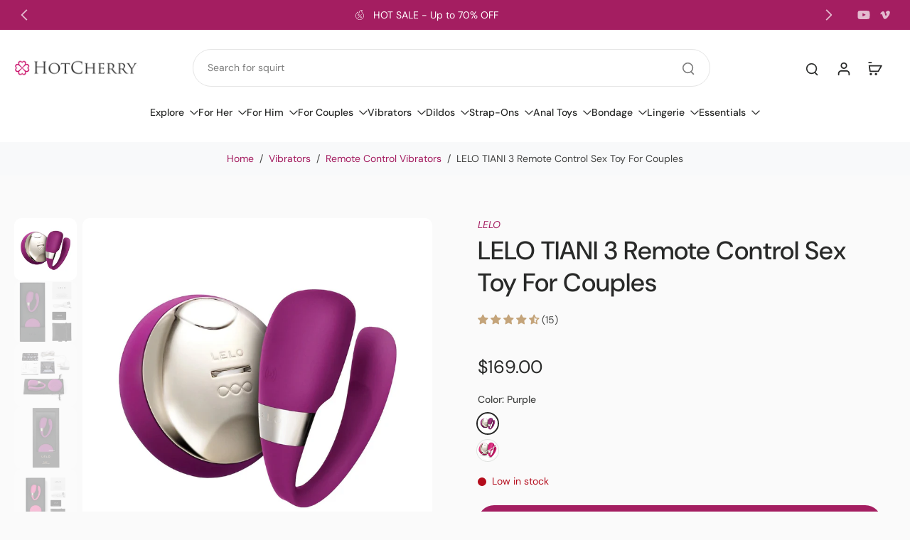

--- FILE ---
content_type: text/html; charset=utf-8
request_url: https://hotcherry.com/products/lelo-tiani-3-remote-control-sex-toy-for-couples
body_size: 82067
content:















<!doctype html>
<html class="no-js modern-icon-set " lang="en">
  <head>
    <meta charset="utf-8">
    <meta http-equiv="X-UA-Compatible" content="IE=edge">
    <meta name="viewport" content="width=device-width, initial-scale=1.0">
    <meta name="theme-color" content="">
    
      <link rel="canonical" href="https://hotcherry.com/products/lelo-tiani-3-remote-control-sex-toy-for-couples">
    
<link rel="icon" type="image/png" href="//hotcherry.com/cdn/shop/files/hotcherry_favicon_9dbcb118-5c2f-4a9c-a2d1-c29e737b2b94.png?crop=center&height=32&v=1643939759&width=32"><link rel="preconnect" href="https://fonts.shopifycdn.com" crossorigin><title>
  LELO TIANI 3 Remote Control Sex Toy For Couples
 - HotCherry</title>
    
      <meta name="description" content="Buy Lelo Tiani 3 Remote Control Sex Toy For Couples with fast, discreet &amp; free shipping. This world-famous remote-controlled couples&#39; massager vibrates internally and externally at the same time, teasing and pleasuring you both during lovemaking for new heights of intimate intensity.">
    
    <link href="//hotcherry.com/cdn/shop/t/90/assets/theme.css?v=26769089901317802511768301444" rel="stylesheet" type="text/css" media="all" />
    
    
<link rel="preload" href="//hotcherry.com/cdn/fonts/dm_sans/dmsans_n4.ec80bd4dd7e1a334c969c265873491ae56018d72.woff2" as="font" type="font/woff2" crossorigin="anonymous" />
    
    
    

<meta property="og:site_name" content="HotCherry">
<meta property="og:url" content="https://hotcherry.com/products/lelo-tiani-3-remote-control-sex-toy-for-couples">
<meta property="og:title" content="LELO TIANI 3 Remote Control Sex Toy For Couples">
<meta property="og:type" content="product">
<meta property="og:description" content="Buy Lelo Tiani 3 Remote Control Sex Toy For Couples with fast, discreet &amp; free shipping. This world-famous remote-controlled couples&#39; massager vibrates internally and externally at the same time, teasing and pleasuring you both during lovemaking for new heights of intimate intensity."><meta property="og:image" content="http://hotcherry.com/cdn/shop/files/LELO-TIANI-3-Remote-Control-Sex-Toy-For-Couples.webp?v=1756504200">
  <meta property="og:image:secure_url" content="https://hotcherry.com/cdn/shop/files/LELO-TIANI-3-Remote-Control-Sex-Toy-For-Couples.webp?v=1756504200">
  <meta property="og:image:width" content="1575">
  <meta property="og:image:height" content="1575"><meta property="og:price:amount" content="169.00">
  <meta property="og:price:currency" content="USD"><meta name="twitter:card" content="summary_large_image">
<meta name="twitter:title" content="LELO TIANI 3 Remote Control Sex Toy For Couples">
<meta name="twitter:description" content="Buy Lelo Tiani 3 Remote Control Sex Toy For Couples with fast, discreet &amp; free shipping. This world-famous remote-controlled couples&#39; massager vibrates internally and externally at the same time, teasing and pleasuring you both during lovemaking for new heights of intimate intensity.">
<style data-shopify>@font-face {
  font-family: "DM Sans";
  font-weight: 500;
  font-style: normal;
  font-display: swap;
  src: url("//hotcherry.com/cdn/fonts/dm_sans/dmsans_n5.8a0f1984c77eb7186ceb87c4da2173ff65eb012e.woff2") format("woff2"),
       url("//hotcherry.com/cdn/fonts/dm_sans/dmsans_n5.9ad2e755a89e15b3d6c53259daad5fc9609888e6.woff") format("woff");
}

  @font-face {
  font-family: "DM Sans";
  font-weight: 400;
  font-style: normal;
  font-display: swap;
  src: url("//hotcherry.com/cdn/fonts/dm_sans/dmsans_n4.ec80bd4dd7e1a334c969c265873491ae56018d72.woff2") format("woff2"),
       url("//hotcherry.com/cdn/fonts/dm_sans/dmsans_n4.87bdd914d8a61247b911147ae68e754d695c58a6.woff") format("woff");
}

  @font-face {
  font-family: "DM Sans";
  font-weight: 500;
  font-style: normal;
  font-display: swap;
  src: url("//hotcherry.com/cdn/fonts/dm_sans/dmsans_n5.8a0f1984c77eb7186ceb87c4da2173ff65eb012e.woff2") format("woff2"),
       url("//hotcherry.com/cdn/fonts/dm_sans/dmsans_n5.9ad2e755a89e15b3d6c53259daad5fc9609888e6.woff") format("woff");
}

  @font-face {
  font-family: "DM Sans";
  font-weight: 400;
  font-style: normal;
  font-display: swap;
  src: url("//hotcherry.com/cdn/fonts/dm_sans/dmsans_n4.ec80bd4dd7e1a334c969c265873491ae56018d72.woff2") format("woff2"),
       url("//hotcherry.com/cdn/fonts/dm_sans/dmsans_n4.87bdd914d8a61247b911147ae68e754d695c58a6.woff") format("woff");
}

  @font-face {
  font-family: "Playfair Display";
  font-weight: 400;
  font-style: italic;
  font-display: swap;
  src: url("//hotcherry.com/cdn/fonts/playfair_display/playfairdisplay_i4.804ea8da9192aaed0368534aa085b3c1f3411619.woff2") format("woff2"),
       url("//hotcherry.com/cdn/fonts/playfair_display/playfairdisplay_i4.5538cb7a825d13d8a2333cd8a94065a93a95c710.woff") format("woff");
}


  @font-face {
  font-family: "DM Sans";
  font-weight: 700;
  font-style: normal;
  font-display: swap;
  src: url("//hotcherry.com/cdn/fonts/dm_sans/dmsans_n7.97e21d81502002291ea1de8aefb79170c6946ce5.woff2") format("woff2"),
       url("//hotcherry.com/cdn/fonts/dm_sans/dmsans_n7.af5c214f5116410ca1d53a2090665620e78e2e1b.woff") format("woff");
}

  @font-face {
  font-family: "DM Sans";
  font-weight: 400;
  font-style: italic;
  font-display: swap;
  src: url("//hotcherry.com/cdn/fonts/dm_sans/dmsans_i4.b8fe05e69ee95d5a53155c346957d8cbf5081c1a.woff2") format("woff2"),
       url("//hotcherry.com/cdn/fonts/dm_sans/dmsans_i4.403fe28ee2ea63e142575c0aa47684d65f8c23a0.woff") format("woff");
}

  @font-face {
  font-family: "DM Sans";
  font-weight: 700;
  font-style: italic;
  font-display: swap;
  src: url("//hotcherry.com/cdn/fonts/dm_sans/dmsans_i7.52b57f7d7342eb7255084623d98ab83fd96e7f9b.woff2") format("woff2"),
       url("//hotcherry.com/cdn/fonts/dm_sans/dmsans_i7.d5e14ef18a1d4a8ce78a4187580b4eb1759c2eda.woff") format("woff");
}
</style>
<style data-shopify>:root,
  *:before {
    --base-font-size: 0.875rem;
    --font-size-medium-mobile: 0.9rem;
    --font-size-medium: 1.0rem;
    --font-size-small: 0.625rem;
    --font-size-small-mobile: 0.5625rem;
    --font-size-normal: 0.75rem;
    --font-size-normal-mobile: 0.675rem;
    --font-size-large: 1.25rem;
    --font-size-large-mobile: 1.125rem;
    --heading-highlight-font-size: 100%;
    --h1-font-size: 3.825rem;
    --h2-font-size: 2.25rem;
    --h3-font-size: 1.35rem;
    --h4-font-size: 1.2375rem;
    --h5-font-size: 1.125rem;
    --h6-font-size: 1.0125rem;
    --base-font-size-mobile: 0.7875rem;
    --h1-font-size-mobile: 1.9125rem;
    --h2-font-size-mobile: 1.35rem;
    --h3-font-size-mobile: 0.945rem;
    --h4-font-size-mobile: 0.86625rem;
    --h5-font-size-mobile: 0.7875rem;
    --h6-font-size-mobile: 0.70875rem;
    --rating-star-size: 0.7rem;
    --border-radius: 100px;
    --page-width: 1400px;
    --width-countdown: 7.875rem;
    --font-menu: "DM Sans", sans-serif;
    --font-menu-weight: 500;
    --font-menu-style: normal;
    --font-button: "DM Sans", sans-serif;
    --font-button-weight: 400;
    --font-button-style: normal;
    --font-body-family: "DM Sans", sans-serif;
    --font-body-style: normal;
    --font-body-weight: 400;
    --font-heading-family: "DM Sans", sans-serif;
    --font-heading-highlight: "Playfair Display", serif;
    --font-heading-highlight-style: italic;
    --font-heading-highlight-weight: 400;
    --font-heading-style: normal;
    --font-heading-weight: 500;
    --heading-text-tranform: none;
    --advanced-sections-spacing: 0px;
    --divider-spacing: -0;

    --colors-pulse-speech: 194, 31, 113;
    --image-treatment-overlay: 0, 0, 0;
    --image-treatment-text: 255, 255, 255;
    --colors-line-and-border: 225, 227, 225;
    --colors-line-and-border-base: 225, 227, 225;
    --colors-line-header: 229, 229, 229;
    --colors-line-footer: 52, 54, 52;
    --colors-background: 250, 250, 250;
    --colors-text: 69, 70, 69;
    --colors-heading: 40, 41, 40;
    --colors-heading-base: 40, 41, 40;
    --colors-background-secondary: 248, 249, 250;
    --colors-text-secondary: 69, 70, 69;
    --colors-heading-secondary: 40, 41, 40;
    --colors-text-link: 164, 30, 97;
    --background-color:  250, 250, 250;
    --background-color-header: 255, 255, 255;
    --colors-text-header: 40, 41, 40;
    --background-color-footer: 40, 41, 40;
    --colors-text-footer: 208, 208, 208;
    --colors-heading-footer: 255, 255, 255;
    --colors-text-link-footer: 164, 30, 97;
    --color-error: 180, 12, 28;
    --color-success: 84, 119, 97;
    --colors-price: 40, 41, 40;
    --colors-price-sale: 164, 30, 97;
    --colors-button-text: 255, 255, 255;
    --colors-button: 164, 30, 97;
    --colors-button-text-hover: 255, 255, 255;
    --colors-secondary-button: 40, 41, 40;
    --colors-button-hover: rgb(126, 24, 77);
    --colors-cart: 164, 30, 97;
    --colors-cart-text: 255, 255, 255;
    --colors-icon-rating: 196, 164, 122;
    --colors-transition-arrows: 0, 0, 0;
    --color-highlight: #a41e61;
    --background-pagination-slideshow: 24, 25, 26;
    --text-color-pagination-slideshow: 0, 0, 0;
    
      --background-secondary-button: transparent;
      --colors-line-secondary-button: 40, 41, 40;
    
    
      --button-width: 120%;
      --button-height: 100%;
      --button-transform: rotate3d(0,0,1,10deg) translate3d(-1.2em,110%,0);
      --button-transform-origin: 0% 100%;
    
    
      --height-parallax: 110%;
    
    
      --image-zoom: 1.05;
    
    --card-product-bg: #ffffff;
    --card-product-padding: 20px;
    --card-product-padding-mobile: 8px;
    --card-product-alignment: left;
    
    --width-scrollbar: 0;
    --card-product-ratio: 100.0%;
    --card-product-img-position:  absolute;
    --card-product-img-height:  0;
    --card-product-img-zoom:  scale(1.1);
    --height-header: 0px;
    --transition-card-loading: 500ms;
    --transition-card-image-hover: 400ms;
    --transition-slideshow: 500ms;
    --transition-image-hover: 500ms;
  }
  .dark,
  .dark *:before {
    --image-treatment-overlay: 0, 0, 0;
    --image-treatment-text: 255, 255, 255;
    --colors-line-and-border: 225, 227, 225;
    --colors-line-and-border-base: 225, 227, 225;
    --colors-line-header: 52, 54, 52;
    --colors-line-footer: 52, 54, 52;
    --colors-background: 24, 25, 26;
    --colors-text: 225, 227, 225;
    --colors-heading: 0, 0, 0;
    --colors-heading-base: 0, 0, 0;
    --background-color: 24, 25, 26;
    --colors-text-link: 194, 31, 113;
    --color-error: 255, 77, 77;
    --color-success: 95, 139, 107;
    --background-color-header: 31, 33, 34;
    --colors-text-header: 255, 255, 255;
    --background-color-footer: 24, 25, 26;
    --colors-text-footer: 184, 184, 184;
    --colors-heading-footer: 255, 255, 255;
    --colors-text-link-footer: 194, 31, 113;
    --colors-price: 250, 250, 250;
    --colors-price-sale: 194, 31, 113;
    --colors-button-text: 255, 255, 255;
    --colors-button: 194, 31, 113;
    --colors-button-text-hover: 255, 255, 255;
    --colors-secondary-button: 255, 255, 255;
    --colors-button-hover: rgb(176, 27, 102);
    --colors-cart: 194, 31, 113;
    --colors-cart-text: 250, 250, 250;
    --colors-background-secondary: 46, 47, 49;
    --colors-text-secondary: 250, 250, 250;
    --colors-heading-secondary: 255, 255, 255;
    --colors-icon-rating: 196, 164, 122;
    --colors-pulse-speech: 194, 31, 113;
    --colors-transition-arrows: 0, 0, 0;
    --color-highlight: #c21f71;
    
      --background-secondary-button: transparent;
      --colors-line-secondary-button: 255, 255, 255;
    
    --card-product-bg: rgba(0,0,0,0);
  }
  shopify-accelerated-checkout {
    --shopify-accelerated-checkout-button-border-radius: 100px;
  }
  shopify-accelerated-checkout-cart {
    --shopify-accelerated-checkout-button-border-radius: 100px;
    --shopify-accelerated-checkout-inline-alignment: end;
    --shopify-accelerated-checkout-button-block-size: 48px;
    --shopify-accelerated-checkout-button-inline-size: 48px;
  }
  
    [role="button"],
    [type="button"],
    .button {
      color: rgb(var(--colors-button-text));
    }
    button.button-solid,
    .button.button-solid {
      border: none;
      background-color: rgba(var(--colors-button));
    }
    button.button-disable-effect,
    .button.button-disable-effect,
    .payment-button .shopify-payment-button__button--unbranded {
      color: rgb(var(--colors-button-text));
      background-color: rgba(var(--colors-button));
    }
    .button-action {
      border: none;
      color: rgb(var(--colors-button-text));
      background-color: rgba(var(--colors-button));
    }
  
  [role="button"],
  [type="button"],
  .button {
    direction: ltr;
  }
  .header, .header *::before {
    --colors-text: var(--colors-text-header);
    --colors-heading: var(--colors-text-header);
    --colors-price: var(--colors-text-header);
    --colors-line-and-border: var(--colors-line-header);
  }
  #sticky-header-content .divider {
    --colors-line-and-border: var(--colors-line-header);
  }
  .paginate-slide-image {
    background: rgba(var(--background-pagination-slideshow));
    color: rgba(var(--text-color-pagination-slideshow));
  }

  @media (min-width: 1024px) {
    .paginate-slide-image {
      color: rgba(var(--text-color-pagination-slideshow));
    }
    .paginate-slide-image:hover {
      color: rgba(var(--text-color-pagination-slideshow));
    }
  }

  .section-quick-links,
  .section-quick-links *::before,
  .section-footer,
  .section-footer *::before {
    --colors-text: var(--colors-text-footer);
    --colors-heading: var(--colors-heading-footer);
    --colors-text-link: var(--colors-text-link-footer);
    --colors-line-and-border: var(--colors-line-footer);
  }
  .sticky-header {
    --font-body-weight: 700;
  }

  .scrollbar-horizontal {
    position: relative;
    -ms-overflow-style: none;
  }
  .scrollbar-horizontal::-webkit-scrollbar-track {
    background-color: #ececec;
  }
  .scrollbar-horizontal::-webkit-scrollbar {
    height: 3px;
  }

  .scrollbar-horizontal::-webkit-scrollbar-track {
    -webkit-box-shadow: inset 0 0 0px rgba(0, 0, 0, 0);
  }

  .scrollbar-horizontal::-webkit-scrollbar-thumb {
    visibility: visible;
    background-color: #747474;
  }

  .scrollbar-horizontal::-webkit-scrollbar-thumb:hover {
    background-color: #747474;
  }
  body.scrollbar-body::-webkit-scrollbar{
    width: 5px;
  }
  .scrollbar-body::-webkit-scrollbar-track{
    background: #ececec;
  }
  .scrollbar-horizontal {
    position: relative;
    -ms-overflow-style: none;
  }
  .scrollbar-horizontal::-webkit-scrollbar-track {
    background-color: #ececec;
  }
  .scrollbar-horizontal::-webkit-scrollbar {
    height: 3px;
  }

  .scrollbar-horizontal::-webkit-scrollbar-track {
    -webkit-box-shadow: inset 0 0 0px rgba(0, 0, 0, 0);
  }

  .scrollbar-horizontal::-webkit-scrollbar-thumb {
    visibility: visible;
    background-color: #747474;
  }

  .scrollbar-horizontal::-webkit-scrollbar-thumb:hover {
    background-color: #747474;
  }
  .scrollbar-body::-webkit-scrollbar{
    width: 3px;
  }
  .scrollbar-body::-webkit-scrollbar-track{
    background: #ececec;
  }
  .scrollbar-body.scrollbar-visible:active::-webkit-scrollbar-thumb,
  .scrollbar-body.scrollbar-visible:focus::-webkit-scrollbar-thumb,
  .scrollbar-body.scrollbar-visible:hover::-webkit-scrollbar-thumb {
    background: #747474;
    visibility: visible;
  }
  .scrollbar-body.scrollbar-visible::-webkit-scrollbar-track{
    background: transparent;
  }
  .scrollbar-body.scrollbar-visible::-webkit-scrollbar-thumb{
    background: transparent;
    visibility: visible;
  }
  .scrollbar-body::-webkit-scrollbar-thumb{
    background: #747474;
  }
  .animate-scroll-banner {
    animation: scrollX var(--duration, 10s) linear infinite var(--play-state, running) var(--direction);
  }
  .padding-scrollbar, .padding-scrollbar-header {
    padding-right: min(var(--width-scrollbar), 20px);
  }
  .rtl .padding-scrollbar-header {
    padding-left: min(var(--width-scrollbar), 20px);
    padding-right: 0;
  }
  
  
  .des-block iframe {
    width: 100%;
    height: 100%;
  }
  .toggle-compare  + label span:first-child,
  .toggle-compare:checked + label span:last-child {
    display: block
  }
  .toggle-compare  + label span:last-child,
  .toggle-compare:checked + label span:first-child {
    display: none;
  }
  .card-product:not(.recommendations) {background: rgb(255, 255, 255);}
  .dark .card-product:not(.recommendations) {background: transparent;}
  .card-product:not(.recommendations) .card-info,
  .card-product:not(.recommendations) .x-variants-data {
    padding-left: 8px;
    padding-right: 8px;
  }
  .card-product:not(.recommendations) .x-variants-separator::before {
    content: var(--tw-content);
    position: absolute;
    width: calc(100% - 2 * 8px);
    top: 0;
    left: 0;
    margin-left: 8px;
    margin-right: 8px;
  }
  .card-product:not(.recommendations) .card-info .x-variants-data
  {
    padding-left: 0;
    padding-right: 0;
  }
  .card-product:not(.recommendations) .card-info .x-variants-separator::before {
    width: 100%;
    margin-left: 0;
    margin-right: 0;
  }
  .card-product-slideshow {background: rgb(255, 255, 255);
    }
  .dark .card-product-slideshow {
      background: #2e2f31;}
  button[class*='shopify-payment-button__more-options'] {
    color: rgba(var(--colors-text));
  }
  .group-discount:before,.group-discount:after {
    background-color: rgba(var(--colors-price-sale), 5%);
    content: "";
    position: absolute;
    right: 100%;
    height: 100%;
    top: 0;
    width: 1.25rem;
  }
  .shipping_insurance.group-discount:before,.shipping_insurance.group-discount:after {
    background-color: rgb(var(--colors-background-secondary));
  }
  .group-discount:after {
    left: 100%;
    right: auto;
  }
  @media (min-width: 768px){
    .list-layout .card-product:not(.recommendations) {
      padding-bottom: 0;
    }
    .list-layout .card-product:not(.recommendations) .card-info,
    .list-layout .card-product:not(.recommendations) .x-variants-data{
      padding-left: 0;
      padding-right: 0;
    }
    .list-layout .card-product:not(.recommendations) .x-variants-separator::before {
      width: 100%;
      margin-left: 0;
      margin-right: 0;
    }
    shopify-accelerated-checkout-cart {
    --shopify-accelerated-checkout-button-block-size: 46px;
    --shopify-accelerated-checkout-button-inline-size: 46px;
  }
  }
  @media (min-width: 1024px){
    .group-discount:before,.group-discount:after {
       width: 0;
    }
    .payment-button .shopify-payment-button__button--unbranded {
      color: rgb(var(--colors-button-text));
      background: rgba(var(--colors-button));
    }
    .card-product:not(.recommendations) .card-info,
    .card-product:not(.recommendations) .x-variants-data {
      padding-left: 20px;
      padding-right: 20px;
    }
    .card-product:not(.recommendations) .x-variants-separator::before {
      width: calc(100% - 2 * 20px);
      margin-left: 20px;
      margin-right: 20px;
    }
    [role="button"],
    [type="button"],
    .button {
      color: rgba(var(--colors-button-text));
    }
    button.button-solid,
    .button.button-solid {
      border: none;
      box-shadow: none;
      color: rgb(var(--colors-button-text));
      background-color: rgba(var(--colors-button));
      overflow: hidden;
      background-origin: border-box;
    }
    button.button-solid:hover,
    .button.button-solid:hover {
      
      transition-delay: 0.5s;
      
      transition-property: background-color;
      background-color: var(--colors-button-hover);
      color: rgba(var(--colors-button-text-hover));
      background-origin: border-box;
    }
    .button-action {
      border: none;
      color: rgba(var(--colors-button-text-hover));
      background-color: var(--colors-button-hover);
    }
    button.button-disable-effect,
    .button.button-disable-effect {
      color: rgb(var(--colors-button-text));
      background-color: rgba(var(--colors-button));
    }
    button.button-disable-effect:hover,
    .button.button-disable-effect:hover {
      color: rgba(var(--colors-button-text-hover));
      background-color: var(--colors-button-hover);
    }
    
      button.button-solid:before,
      .button.button-solid:before {
        content: "";
        z-index: -1;
        position: absolute;
        top: 0;
        right: 0;
        bottom: 0;
        left: 0;
        width: var(--button-width);
        height: var(--button-height);
        background-color: var(--colors-button-hover);
        backface-visibility: hidden;
        will-change: transform;
        transform: var(--button-transform);
        transform-origin: var(--button-transform-origin);
        transition: transform 0.5s ease;
      }
      button.button-solid:hover:before,
      .button.button-solid:hover:before {
        transform: rotate3d(0,0,1,0) translateZ(0);
      }
    
    
  }
  .inventory-low-stock-status {
    
      --stock-color: rgba(180, 12, 28);
    
      color: var(--stock-color);
    }
  .dark .inventory-low-stock-status {
    
      --stock-color: rgba(255, 77, 77);
    
  }
  .inventory-in-stock-status {
    
      --stock-color: rgba(0, 128, 0);
    
      color: var(--stock-color);
  }
  .dark .inventory-in-stock-status {
    
      --stock-color: rgba(0, 128, 0);
    
  }
  .inventory-out-of-stock-status {
    
      --stock-color: rgba(118, 118, 118);
    
      color: var(--stock-color);
  }
  .dark .inventory-out-of-stock-status {
    
      --stock-color: rgba(134, 135, 143);
    
  }
  .inventory-status {
    background-color: var(--stock-color);
  }
  .card-testimonial {background: #ffffff;
    }
  .dark .card-testimonial {
      background: #2e2f31;}div[data-block-handle="featured_carousel"] {
      width: 100%;
      direction: ltr;
    }/* App Shopify Subscription */
  .shopify_subscriptions_app_policy a {
    position: relative;
    margin-top: .5rem;
    margin-bottom: .5rem;
    color: rgba(var(--colors-text-link)) !important;
    text-decoration-thickness: 1px;
    background: linear-gradient(to right, rgba(0, 0, 0, 0), rgba(0, 0, 0, 0)), linear-gradient(to right, rgba(var(--colors-text-link), 1), rgba(var(--colors-text-link), 1), rgba(var(--colors-text-link), 1));
    background-size: 100% 0.1em, 0 0.1em;
    background-position: 100% 100%,100% 100%;
    background-repeat: no-repeat;
    transition: background-size 250ms;
  }
  .shopify_subscriptions_app_policy:after {
    clear: both;
    content: var(--tw-content);
    display: block;
  }
  @media (min-width: 1024px) {
    .shopify_subscriptions_app_policy a:hover {
      background-size: 0 .1em, 100% .1em;
      background-position: 100% 100%, 0% 100%;
    }
  }

  /* Recurpay Subscription App */
  #recurpay-account-widget {
    margin-top: 1rem;
  }
  .rtl .recurpay__widget .recurpay__group_frequency .recurpay__frequency_label_title {
    padding-right: 10px;
    right: 0.25rem;
  }
  .rtl .recurpay__widget .recurpay__group_title {
    text-align: right;
    margin-right: 0;
    margin-left: 0.5em;
  }
  .rtl .recurpay__widget .recurpay__group_subtitle {
    text-align: right;
  }
  .rtl .recurpay__widget .recurpay__description {
    text-align: right;
  }
  .rtl .recurpay__widget .recurpay__radio_group {
    margin-right: 0;
    margin-left: 10px;
  }
  .rtl .recurpay__widget .recurpay__offer_saving_message {
    padding-right: 10px;
    padding-left: 0;
  }
  .rtl .recurpay__widget .recurpay__offer_wrapper svg {
    margin-right: 0;
    margin-left: 10px;
  }
  .rtl .recurpay__widget .recurpay__group_frequency .recurpay__frequency_label_title:before {
    left: 0.5em;
    margin-right: -50%;
    right: auto;
    margin-left: 0
  }
  .rtl .recurpay__widget .recurpay__group_frequency .recurpay__frequency_label_title:after {
    right: 0.5em;
    left: auto;
    margin-left: 0;
  }
  .rtl .upgrade-subscription-cart .upgrade-icon-wrapper {
    text-align: right;
  }

  /* Seal Subscriptions */
  .sls-widget-branding {
    z-index: 20 !important;
  }
  .card .sealsubs-target-element, .card-product-fbt .sealsubs-target-element {
    display: none !important;
  }
  .seal-portal-link a {
    position: relative;
    margin-top: .5rem;
    margin-bottom: .5rem;
    color: rgba(var(--colors-text-link)) !important;
    text-decoration-thickness: 1px;
    background: linear-gradient(to right, rgba(0, 0, 0, 0), rgba(0, 0, 0, 0)), linear-gradient(to right, rgba(var(--colors-text-link), 1), rgba(var(--colors-text-link), 1), rgba(var(--colors-text-link), 1));
    background-size: 100% 0.1em, 0 0.1em;
    background-position: 100% 100%,100% 100%;
    background-repeat: no-repeat;
    transition: background-size 250ms;
  }
  .seal-portal-link:after {
    clear: both;
    content: var(--tw-content);
    display: block;
  }
  @media (min-width: 1024px) {
    .seal-portal-link a:hover {
      background-size: 0 .1em, 100% .1em;
      background-position: 100% 100%, 0% 100%;
    }
  }
  .rtl .sealsubs-container {
    text-align: right;
  }
  .x-card-title {
    font-size: 0.9rem;
    font-family: var(--font-heading-family);
    font-weight: var(--font-heading-weight);
  }
  .x-card-price, .x-card-price-init {
    font-size: 0.9rem;
    font-family: var(--font-body-family);
    font-weight: var(--font-body-weight);
  }
  @media (min-width: 768px) {
    .x-card-title {
      font-size: 1.0rem;
    }
    .x-card-price, .x-card-price-init {
      font-size: 1.0rem;
    }
  }
  .back{
    position: absolute;
    top: 50%;
    left: 50%;
    white-space: nowrap;
    opacity: 0;
    transform: translate(-50%, -50%) translateY(100%) translateZ(0);
    transition-behavior: normal, normal;
    transition-duration: 0.6s, 0.6s;
    transition-timing-function: cubic-bezier(0.165, 0.84, 0.44, 1), cubic-bezier(0.165, 0.84, 0.44, 1);
    transition-delay: 0s, 0s;
    transition-property: transform, opacity;
  }
  .front{
    transform: translateZ(0);
    transition-behavior: normal, normal;
    transition-duration: 0.6s, 0.6s;
    transition-timing-function: cubic-bezier(0.165, 0.84, 0.44, 1), cubic-bezier(0.165, 0.84, 0.44, 1);
    transition-delay: 0s, 0s;
    transition-property: transform, opacity;
    border-bottom: 1px solid transparent;
  }
  .flip-container:hover .front{
    opacity: 0;
    transform: translateY(-100%) translateZ(0);
  }
  .flip-container:hover .back{
    opacity: 1;
    transform: translate(-50%, -50%) translateY(0%) translateZ(0);
    border-bottom: 1px solid rgba(var(--colors-text-link));
  }
  .dbtap-overlay{
    display: none
  }
  @media (max-width: 1024px) and (pointer: coarse) and (hover: none) {
    .dbtap-overlay{
      display: block
    }
  }</style>
    
    
  <script>window.performance && window.performance.mark && window.performance.mark('shopify.content_for_header.start');</script><meta name="google-site-verification" content="tOSOXKfIWXL4XURjBiv8E7pEd_L1VoGkTsy_P9Iv7Ao">
<meta id="shopify-digital-wallet" name="shopify-digital-wallet" content="/20522598464/digital_wallets/dialog">
<meta name="shopify-checkout-api-token" content="586d06c6a46ebb2a0b991d0edc630270">
<meta id="in-context-paypal-metadata" data-shop-id="20522598464" data-venmo-supported="false" data-environment="production" data-locale="en_US" data-paypal-v4="true" data-currency="USD">
<link rel="alternate" type="application/json+oembed" href="https://hotcherry.com/products/lelo-tiani-3-remote-control-sex-toy-for-couples.oembed">
<script async="async" src="/checkouts/internal/preloads.js?locale=en-US"></script>
<link rel="preconnect" href="https://shop.app" crossorigin="anonymous">
<script async="async" src="https://shop.app/checkouts/internal/preloads.js?locale=en-US&shop_id=20522598464" crossorigin="anonymous"></script>
<script id="apple-pay-shop-capabilities" type="application/json">{"shopId":20522598464,"countryCode":"CA","currencyCode":"USD","merchantCapabilities":["supports3DS"],"merchantId":"gid:\/\/shopify\/Shop\/20522598464","merchantName":"HotCherry","requiredBillingContactFields":["postalAddress","email"],"requiredShippingContactFields":["postalAddress","email"],"shippingType":"shipping","supportedNetworks":["visa","masterCard","amex","discover","jcb"],"total":{"type":"pending","label":"HotCherry","amount":"1.00"},"shopifyPaymentsEnabled":true,"supportsSubscriptions":true}</script>
<script id="shopify-features" type="application/json">{"accessToken":"586d06c6a46ebb2a0b991d0edc630270","betas":["rich-media-storefront-analytics"],"domain":"hotcherry.com","predictiveSearch":true,"shopId":20522598464,"locale":"en"}</script>
<script>var Shopify = Shopify || {};
Shopify.shop = "hotcherryco.myshopify.com";
Shopify.locale = "en";
Shopify.currency = {"active":"USD","rate":"1.0"};
Shopify.country = "US";
Shopify.theme = {"name":"Hotcherry 12\/12\/25","id":156783182077,"schema_name":"Eurus","schema_version":"9.6.0","theme_store_id":2048,"role":"main"};
Shopify.theme.handle = "null";
Shopify.theme.style = {"id":null,"handle":null};
Shopify.cdnHost = "hotcherry.com/cdn";
Shopify.routes = Shopify.routes || {};
Shopify.routes.root = "/";</script>
<script type="module">!function(o){(o.Shopify=o.Shopify||{}).modules=!0}(window);</script>
<script>!function(o){function n(){var o=[];function n(){o.push(Array.prototype.slice.apply(arguments))}return n.q=o,n}var t=o.Shopify=o.Shopify||{};t.loadFeatures=n(),t.autoloadFeatures=n()}(window);</script>
<script>
  window.ShopifyPay = window.ShopifyPay || {};
  window.ShopifyPay.apiHost = "shop.app\/pay";
  window.ShopifyPay.redirectState = null;
</script>
<script id="shop-js-analytics" type="application/json">{"pageType":"product"}</script>
<script defer="defer" async type="module" src="//hotcherry.com/cdn/shopifycloud/shop-js/modules/v2/client.init-shop-cart-sync_C5BV16lS.en.esm.js"></script>
<script defer="defer" async type="module" src="//hotcherry.com/cdn/shopifycloud/shop-js/modules/v2/chunk.common_CygWptCX.esm.js"></script>
<script type="module">
  await import("//hotcherry.com/cdn/shopifycloud/shop-js/modules/v2/client.init-shop-cart-sync_C5BV16lS.en.esm.js");
await import("//hotcherry.com/cdn/shopifycloud/shop-js/modules/v2/chunk.common_CygWptCX.esm.js");

  window.Shopify.SignInWithShop?.initShopCartSync?.({"fedCMEnabled":true,"windoidEnabled":true});

</script>
<script>
  window.Shopify = window.Shopify || {};
  if (!window.Shopify.featureAssets) window.Shopify.featureAssets = {};
  window.Shopify.featureAssets['shop-js'] = {"shop-cart-sync":["modules/v2/client.shop-cart-sync_ZFArdW7E.en.esm.js","modules/v2/chunk.common_CygWptCX.esm.js"],"init-fed-cm":["modules/v2/client.init-fed-cm_CmiC4vf6.en.esm.js","modules/v2/chunk.common_CygWptCX.esm.js"],"shop-button":["modules/v2/client.shop-button_tlx5R9nI.en.esm.js","modules/v2/chunk.common_CygWptCX.esm.js"],"shop-cash-offers":["modules/v2/client.shop-cash-offers_DOA2yAJr.en.esm.js","modules/v2/chunk.common_CygWptCX.esm.js","modules/v2/chunk.modal_D71HUcav.esm.js"],"init-windoid":["modules/v2/client.init-windoid_sURxWdc1.en.esm.js","modules/v2/chunk.common_CygWptCX.esm.js"],"shop-toast-manager":["modules/v2/client.shop-toast-manager_ClPi3nE9.en.esm.js","modules/v2/chunk.common_CygWptCX.esm.js"],"init-shop-email-lookup-coordinator":["modules/v2/client.init-shop-email-lookup-coordinator_B8hsDcYM.en.esm.js","modules/v2/chunk.common_CygWptCX.esm.js"],"init-shop-cart-sync":["modules/v2/client.init-shop-cart-sync_C5BV16lS.en.esm.js","modules/v2/chunk.common_CygWptCX.esm.js"],"avatar":["modules/v2/client.avatar_BTnouDA3.en.esm.js"],"pay-button":["modules/v2/client.pay-button_FdsNuTd3.en.esm.js","modules/v2/chunk.common_CygWptCX.esm.js"],"init-customer-accounts":["modules/v2/client.init-customer-accounts_DxDtT_ad.en.esm.js","modules/v2/client.shop-login-button_C5VAVYt1.en.esm.js","modules/v2/chunk.common_CygWptCX.esm.js","modules/v2/chunk.modal_D71HUcav.esm.js"],"init-shop-for-new-customer-accounts":["modules/v2/client.init-shop-for-new-customer-accounts_ChsxoAhi.en.esm.js","modules/v2/client.shop-login-button_C5VAVYt1.en.esm.js","modules/v2/chunk.common_CygWptCX.esm.js","modules/v2/chunk.modal_D71HUcav.esm.js"],"shop-login-button":["modules/v2/client.shop-login-button_C5VAVYt1.en.esm.js","modules/v2/chunk.common_CygWptCX.esm.js","modules/v2/chunk.modal_D71HUcav.esm.js"],"init-customer-accounts-sign-up":["modules/v2/client.init-customer-accounts-sign-up_CPSyQ0Tj.en.esm.js","modules/v2/client.shop-login-button_C5VAVYt1.en.esm.js","modules/v2/chunk.common_CygWptCX.esm.js","modules/v2/chunk.modal_D71HUcav.esm.js"],"shop-follow-button":["modules/v2/client.shop-follow-button_Cva4Ekp9.en.esm.js","modules/v2/chunk.common_CygWptCX.esm.js","modules/v2/chunk.modal_D71HUcav.esm.js"],"checkout-modal":["modules/v2/client.checkout-modal_BPM8l0SH.en.esm.js","modules/v2/chunk.common_CygWptCX.esm.js","modules/v2/chunk.modal_D71HUcav.esm.js"],"lead-capture":["modules/v2/client.lead-capture_Bi8yE_yS.en.esm.js","modules/v2/chunk.common_CygWptCX.esm.js","modules/v2/chunk.modal_D71HUcav.esm.js"],"shop-login":["modules/v2/client.shop-login_D6lNrXab.en.esm.js","modules/v2/chunk.common_CygWptCX.esm.js","modules/v2/chunk.modal_D71HUcav.esm.js"],"payment-terms":["modules/v2/client.payment-terms_CZxnsJam.en.esm.js","modules/v2/chunk.common_CygWptCX.esm.js","modules/v2/chunk.modal_D71HUcav.esm.js"]};
</script>
<script>(function() {
  var isLoaded = false;
  function asyncLoad() {
    if (isLoaded) return;
    isLoaded = true;
    var urls = ["https:\/\/na.shgcdn3.com\/pixel-collector.js?shop=hotcherryco.myshopify.com"];
    for (var i = 0; i < urls.length; i++) {
      var s = document.createElement('script');
      s.type = 'text/javascript';
      s.async = true;
      s.src = urls[i];
      var x = document.getElementsByTagName('script')[0];
      x.parentNode.insertBefore(s, x);
    }
  };
  if(window.attachEvent) {
    window.attachEvent('onload', asyncLoad);
  } else {
    window.addEventListener('load', asyncLoad, false);
  }
})();</script>
<script id="__st">var __st={"a":20522598464,"offset":-18000,"reqid":"722e093a-04a8-4718-8383-f8838f49a4d9-1768735528","pageurl":"hotcherry.com\/products\/lelo-tiani-3-remote-control-sex-toy-for-couples","u":"f699ec956112","p":"product","rtyp":"product","rid":4401694965899};</script>
<script>window.ShopifyPaypalV4VisibilityTracking = true;</script>
<script id="captcha-bootstrap">!function(){'use strict';const t='contact',e='account',n='new_comment',o=[[t,t],['blogs',n],['comments',n],[t,'customer']],c=[[e,'customer_login'],[e,'guest_login'],[e,'recover_customer_password'],[e,'create_customer']],r=t=>t.map((([t,e])=>`form[action*='/${t}']:not([data-nocaptcha='true']) input[name='form_type'][value='${e}']`)).join(','),a=t=>()=>t?[...document.querySelectorAll(t)].map((t=>t.form)):[];function s(){const t=[...o],e=r(t);return a(e)}const i='password',u='form_key',d=['recaptcha-v3-token','g-recaptcha-response','h-captcha-response',i],f=()=>{try{return window.sessionStorage}catch{return}},m='__shopify_v',_=t=>t.elements[u];function p(t,e,n=!1){try{const o=window.sessionStorage,c=JSON.parse(o.getItem(e)),{data:r}=function(t){const{data:e,action:n}=t;return t[m]||n?{data:e,action:n}:{data:t,action:n}}(c);for(const[e,n]of Object.entries(r))t.elements[e]&&(t.elements[e].value=n);n&&o.removeItem(e)}catch(o){console.error('form repopulation failed',{error:o})}}const l='form_type',E='cptcha';function T(t){t.dataset[E]=!0}const w=window,h=w.document,L='Shopify',v='ce_forms',y='captcha';let A=!1;((t,e)=>{const n=(g='f06e6c50-85a8-45c8-87d0-21a2b65856fe',I='https://cdn.shopify.com/shopifycloud/storefront-forms-hcaptcha/ce_storefront_forms_captcha_hcaptcha.v1.5.2.iife.js',D={infoText:'Protected by hCaptcha',privacyText:'Privacy',termsText:'Terms'},(t,e,n)=>{const o=w[L][v],c=o.bindForm;if(c)return c(t,g,e,D).then(n);var r;o.q.push([[t,g,e,D],n]),r=I,A||(h.body.append(Object.assign(h.createElement('script'),{id:'captcha-provider',async:!0,src:r})),A=!0)});var g,I,D;w[L]=w[L]||{},w[L][v]=w[L][v]||{},w[L][v].q=[],w[L][y]=w[L][y]||{},w[L][y].protect=function(t,e){n(t,void 0,e),T(t)},Object.freeze(w[L][y]),function(t,e,n,w,h,L){const[v,y,A,g]=function(t,e,n){const i=e?o:[],u=t?c:[],d=[...i,...u],f=r(d),m=r(i),_=r(d.filter((([t,e])=>n.includes(e))));return[a(f),a(m),a(_),s()]}(w,h,L),I=t=>{const e=t.target;return e instanceof HTMLFormElement?e:e&&e.form},D=t=>v().includes(t);t.addEventListener('submit',(t=>{const e=I(t);if(!e)return;const n=D(e)&&!e.dataset.hcaptchaBound&&!e.dataset.recaptchaBound,o=_(e),c=g().includes(e)&&(!o||!o.value);(n||c)&&t.preventDefault(),c&&!n&&(function(t){try{if(!f())return;!function(t){const e=f();if(!e)return;const n=_(t);if(!n)return;const o=n.value;o&&e.removeItem(o)}(t);const e=Array.from(Array(32),(()=>Math.random().toString(36)[2])).join('');!function(t,e){_(t)||t.append(Object.assign(document.createElement('input'),{type:'hidden',name:u})),t.elements[u].value=e}(t,e),function(t,e){const n=f();if(!n)return;const o=[...t.querySelectorAll(`input[type='${i}']`)].map((({name:t})=>t)),c=[...d,...o],r={};for(const[a,s]of new FormData(t).entries())c.includes(a)||(r[a]=s);n.setItem(e,JSON.stringify({[m]:1,action:t.action,data:r}))}(t,e)}catch(e){console.error('failed to persist form',e)}}(e),e.submit())}));const S=(t,e)=>{t&&!t.dataset[E]&&(n(t,e.some((e=>e===t))),T(t))};for(const o of['focusin','change'])t.addEventListener(o,(t=>{const e=I(t);D(e)&&S(e,y())}));const B=e.get('form_key'),M=e.get(l),P=B&&M;t.addEventListener('DOMContentLoaded',(()=>{const t=y();if(P)for(const e of t)e.elements[l].value===M&&p(e,B);[...new Set([...A(),...v().filter((t=>'true'===t.dataset.shopifyCaptcha))])].forEach((e=>S(e,t)))}))}(h,new URLSearchParams(w.location.search),n,t,e,['guest_login'])})(!0,!0)}();</script>
<script integrity="sha256-4kQ18oKyAcykRKYeNunJcIwy7WH5gtpwJnB7kiuLZ1E=" data-source-attribution="shopify.loadfeatures" defer="defer" src="//hotcherry.com/cdn/shopifycloud/storefront/assets/storefront/load_feature-a0a9edcb.js" crossorigin="anonymous"></script>
<script crossorigin="anonymous" defer="defer" src="//hotcherry.com/cdn/shopifycloud/storefront/assets/shopify_pay/storefront-65b4c6d7.js?v=20250812"></script>
<script data-source-attribution="shopify.dynamic_checkout.dynamic.init">var Shopify=Shopify||{};Shopify.PaymentButton=Shopify.PaymentButton||{isStorefrontPortableWallets:!0,init:function(){window.Shopify.PaymentButton.init=function(){};var t=document.createElement("script");t.src="https://hotcherry.com/cdn/shopifycloud/portable-wallets/latest/portable-wallets.en.js",t.type="module",document.head.appendChild(t)}};
</script>
<script data-source-attribution="shopify.dynamic_checkout.buyer_consent">
  function portableWalletsHideBuyerConsent(e){var t=document.getElementById("shopify-buyer-consent"),n=document.getElementById("shopify-subscription-policy-button");t&&n&&(t.classList.add("hidden"),t.setAttribute("aria-hidden","true"),n.removeEventListener("click",e))}function portableWalletsShowBuyerConsent(e){var t=document.getElementById("shopify-buyer-consent"),n=document.getElementById("shopify-subscription-policy-button");t&&n&&(t.classList.remove("hidden"),t.removeAttribute("aria-hidden"),n.addEventListener("click",e))}window.Shopify?.PaymentButton&&(window.Shopify.PaymentButton.hideBuyerConsent=portableWalletsHideBuyerConsent,window.Shopify.PaymentButton.showBuyerConsent=portableWalletsShowBuyerConsent);
</script>
<script data-source-attribution="shopify.dynamic_checkout.cart.bootstrap">document.addEventListener("DOMContentLoaded",(function(){function t(){return document.querySelector("shopify-accelerated-checkout-cart, shopify-accelerated-checkout")}if(t())Shopify.PaymentButton.init();else{new MutationObserver((function(e,n){t()&&(Shopify.PaymentButton.init(),n.disconnect())})).observe(document.body,{childList:!0,subtree:!0})}}));
</script>
<link id="shopify-accelerated-checkout-styles" rel="stylesheet" media="screen" href="https://hotcherry.com/cdn/shopifycloud/portable-wallets/latest/accelerated-checkout-backwards-compat.css" crossorigin="anonymous">
<style id="shopify-accelerated-checkout-cart">
        #shopify-buyer-consent {
  margin-top: 1em;
  display: inline-block;
  width: 100%;
}

#shopify-buyer-consent.hidden {
  display: none;
}

#shopify-subscription-policy-button {
  background: none;
  border: none;
  padding: 0;
  text-decoration: underline;
  font-size: inherit;
  cursor: pointer;
}

#shopify-subscription-policy-button::before {
  box-shadow: none;
}

      </style>

<script>window.performance && window.performance.mark && window.performance.mark('shopify.content_for_header.end');</script>
  





  <script type="text/javascript">
    
      window.__shgMoneyFormat = window.__shgMoneyFormat || {"USD":{"currency":"USD","currency_symbol":"$","currency_symbol_location":"left","decimal_places":2,"decimal_separator":".","thousands_separator":","}};
    
    window.__shgCurrentCurrencyCode = window.__shgCurrentCurrencyCode || {
      currency: "USD",
      currency_symbol: "$",
      decimal_separator: ".",
      thousands_separator: ",",
      decimal_places: 2,
      currency_symbol_location: "left"
    };
  </script>



    

    

    <style data-shopify>
      body {
        /* INP mobile */
        touch-action: manipulation;
      }
      @font-face {
  font-family: "DM Sans";
  font-weight: 400;
  font-style: normal;
  font-display: swap;
  src: url("//hotcherry.com/cdn/fonts/dm_sans/dmsans_n4.ec80bd4dd7e1a334c969c265873491ae56018d72.woff2") format("woff2"),
       url("//hotcherry.com/cdn/fonts/dm_sans/dmsans_n4.87bdd914d8a61247b911147ae68e754d695c58a6.woff") format("woff");
}

    </style>
  
  

<script type="text/javascript">
  
    window.SHG_CUSTOMER = null;
  
</script>







<!-- BEGIN app block: shopify://apps/judge-me-reviews/blocks/judgeme_core/61ccd3b1-a9f2-4160-9fe9-4fec8413e5d8 --><!-- Start of Judge.me Core -->






<link rel="dns-prefetch" href="https://cdnwidget.judge.me">
<link rel="dns-prefetch" href="https://cdn.judge.me">
<link rel="dns-prefetch" href="https://cdn1.judge.me">
<link rel="dns-prefetch" href="https://api.judge.me">

<script data-cfasync='false' class='jdgm-settings-script'>window.jdgmSettings={"pagination":5,"disable_web_reviews":false,"badge_no_review_text":"No reviews","badge_n_reviews_text":"({{ n }})","badge_star_color":"#C4A47A","hide_badge_preview_if_no_reviews":true,"badge_hide_text":false,"enforce_center_preview_badge":false,"widget_title":"Customer Reviews","widget_open_form_text":"Write a review","widget_close_form_text":"Cancel review","widget_refresh_page_text":"Refresh page","widget_summary_text":"Based on {{ number_of_reviews }} review/reviews","widget_no_review_text":"Be the first to write a review","widget_name_field_text":"Display name","widget_verified_name_field_text":"Verified Name (public)","widget_name_placeholder_text":"Display name","widget_required_field_error_text":"This field is required.","widget_email_field_text":"Email address","widget_verified_email_field_text":"Verified Email (private, can not be edited)","widget_email_placeholder_text":"Your email address","widget_email_field_error_text":"Please enter a valid email address.","widget_rating_field_text":"Rating","widget_review_title_field_text":"Add a headline","widget_review_title_placeholder_text":"Summarize your experience","widget_review_body_field_text":"Write a review","widget_review_body_placeholder_text":"Tell us what you like or dislike","widget_pictures_field_text":"Picture/Video (optional)","widget_submit_review_text":"Submit Review","widget_submit_verified_review_text":"Submit Verified Review","widget_submit_success_msg_with_auto_publish":"Thank you! Please refresh the page in a few moments to see your review. You can remove or edit your review by logging into \u003ca href='https://judge.me/login' target='_blank' rel='nofollow noopener'\u003eJudge.me\u003c/a\u003e","widget_submit_success_msg_no_auto_publish":"Thank you! Your review will be published as soon as it is approved by the shop admin. You can remove or edit your review by logging into \u003ca href='https://judge.me/login' target='_blank' rel='nofollow noopener'\u003eJudge.me\u003c/a\u003e","widget_show_default_reviews_out_of_total_text":"Showing {{ n_reviews_shown }} out of {{ n_reviews }} reviews.","widget_show_all_link_text":"Show all","widget_show_less_link_text":"Show less","widget_author_said_text":"{{ reviewer_name }} said:","widget_days_text":"{{ n }} days ago","widget_weeks_text":"{{ n }} week/weeks ago","widget_months_text":"{{ n }} month/months ago","widget_years_text":"{{ n }} year/years ago","widget_yesterday_text":"Yesterday","widget_today_text":"Today","widget_replied_text":"{{ shop_name }} replied:","widget_read_more_text":"Read more","widget_reviewer_name_as_initial":"last_initial","widget_rating_filter_color":"#383838","widget_rating_filter_see_all_text":"See all reviews","widget_sorting_most_recent_text":"Most Recent","widget_sorting_highest_rating_text":"Highest Rating","widget_sorting_lowest_rating_text":"Lowest Rating","widget_sorting_with_pictures_text":"Only Pictures","widget_sorting_most_helpful_text":"Most Helpful","widget_open_question_form_text":"Ask a question","widget_reviews_subtab_text":"Reviews","widget_questions_subtab_text":"Questions","widget_question_label_text":"Question","widget_answer_label_text":"Answer","widget_question_placeholder_text":"Write your question here","widget_submit_question_text":"Submit Question","widget_question_submit_success_text":"Thank you for your question! We will notify you once it gets answered.","widget_star_color":"#C4A47A","verified_badge_text":"Verified","verified_badge_bg_color":"","verified_badge_text_color":"","verified_badge_placement":"removed","widget_review_max_height":3,"widget_hide_border":true,"widget_social_share":false,"widget_thumb":false,"widget_review_location_show":false,"widget_location_format":"country_iso_code","all_reviews_include_out_of_store_products":false,"all_reviews_out_of_store_text":"(out of store)","all_reviews_pagination":100,"all_reviews_product_name_prefix_text":"about","enable_review_pictures":true,"enable_question_anwser":true,"widget_theme":"","review_date_format":"mm/dd/yyyy","default_sort_method":"most-recent","widget_product_reviews_subtab_text":"Product Reviews","widget_shop_reviews_subtab_text":"Shop Reviews","widget_other_products_reviews_text":"Reviews for other products","widget_store_reviews_subtab_text":"Store reviews","widget_no_store_reviews_text":"This store hasn't received any reviews yet","widget_web_restriction_product_reviews_text":"This product hasn't received any reviews yet","widget_no_items_text":"No items found","widget_show_more_text":"Show more","widget_write_a_store_review_text":"Write a Store Review","widget_other_languages_heading":"Reviews in Other Languages","widget_translate_review_text":"Translate review to {{ language }}","widget_translating_review_text":"Translating...","widget_show_original_translation_text":"Show original ({{ language }})","widget_translate_review_failed_text":"Review couldn't be translated.","widget_translate_review_retry_text":"Retry","widget_translate_review_try_again_later_text":"Try again later","show_product_url_for_grouped_product":false,"widget_sorting_pictures_first_text":"Pictures First","show_pictures_on_all_rev_page_mobile":true,"show_pictures_on_all_rev_page_desktop":true,"floating_tab_hide_mobile_install_preference":false,"floating_tab_button_name":"★ Reviews","floating_tab_title":"Let customers speak for us","floating_tab_button_color":"","floating_tab_button_background_color":"","floating_tab_url":"","floating_tab_url_enabled":false,"floating_tab_tab_style":"text","all_reviews_text_badge_text":"Customers rate us {{ shop.metafields.judgeme.all_reviews_rating | round: 1 }}/5 based on {{ shop.metafields.judgeme.all_reviews_count }} reviews.","all_reviews_text_badge_text_branded_style":"{{ shop.metafields.judgeme.all_reviews_rating | round: 1 }} out of 5 stars based on {{ shop.metafields.judgeme.all_reviews_count }} reviews","is_all_reviews_text_badge_a_link":false,"show_stars_for_all_reviews_text_badge":false,"all_reviews_text_badge_url":"","all_reviews_text_style":"text","all_reviews_text_color_style":"judgeme_brand_color","all_reviews_text_color":"#108474","all_reviews_text_show_jm_brand":true,"featured_carousel_show_header":true,"featured_carousel_title":"Let customers speak for us","testimonials_carousel_title":"Customers are saying","videos_carousel_title":"Real customer stories","cards_carousel_title":"Customers are saying","featured_carousel_count_text":"from {{ n }} reviews","featured_carousel_add_link_to_all_reviews_page":false,"featured_carousel_url":"","featured_carousel_show_images":true,"featured_carousel_autoslide_interval":5,"featured_carousel_arrows_on_the_sides":false,"featured_carousel_height":250,"featured_carousel_width":80,"featured_carousel_image_size":0,"featured_carousel_image_height":250,"featured_carousel_arrow_color":"#eeeeee","verified_count_badge_style":"vintage","verified_count_badge_orientation":"horizontal","verified_count_badge_color_style":"judgeme_brand_color","verified_count_badge_color":"#108474","is_verified_count_badge_a_link":false,"verified_count_badge_url":"","verified_count_badge_show_jm_brand":true,"widget_rating_preset_default":5,"widget_first_sub_tab":"product-reviews","widget_show_histogram":false,"widget_histogram_use_custom_color":true,"widget_pagination_use_custom_color":true,"widget_star_use_custom_color":true,"widget_verified_badge_use_custom_color":false,"widget_write_review_use_custom_color":false,"picture_reminder_submit_button":"Upload Pictures","enable_review_videos":true,"mute_video_by_default":true,"widget_sorting_videos_first_text":"Videos First","widget_review_pending_text":"Pending","featured_carousel_items_for_large_screen":3,"social_share_options_order":"Facebook,Twitter","remove_microdata_snippet":true,"disable_json_ld":false,"enable_json_ld_products":true,"preview_badge_show_question_text":false,"preview_badge_no_question_text":"No questions","preview_badge_n_question_text":"{{ number_of_questions }} question/questions","qa_badge_show_icon":false,"qa_badge_position":"same-row","remove_judgeme_branding":true,"widget_add_search_bar":false,"widget_search_bar_placeholder":"Search","widget_sorting_verified_only_text":"Verified only","featured_carousel_theme":"default","featured_carousel_show_rating":true,"featured_carousel_show_title":true,"featured_carousel_show_body":true,"featured_carousel_show_date":false,"featured_carousel_show_reviewer":true,"featured_carousel_show_product":false,"featured_carousel_header_background_color":"#108474","featured_carousel_header_text_color":"#ffffff","featured_carousel_name_product_separator":"reviewed","featured_carousel_full_star_background":"#108474","featured_carousel_empty_star_background":"#dadada","featured_carousel_vertical_theme_background":"#f9fafb","featured_carousel_verified_badge_enable":false,"featured_carousel_verified_badge_color":"#108474","featured_carousel_border_style":"round","featured_carousel_review_line_length_limit":3,"featured_carousel_more_reviews_button_text":"Read more reviews","featured_carousel_view_product_button_text":"View product","all_reviews_page_load_reviews_on":"button_click","all_reviews_page_load_more_text":"Load More","disable_fb_tab_reviews":false,"enable_ajax_cdn_cache":false,"widget_advanced_speed_features":5,"widget_public_name_text":"displayed like","default_reviewer_name":"John Smith","default_reviewer_name_has_non_latin":true,"widget_reviewer_anonymous":"Anonymous","medals_widget_title":"Judge.me Review Medals","medals_widget_background_color":"#f9fafb","medals_widget_position":"footer_all_pages","medals_widget_border_color":"#f9fafb","medals_widget_verified_text_position":"left","medals_widget_use_monochromatic_version":false,"medals_widget_elements_color":"#108474","show_reviewer_avatar":false,"widget_invalid_yt_video_url_error_text":"Not a YouTube video URL","widget_max_length_field_error_text":"Please enter no more than {0} characters.","widget_show_country_flag":false,"widget_show_collected_via_shop_app":true,"widget_verified_by_shop_badge_style":"light","widget_verified_by_shop_text":"Verified by Shop","widget_show_photo_gallery":false,"widget_load_with_code_splitting":true,"widget_ugc_install_preference":false,"widget_ugc_title":"Made by us, Shared by you","widget_ugc_subtitle":"Tag us to see your picture featured in our page","widget_ugc_arrows_color":"#ffffff","widget_ugc_primary_button_text":"Buy Now","widget_ugc_primary_button_background_color":"#108474","widget_ugc_primary_button_text_color":"#ffffff","widget_ugc_primary_button_border_width":"0","widget_ugc_primary_button_border_style":"none","widget_ugc_primary_button_border_color":"#108474","widget_ugc_primary_button_border_radius":"25","widget_ugc_secondary_button_text":"Load More","widget_ugc_secondary_button_background_color":"#ffffff","widget_ugc_secondary_button_text_color":"#108474","widget_ugc_secondary_button_border_width":"2","widget_ugc_secondary_button_border_style":"solid","widget_ugc_secondary_button_border_color":"#108474","widget_ugc_secondary_button_border_radius":"25","widget_ugc_reviews_button_text":"View Reviews","widget_ugc_reviews_button_background_color":"#ffffff","widget_ugc_reviews_button_text_color":"#108474","widget_ugc_reviews_button_border_width":"2","widget_ugc_reviews_button_border_style":"solid","widget_ugc_reviews_button_border_color":"#108474","widget_ugc_reviews_button_border_radius":"25","widget_ugc_reviews_button_link_to":"judgeme-reviews-page","widget_ugc_show_post_date":true,"widget_ugc_max_width":"800","widget_rating_metafield_value_type":true,"widget_primary_color":"#383838","widget_enable_secondary_color":false,"widget_secondary_color":"#edf5f5","widget_summary_average_rating_text":"{{ average_rating }} out of 5","widget_media_grid_title":"Customer photos \u0026 videos","widget_media_grid_see_more_text":"See more","widget_round_style":true,"widget_show_product_medals":false,"widget_verified_by_judgeme_text":"Verified by Judge.me","widget_show_store_medals":false,"widget_verified_by_judgeme_text_in_store_medals":"Verified by Judge.me","widget_media_field_exceed_quantity_message":"Sorry, we can only accept {{ max_media }} for one review.","widget_media_field_exceed_limit_message":"{{ file_name }} is too large, please select a {{ media_type }} less than {{ size_limit }}MB.","widget_review_submitted_text":"Review Submitted!","widget_question_submitted_text":"Question Submitted!","widget_close_form_text_question":"Cancel","widget_write_your_answer_here_text":"Write your answer here","widget_enabled_branded_link":true,"widget_show_collected_by_judgeme":false,"widget_reviewer_name_color":"","widget_write_review_text_color":"","widget_write_review_bg_color":"","widget_collected_by_judgeme_text":"collected by Judge.me","widget_pagination_type":"load_more","widget_load_more_text":"Load More","widget_load_more_color":"#383838","widget_full_review_text":"Full Review","widget_read_more_reviews_text":"Read More Reviews","widget_read_questions_text":"Read Questions","widget_questions_and_answers_text":"Questions \u0026 Answers","widget_verified_by_text":"Verified by","widget_verified_text":"Verified","widget_number_of_reviews_text":"{{ number_of_reviews }} reviews","widget_back_button_text":"Back","widget_next_button_text":"Next","widget_custom_forms_filter_button":"Filters","custom_forms_style":"horizontal","widget_show_review_information":false,"how_reviews_are_collected":"How reviews are collected?","widget_show_review_keywords":false,"widget_gdpr_statement":"How we use your data: We'll only contact you about the review you left, and only if necessary. By submitting your review, you agree to Judge.me's \u003ca href='https://judge.me/terms' target='_blank' rel='nofollow noopener'\u003eterms\u003c/a\u003e, \u003ca href='https://judge.me/privacy' target='_blank' rel='nofollow noopener'\u003eprivacy\u003c/a\u003e and \u003ca href='https://judge.me/content-policy' target='_blank' rel='nofollow noopener'\u003econtent\u003c/a\u003e policies.","widget_multilingual_sorting_enabled":false,"widget_translate_review_content_enabled":false,"widget_translate_review_content_method":"manual","popup_widget_review_selection":"automatically_with_pictures","popup_widget_round_border_style":true,"popup_widget_show_title":true,"popup_widget_show_body":true,"popup_widget_show_reviewer":false,"popup_widget_show_product":true,"popup_widget_show_pictures":true,"popup_widget_use_review_picture":true,"popup_widget_show_on_home_page":true,"popup_widget_show_on_product_page":true,"popup_widget_show_on_collection_page":true,"popup_widget_show_on_cart_page":true,"popup_widget_position":"bottom_left","popup_widget_first_review_delay":5,"popup_widget_duration":5,"popup_widget_interval":5,"popup_widget_review_count":5,"popup_widget_hide_on_mobile":true,"review_snippet_widget_round_border_style":true,"review_snippet_widget_card_color":"#FFFFFF","review_snippet_widget_slider_arrows_background_color":"#FFFFFF","review_snippet_widget_slider_arrows_color":"#000000","review_snippet_widget_star_color":"#108474","show_product_variant":false,"all_reviews_product_variant_label_text":"Variant: ","widget_show_verified_branding":false,"widget_ai_summary_title":"Customers say","widget_ai_summary_disclaimer":"AI-powered review summary based on recent customer reviews","widget_show_ai_summary":false,"widget_show_ai_summary_bg":false,"widget_show_review_title_input":true,"redirect_reviewers_invited_via_email":"external_form","request_store_review_after_product_review":false,"request_review_other_products_in_order":false,"review_form_color_scheme":"default","review_form_corner_style":"square","review_form_star_color":{},"review_form_text_color":"#333333","review_form_background_color":"#ffffff","review_form_field_background_color":"#fafafa","review_form_button_color":{},"review_form_button_text_color":"#ffffff","review_form_modal_overlay_color":"#000000","review_content_screen_title_text":"How would you rate this product?","review_content_introduction_text":"We would love it if you would share a bit about your experience.","store_review_form_title_text":"How would you rate this store?","store_review_form_introduction_text":"We would love it if you would share a bit about your experience.","show_review_guidance_text":true,"one_star_review_guidance_text":"Poor","five_star_review_guidance_text":"Great","customer_information_screen_title_text":"About you","customer_information_introduction_text":"Please tell us more about you.","custom_questions_screen_title_text":"Your experience in more detail","custom_questions_introduction_text":"Here are a few questions to help us understand more about your experience.","review_submitted_screen_title_text":"Thanks for your review!","review_submitted_screen_thank_you_text":"We are processing it and it will appear on the store soon.","review_submitted_screen_email_verification_text":"Please confirm your email by clicking the link we just sent you. This helps us keep reviews authentic.","review_submitted_request_store_review_text":"Would you like to share your experience of shopping with us?","review_submitted_review_other_products_text":"Would you like to review these products?","store_review_screen_title_text":"Would you like to share your experience of shopping with us?","store_review_introduction_text":"We value your feedback and use it to improve. Please share any thoughts or suggestions you have.","reviewer_media_screen_title_picture_text":"Share a picture","reviewer_media_introduction_picture_text":"Upload a photo to support your review.","reviewer_media_screen_title_video_text":"Share a video","reviewer_media_introduction_video_text":"Upload a video to support your review.","reviewer_media_screen_title_picture_or_video_text":"Share a picture or video","reviewer_media_introduction_picture_or_video_text":"Upload a photo or video to support your review.","reviewer_media_youtube_url_text":"Paste your Youtube URL here","advanced_settings_next_step_button_text":"Next","advanced_settings_close_review_button_text":"Close","modal_write_review_flow":false,"write_review_flow_required_text":"Required","write_review_flow_privacy_message_text":"We respect your privacy.","write_review_flow_anonymous_text":"Post review as anonymous","write_review_flow_visibility_text":"This won't be visible to other customers.","write_review_flow_multiple_selection_help_text":"Select as many as you like","write_review_flow_single_selection_help_text":"Select one option","write_review_flow_required_field_error_text":"This field is required","write_review_flow_invalid_email_error_text":"Please enter a valid email address","write_review_flow_max_length_error_text":"Max. {{ max_length }} characters.","write_review_flow_media_upload_text":"\u003cb\u003eClick to upload\u003c/b\u003e or drag and drop","write_review_flow_gdpr_statement":"We'll only contact you about your review if necessary. By submitting your review, you agree to our \u003ca href='https://judge.me/terms' target='_blank' rel='nofollow noopener'\u003eterms and conditions\u003c/a\u003e and \u003ca href='https://judge.me/privacy' target='_blank' rel='nofollow noopener'\u003eprivacy policy\u003c/a\u003e.","rating_only_reviews_enabled":false,"show_negative_reviews_help_screen":false,"new_review_flow_help_screen_rating_threshold":3,"negative_review_resolution_screen_title_text":"Tell us more","negative_review_resolution_text":"Your experience matters to us. If there were issues with your purchase, we're here to help. Feel free to reach out to us, we'd love the opportunity to make things right.","negative_review_resolution_button_text":"Contact us","negative_review_resolution_proceed_with_review_text":"Leave a review","negative_review_resolution_subject":"Issue with purchase from {{ shop_name }}.{{ order_name }}","preview_badge_collection_page_install_status":false,"widget_review_custom_css":"","preview_badge_custom_css":"","preview_badge_stars_count":"5-stars","featured_carousel_custom_css":"","floating_tab_custom_css":"","all_reviews_widget_custom_css":"","medals_widget_custom_css":"","verified_badge_custom_css":"","all_reviews_text_custom_css":"","transparency_badges_collected_via_store_invite":false,"transparency_badges_from_another_provider":false,"transparency_badges_collected_from_store_visitor":false,"transparency_badges_collected_by_verified_review_provider":false,"transparency_badges_earned_reward":false,"transparency_badges_collected_via_store_invite_text":"Review collected via store invitation","transparency_badges_from_another_provider_text":"Review collected from another provider","transparency_badges_collected_from_store_visitor_text":"Review collected from a store visitor","transparency_badges_written_in_google_text":"Review written in Google","transparency_badges_written_in_etsy_text":"Review written in Etsy","transparency_badges_written_in_shop_app_text":"Review written in Shop App","transparency_badges_earned_reward_text":"Review earned a reward for future purchase","product_review_widget_per_page":10,"widget_store_review_label_text":"Review about the store","checkout_comment_extension_title_on_product_page":"Customer Comments","checkout_comment_extension_num_latest_comment_show":5,"checkout_comment_extension_format":"name_and_timestamp","checkout_comment_customer_name":"last_initial","checkout_comment_comment_notification":true,"preview_badge_collection_page_install_preference":true,"preview_badge_home_page_install_preference":true,"preview_badge_product_page_install_preference":true,"review_widget_install_preference":"","review_carousel_install_preference":false,"floating_reviews_tab_install_preference":"none","verified_reviews_count_badge_install_preference":false,"all_reviews_text_install_preference":false,"review_widget_best_location":false,"judgeme_medals_install_preference":false,"review_widget_revamp_enabled":false,"review_widget_qna_enabled":false,"review_widget_header_theme":"minimal","review_widget_widget_title_enabled":true,"review_widget_header_text_size":"medium","review_widget_header_text_weight":"regular","review_widget_average_rating_style":"compact","review_widget_bar_chart_enabled":true,"review_widget_bar_chart_type":"numbers","review_widget_bar_chart_style":"standard","review_widget_expanded_media_gallery_enabled":false,"review_widget_reviews_section_theme":"standard","review_widget_image_style":"thumbnails","review_widget_review_image_ratio":"square","review_widget_stars_size":"medium","review_widget_verified_badge":"standard_text","review_widget_review_title_text_size":"medium","review_widget_review_text_size":"medium","review_widget_review_text_length":"medium","review_widget_number_of_columns_desktop":3,"review_widget_carousel_transition_speed":5,"review_widget_custom_questions_answers_display":"always","review_widget_button_text_color":"#FFFFFF","review_widget_text_color":"#000000","review_widget_lighter_text_color":"#7B7B7B","review_widget_corner_styling":"soft","review_widget_review_word_singular":"review","review_widget_review_word_plural":"reviews","review_widget_voting_label":"Helpful?","review_widget_shop_reply_label":"Reply from {{ shop_name }}:","review_widget_filters_title":"Filters","qna_widget_question_word_singular":"Question","qna_widget_question_word_plural":"Questions","qna_widget_answer_reply_label":"Answer from {{ answerer_name }}:","qna_content_screen_title_text":"Ask a question about this product","qna_widget_question_required_field_error_text":"Please enter your question.","qna_widget_flow_gdpr_statement":"We'll only contact you about your question if necessary. By submitting your question, you agree to our \u003ca href='https://judge.me/terms' target='_blank' rel='nofollow noopener'\u003eterms and conditions\u003c/a\u003e and \u003ca href='https://judge.me/privacy' target='_blank' rel='nofollow noopener'\u003eprivacy policy\u003c/a\u003e.","qna_widget_question_submitted_text":"Thanks for your question!","qna_widget_close_form_text_question":"Close","qna_widget_question_submit_success_text":"We’ll notify you by email when your question is answered.","all_reviews_widget_v2025_enabled":false,"all_reviews_widget_v2025_header_theme":"default","all_reviews_widget_v2025_widget_title_enabled":true,"all_reviews_widget_v2025_header_text_size":"medium","all_reviews_widget_v2025_header_text_weight":"regular","all_reviews_widget_v2025_average_rating_style":"compact","all_reviews_widget_v2025_bar_chart_enabled":true,"all_reviews_widget_v2025_bar_chart_type":"numbers","all_reviews_widget_v2025_bar_chart_style":"standard","all_reviews_widget_v2025_expanded_media_gallery_enabled":false,"all_reviews_widget_v2025_show_store_medals":true,"all_reviews_widget_v2025_show_photo_gallery":true,"all_reviews_widget_v2025_show_review_keywords":false,"all_reviews_widget_v2025_show_ai_summary":false,"all_reviews_widget_v2025_show_ai_summary_bg":false,"all_reviews_widget_v2025_add_search_bar":false,"all_reviews_widget_v2025_default_sort_method":"most-recent","all_reviews_widget_v2025_reviews_per_page":10,"all_reviews_widget_v2025_reviews_section_theme":"default","all_reviews_widget_v2025_image_style":"thumbnails","all_reviews_widget_v2025_review_image_ratio":"square","all_reviews_widget_v2025_stars_size":"medium","all_reviews_widget_v2025_verified_badge":"bold_badge","all_reviews_widget_v2025_review_title_text_size":"medium","all_reviews_widget_v2025_review_text_size":"medium","all_reviews_widget_v2025_review_text_length":"medium","all_reviews_widget_v2025_number_of_columns_desktop":3,"all_reviews_widget_v2025_carousel_transition_speed":5,"all_reviews_widget_v2025_custom_questions_answers_display":"always","all_reviews_widget_v2025_show_product_variant":false,"all_reviews_widget_v2025_show_reviewer_avatar":true,"all_reviews_widget_v2025_reviewer_name_as_initial":"","all_reviews_widget_v2025_review_location_show":false,"all_reviews_widget_v2025_location_format":"","all_reviews_widget_v2025_show_country_flag":false,"all_reviews_widget_v2025_verified_by_shop_badge_style":"light","all_reviews_widget_v2025_social_share":false,"all_reviews_widget_v2025_social_share_options_order":"Facebook,Twitter,LinkedIn,Pinterest","all_reviews_widget_v2025_pagination_type":"standard","all_reviews_widget_v2025_button_text_color":"#FFFFFF","all_reviews_widget_v2025_text_color":"#000000","all_reviews_widget_v2025_lighter_text_color":"#7B7B7B","all_reviews_widget_v2025_corner_styling":"soft","all_reviews_widget_v2025_title":"Customer reviews","all_reviews_widget_v2025_ai_summary_title":"Customers say about this store","all_reviews_widget_v2025_no_review_text":"Be the first to write a review","platform":"shopify","branding_url":"https://app.judge.me/reviews/stores/hotcherry.com","branding_text":"Powered by Judge.me","locale":"en","reply_name":"HotCherry.com","widget_version":"3.0","footer":true,"autopublish":false,"review_dates":false,"enable_custom_form":false,"shop_use_review_site":true,"shop_locale":"en","enable_multi_locales_translations":true,"show_review_title_input":true,"review_verification_email_status":"never","can_be_branded":false,"reply_name_text":"HotCherry"};</script> <style class='jdgm-settings-style'>.jdgm-xx{left:0}:root{--jdgm-primary-color: #383838;--jdgm-secondary-color: rgba(56,56,56,0.1);--jdgm-star-color: #C4A47A;--jdgm-write-review-text-color: white;--jdgm-write-review-bg-color: #383838;--jdgm-paginate-color: #383838;--jdgm-border-radius: 10;--jdgm-reviewer-name-color: #383838}.jdgm-histogram__bar-content{background-color:#383838}.jdgm-rev[data-verified-buyer=true] .jdgm-rev__icon.jdgm-rev__icon:after,.jdgm-rev__buyer-badge.jdgm-rev__buyer-badge{color:white;background-color:#383838}.jdgm-review-widget--small .jdgm-gallery.jdgm-gallery .jdgm-gallery__thumbnail-link:nth-child(8) .jdgm-gallery__thumbnail-wrapper.jdgm-gallery__thumbnail-wrapper:before{content:"See more"}@media only screen and (min-width: 768px){.jdgm-gallery.jdgm-gallery .jdgm-gallery__thumbnail-link:nth-child(8) .jdgm-gallery__thumbnail-wrapper.jdgm-gallery__thumbnail-wrapper:before{content:"See more"}}.jdgm-preview-badge .jdgm-star.jdgm-star{color:#C4A47A}.jdgm-prev-badge[data-average-rating='0.00']{display:none !important}.jdgm-rev .jdgm-rev__timestamp,.jdgm-quest .jdgm-rev__timestamp,.jdgm-carousel-item__timestamp{display:none !important}.jdgm-rev .jdgm-rev__icon{display:none !important}.jdgm-widget.jdgm-all-reviews-widget,.jdgm-widget .jdgm-rev-widg{border:none;padding:0}.jdgm-author-fullname{display:none !important}.jdgm-author-all-initials{display:none !important}.jdgm-rev-widg__title{visibility:hidden}.jdgm-rev-widg__summary-text{visibility:hidden}.jdgm-prev-badge__text{visibility:hidden}.jdgm-rev__prod-link-prefix:before{content:'about'}.jdgm-rev__variant-label:before{content:'Variant: '}.jdgm-rev__out-of-store-text:before{content:'(out of store)'}.jdgm-review-widget[data-from-snippet="true"]{display:none !important}.jdgm-verified-count-badget[data-from-snippet="true"]{display:none !important}.jdgm-carousel-wrapper[data-from-snippet="true"]{display:none !important}.jdgm-all-reviews-text[data-from-snippet="true"]{display:none !important}.jdgm-medals-section[data-from-snippet="true"]{display:none !important}.jdgm-ugc-media-wrapper[data-from-snippet="true"]{display:none !important}.jdgm-histogram{display:none !important}.jdgm-widget .jdgm-sort-dropdown-wrapper{margin-top:12px}.jdgm-rev__transparency-badge[data-badge-type="review_collected_via_store_invitation"]{display:none !important}.jdgm-rev__transparency-badge[data-badge-type="review_collected_from_another_provider"]{display:none !important}.jdgm-rev__transparency-badge[data-badge-type="review_collected_from_store_visitor"]{display:none !important}.jdgm-rev__transparency-badge[data-badge-type="review_written_in_etsy"]{display:none !important}.jdgm-rev__transparency-badge[data-badge-type="review_written_in_google_business"]{display:none !important}.jdgm-rev__transparency-badge[data-badge-type="review_written_in_shop_app"]{display:none !important}.jdgm-rev__transparency-badge[data-badge-type="review_earned_for_future_purchase"]{display:none !important}.jdgm-review-snippet-widget .jdgm-rev-snippet-widget__cards-container .jdgm-rev-snippet-card{border-radius:8px;background:#fff}.jdgm-review-snippet-widget .jdgm-rev-snippet-widget__cards-container .jdgm-rev-snippet-card__rev-rating .jdgm-star{color:#108474}.jdgm-review-snippet-widget .jdgm-rev-snippet-widget__prev-btn,.jdgm-review-snippet-widget .jdgm-rev-snippet-widget__next-btn{border-radius:50%;background:#fff}.jdgm-review-snippet-widget .jdgm-rev-snippet-widget__prev-btn>svg,.jdgm-review-snippet-widget .jdgm-rev-snippet-widget__next-btn>svg{fill:#000}.jdgm-full-rev-modal.rev-snippet-widget .jm-mfp-container .jm-mfp-content,.jdgm-full-rev-modal.rev-snippet-widget .jm-mfp-container .jdgm-full-rev__icon,.jdgm-full-rev-modal.rev-snippet-widget .jm-mfp-container .jdgm-full-rev__pic-img,.jdgm-full-rev-modal.rev-snippet-widget .jm-mfp-container .jdgm-full-rev__reply{border-radius:8px}.jdgm-full-rev-modal.rev-snippet-widget .jm-mfp-container .jdgm-full-rev[data-verified-buyer="true"] .jdgm-full-rev__icon::after{border-radius:8px}.jdgm-full-rev-modal.rev-snippet-widget .jm-mfp-container .jdgm-full-rev .jdgm-rev__buyer-badge{border-radius:calc( 8px / 2 )}.jdgm-full-rev-modal.rev-snippet-widget .jm-mfp-container .jdgm-full-rev .jdgm-full-rev__replier::before{content:'HotCherry.com'}.jdgm-full-rev-modal.rev-snippet-widget .jm-mfp-container .jdgm-full-rev .jdgm-full-rev__product-button{border-radius:calc( 8px * 6 )}
</style> <style class='jdgm-settings-style'></style>

  
  
  
  <style class='jdgm-miracle-styles'>
  @-webkit-keyframes jdgm-spin{0%{-webkit-transform:rotate(0deg);-ms-transform:rotate(0deg);transform:rotate(0deg)}100%{-webkit-transform:rotate(359deg);-ms-transform:rotate(359deg);transform:rotate(359deg)}}@keyframes jdgm-spin{0%{-webkit-transform:rotate(0deg);-ms-transform:rotate(0deg);transform:rotate(0deg)}100%{-webkit-transform:rotate(359deg);-ms-transform:rotate(359deg);transform:rotate(359deg)}}@font-face{font-family:'JudgemeStar';src:url("[data-uri]") format("woff");font-weight:normal;font-style:normal}.jdgm-star{font-family:'JudgemeStar';display:inline !important;text-decoration:none !important;padding:0 4px 0 0 !important;margin:0 !important;font-weight:bold;opacity:1;-webkit-font-smoothing:antialiased;-moz-osx-font-smoothing:grayscale}.jdgm-star:hover{opacity:1}.jdgm-star:last-of-type{padding:0 !important}.jdgm-star.jdgm--on:before{content:"\e000"}.jdgm-star.jdgm--off:before{content:"\e001"}.jdgm-star.jdgm--half:before{content:"\e002"}.jdgm-widget *{margin:0;line-height:1.4;-webkit-box-sizing:border-box;-moz-box-sizing:border-box;box-sizing:border-box;-webkit-overflow-scrolling:touch}.jdgm-hidden{display:none !important;visibility:hidden !important}.jdgm-temp-hidden{display:none}.jdgm-spinner{width:40px;height:40px;margin:auto;border-radius:50%;border-top:2px solid #eee;border-right:2px solid #eee;border-bottom:2px solid #eee;border-left:2px solid #ccc;-webkit-animation:jdgm-spin 0.8s infinite linear;animation:jdgm-spin 0.8s infinite linear}.jdgm-prev-badge{display:block !important}

</style>


  
  
   


<script data-cfasync='false' class='jdgm-script'>
!function(e){window.jdgm=window.jdgm||{},jdgm.CDN_HOST="https://cdnwidget.judge.me/",jdgm.CDN_HOST_ALT="https://cdn2.judge.me/cdn/widget_frontend/",jdgm.API_HOST="https://api.judge.me/",jdgm.CDN_BASE_URL="https://cdn.shopify.com/extensions/019bc7fe-07a5-7fc5-85e3-4a4175980733/judgeme-extensions-296/assets/",
jdgm.docReady=function(d){(e.attachEvent?"complete"===e.readyState:"loading"!==e.readyState)?
setTimeout(d,0):e.addEventListener("DOMContentLoaded",d)},jdgm.loadCSS=function(d,t,o,a){
!o&&jdgm.loadCSS.requestedUrls.indexOf(d)>=0||(jdgm.loadCSS.requestedUrls.push(d),
(a=e.createElement("link")).rel="stylesheet",a.class="jdgm-stylesheet",a.media="nope!",
a.href=d,a.onload=function(){this.media="all",t&&setTimeout(t)},e.body.appendChild(a))},
jdgm.loadCSS.requestedUrls=[],jdgm.loadJS=function(e,d){var t=new XMLHttpRequest;
t.onreadystatechange=function(){4===t.readyState&&(Function(t.response)(),d&&d(t.response))},
t.open("GET",e),t.onerror=function(){if(e.indexOf(jdgm.CDN_HOST)===0&&jdgm.CDN_HOST_ALT!==jdgm.CDN_HOST){var f=e.replace(jdgm.CDN_HOST,jdgm.CDN_HOST_ALT);jdgm.loadJS(f,d)}},t.send()},jdgm.docReady((function(){(window.jdgmLoadCSS||e.querySelectorAll(
".jdgm-widget, .jdgm-all-reviews-page").length>0)&&(jdgmSettings.widget_load_with_code_splitting?
parseFloat(jdgmSettings.widget_version)>=3?jdgm.loadCSS(jdgm.CDN_HOST+"widget_v3/base.css"):
jdgm.loadCSS(jdgm.CDN_HOST+"widget/base.css"):jdgm.loadCSS(jdgm.CDN_HOST+"shopify_v2.css"),
jdgm.loadJS(jdgm.CDN_HOST+"loa"+"der.js"))}))}(document);
</script>
<noscript><link rel="stylesheet" type="text/css" media="all" href="https://cdnwidget.judge.me/shopify_v2.css"></noscript>

<!-- BEGIN app snippet: theme_fix_tags --><script>
  (function() {
    var jdgmThemeFixes = {"136823701757":{"html":"","css":"","js":""},"137379119357":{"html":"","css":".jdgm-rev-widg {\n  padding-left: 47px !important;\n  padding-right: 60px !important;\n}\n\n@media (max-width: 920px) {\n  .jdgm-rev-widg {\n  padding: 10px !important;;\n\t}\n  \n}\n.jdgm-paginate {\n    display: inline-block!important;\n}","js":""}};
    if (!jdgmThemeFixes) return;
    var thisThemeFix = jdgmThemeFixes[Shopify.theme.id];
    if (!thisThemeFix) return;

    if (thisThemeFix.html) {
      document.addEventListener("DOMContentLoaded", function() {
        var htmlDiv = document.createElement('div');
        htmlDiv.classList.add('jdgm-theme-fix-html');
        htmlDiv.innerHTML = thisThemeFix.html;
        document.body.append(htmlDiv);
      });
    };

    if (thisThemeFix.css) {
      var styleTag = document.createElement('style');
      styleTag.classList.add('jdgm-theme-fix-style');
      styleTag.innerHTML = thisThemeFix.css;
      document.head.append(styleTag);
    };

    if (thisThemeFix.js) {
      var scriptTag = document.createElement('script');
      scriptTag.classList.add('jdgm-theme-fix-script');
      scriptTag.innerHTML = thisThemeFix.js;
      document.head.append(scriptTag);
    };
  })();
</script>
<!-- END app snippet -->
<!-- End of Judge.me Core -->



<!-- END app block --><!-- BEGIN app block: shopify://apps/klaviyo-email-marketing-sms/blocks/klaviyo-onsite-embed/2632fe16-c075-4321-a88b-50b567f42507 -->












  <script async src="https://static.klaviyo.com/onsite/js/VvrCFh/klaviyo.js?company_id=VvrCFh"></script>
  <script>!function(){if(!window.klaviyo){window._klOnsite=window._klOnsite||[];try{window.klaviyo=new Proxy({},{get:function(n,i){return"push"===i?function(){var n;(n=window._klOnsite).push.apply(n,arguments)}:function(){for(var n=arguments.length,o=new Array(n),w=0;w<n;w++)o[w]=arguments[w];var t="function"==typeof o[o.length-1]?o.pop():void 0,e=new Promise((function(n){window._klOnsite.push([i].concat(o,[function(i){t&&t(i),n(i)}]))}));return e}}})}catch(n){window.klaviyo=window.klaviyo||[],window.klaviyo.push=function(){var n;(n=window._klOnsite).push.apply(n,arguments)}}}}();</script>

  
    <script id="viewed_product">
      if (item == null) {
        var _learnq = _learnq || [];

        var MetafieldReviews = null
        var MetafieldYotpoRating = null
        var MetafieldYotpoCount = null
        var MetafieldLooxRating = null
        var MetafieldLooxCount = null
        var okendoProduct = null
        var okendoProductReviewCount = null
        var okendoProductReviewAverageValue = null
        try {
          // The following fields are used for Customer Hub recently viewed in order to add reviews.
          // This information is not part of __kla_viewed. Instead, it is part of __kla_viewed_reviewed_items
          MetafieldReviews = {"rating":{"scale_min":"1.0","scale_max":"5.0","value":"4.6"},"rating_count":15};
          MetafieldYotpoRating = null
          MetafieldYotpoCount = null
          MetafieldLooxRating = null
          MetafieldLooxCount = null

          okendoProduct = null
          // If the okendo metafield is not legacy, it will error, which then requires the new json formatted data
          if (okendoProduct && 'error' in okendoProduct) {
            okendoProduct = null
          }
          okendoProductReviewCount = okendoProduct ? okendoProduct.reviewCount : null
          okendoProductReviewAverageValue = okendoProduct ? okendoProduct.reviewAverageValue : null
        } catch (error) {
          console.error('Error in Klaviyo onsite reviews tracking:', error);
        }

        var item = {
          Name: "LELO TIANI 3 Remote Control Sex Toy For Couples",
          ProductID: 4401694965899,
          Categories: ["All Adult Toys","Discount","Luxury Vibrators","Pink Vibrators","Purple Vibrators","Remote Control Vibrators","Sale","Sex Toys","Sex Toys for Couples","Sex Toys for Women","Vibrators","Vibrators on Sale"],
          ImageURL: "https://hotcherry.com/cdn/shop/files/LELO-TIANI-3-Remote-Control-Sex-Toy-For-Couples_grande.webp?v=1756504200",
          URL: "https://hotcherry.com/products/lelo-tiani-3-remote-control-sex-toy-for-couples",
          Brand: "LELO",
          Price: "$169.00",
          Value: "169.00",
          CompareAtPrice: "$290.33"
        };
        _learnq.push(['track', 'Viewed Product', item]);
        _learnq.push(['trackViewedItem', {
          Title: item.Name,
          ItemId: item.ProductID,
          Categories: item.Categories,
          ImageUrl: item.ImageURL,
          Url: item.URL,
          Metadata: {
            Brand: item.Brand,
            Price: item.Price,
            Value: item.Value,
            CompareAtPrice: item.CompareAtPrice
          },
          metafields:{
            reviews: MetafieldReviews,
            yotpo:{
              rating: MetafieldYotpoRating,
              count: MetafieldYotpoCount,
            },
            loox:{
              rating: MetafieldLooxRating,
              count: MetafieldLooxCount,
            },
            okendo: {
              rating: okendoProductReviewAverageValue,
              count: okendoProductReviewCount,
            }
          }
        }]);
      }
    </script>
  




  <script>
    window.klaviyoReviewsProductDesignMode = false
  </script>







<!-- END app block --><script src="https://cdn.shopify.com/extensions/019bc7fe-07a5-7fc5-85e3-4a4175980733/judgeme-extensions-296/assets/loader.js" type="text/javascript" defer="defer"></script>
<script src="https://cdn.shopify.com/extensions/019a0131-ca1b-7172-a6b1-2fadce39ca6e/accessibly-28/assets/acc-main.js" type="text/javascript" defer="defer"></script>
<link href="https://monorail-edge.shopifysvc.com" rel="dns-prefetch">
<script>(function(){if ("sendBeacon" in navigator && "performance" in window) {try {var session_token_from_headers = performance.getEntriesByType('navigation')[0].serverTiming.find(x => x.name == '_s').description;} catch {var session_token_from_headers = undefined;}var session_cookie_matches = document.cookie.match(/_shopify_s=([^;]*)/);var session_token_from_cookie = session_cookie_matches && session_cookie_matches.length === 2 ? session_cookie_matches[1] : "";var session_token = session_token_from_headers || session_token_from_cookie || "";function handle_abandonment_event(e) {var entries = performance.getEntries().filter(function(entry) {return /monorail-edge.shopifysvc.com/.test(entry.name);});if (!window.abandonment_tracked && entries.length === 0) {window.abandonment_tracked = true;var currentMs = Date.now();var navigation_start = performance.timing.navigationStart;var payload = {shop_id: 20522598464,url: window.location.href,navigation_start,duration: currentMs - navigation_start,session_token,page_type: "product"};window.navigator.sendBeacon("https://monorail-edge.shopifysvc.com/v1/produce", JSON.stringify({schema_id: "online_store_buyer_site_abandonment/1.1",payload: payload,metadata: {event_created_at_ms: currentMs,event_sent_at_ms: currentMs}}));}}window.addEventListener('pagehide', handle_abandonment_event);}}());</script>
<script id="web-pixels-manager-setup">(function e(e,d,r,n,o){if(void 0===o&&(o={}),!Boolean(null===(a=null===(i=window.Shopify)||void 0===i?void 0:i.analytics)||void 0===a?void 0:a.replayQueue)){var i,a;window.Shopify=window.Shopify||{};var t=window.Shopify;t.analytics=t.analytics||{};var s=t.analytics;s.replayQueue=[],s.publish=function(e,d,r){return s.replayQueue.push([e,d,r]),!0};try{self.performance.mark("wpm:start")}catch(e){}var l=function(){var e={modern:/Edge?\/(1{2}[4-9]|1[2-9]\d|[2-9]\d{2}|\d{4,})\.\d+(\.\d+|)|Firefox\/(1{2}[4-9]|1[2-9]\d|[2-9]\d{2}|\d{4,})\.\d+(\.\d+|)|Chrom(ium|e)\/(9{2}|\d{3,})\.\d+(\.\d+|)|(Maci|X1{2}).+ Version\/(15\.\d+|(1[6-9]|[2-9]\d|\d{3,})\.\d+)([,.]\d+|)( \(\w+\)|)( Mobile\/\w+|) Safari\/|Chrome.+OPR\/(9{2}|\d{3,})\.\d+\.\d+|(CPU[ +]OS|iPhone[ +]OS|CPU[ +]iPhone|CPU IPhone OS|CPU iPad OS)[ +]+(15[._]\d+|(1[6-9]|[2-9]\d|\d{3,})[._]\d+)([._]\d+|)|Android:?[ /-](13[3-9]|1[4-9]\d|[2-9]\d{2}|\d{4,})(\.\d+|)(\.\d+|)|Android.+Firefox\/(13[5-9]|1[4-9]\d|[2-9]\d{2}|\d{4,})\.\d+(\.\d+|)|Android.+Chrom(ium|e)\/(13[3-9]|1[4-9]\d|[2-9]\d{2}|\d{4,})\.\d+(\.\d+|)|SamsungBrowser\/([2-9]\d|\d{3,})\.\d+/,legacy:/Edge?\/(1[6-9]|[2-9]\d|\d{3,})\.\d+(\.\d+|)|Firefox\/(5[4-9]|[6-9]\d|\d{3,})\.\d+(\.\d+|)|Chrom(ium|e)\/(5[1-9]|[6-9]\d|\d{3,})\.\d+(\.\d+|)([\d.]+$|.*Safari\/(?![\d.]+ Edge\/[\d.]+$))|(Maci|X1{2}).+ Version\/(10\.\d+|(1[1-9]|[2-9]\d|\d{3,})\.\d+)([,.]\d+|)( \(\w+\)|)( Mobile\/\w+|) Safari\/|Chrome.+OPR\/(3[89]|[4-9]\d|\d{3,})\.\d+\.\d+|(CPU[ +]OS|iPhone[ +]OS|CPU[ +]iPhone|CPU IPhone OS|CPU iPad OS)[ +]+(10[._]\d+|(1[1-9]|[2-9]\d|\d{3,})[._]\d+)([._]\d+|)|Android:?[ /-](13[3-9]|1[4-9]\d|[2-9]\d{2}|\d{4,})(\.\d+|)(\.\d+|)|Mobile Safari.+OPR\/([89]\d|\d{3,})\.\d+\.\d+|Android.+Firefox\/(13[5-9]|1[4-9]\d|[2-9]\d{2}|\d{4,})\.\d+(\.\d+|)|Android.+Chrom(ium|e)\/(13[3-9]|1[4-9]\d|[2-9]\d{2}|\d{4,})\.\d+(\.\d+|)|Android.+(UC? ?Browser|UCWEB|U3)[ /]?(15\.([5-9]|\d{2,})|(1[6-9]|[2-9]\d|\d{3,})\.\d+)\.\d+|SamsungBrowser\/(5\.\d+|([6-9]|\d{2,})\.\d+)|Android.+MQ{2}Browser\/(14(\.(9|\d{2,})|)|(1[5-9]|[2-9]\d|\d{3,})(\.\d+|))(\.\d+|)|K[Aa][Ii]OS\/(3\.\d+|([4-9]|\d{2,})\.\d+)(\.\d+|)/},d=e.modern,r=e.legacy,n=navigator.userAgent;return n.match(d)?"modern":n.match(r)?"legacy":"unknown"}(),u="modern"===l?"modern":"legacy",c=(null!=n?n:{modern:"",legacy:""})[u],f=function(e){return[e.baseUrl,"/wpm","/b",e.hashVersion,"modern"===e.buildTarget?"m":"l",".js"].join("")}({baseUrl:d,hashVersion:r,buildTarget:u}),m=function(e){var d=e.version,r=e.bundleTarget,n=e.surface,o=e.pageUrl,i=e.monorailEndpoint;return{emit:function(e){var a=e.status,t=e.errorMsg,s=(new Date).getTime(),l=JSON.stringify({metadata:{event_sent_at_ms:s},events:[{schema_id:"web_pixels_manager_load/3.1",payload:{version:d,bundle_target:r,page_url:o,status:a,surface:n,error_msg:t},metadata:{event_created_at_ms:s}}]});if(!i)return console&&console.warn&&console.warn("[Web Pixels Manager] No Monorail endpoint provided, skipping logging."),!1;try{return self.navigator.sendBeacon.bind(self.navigator)(i,l)}catch(e){}var u=new XMLHttpRequest;try{return u.open("POST",i,!0),u.setRequestHeader("Content-Type","text/plain"),u.send(l),!0}catch(e){return console&&console.warn&&console.warn("[Web Pixels Manager] Got an unhandled error while logging to Monorail."),!1}}}}({version:r,bundleTarget:l,surface:e.surface,pageUrl:self.location.href,monorailEndpoint:e.monorailEndpoint});try{o.browserTarget=l,function(e){var d=e.src,r=e.async,n=void 0===r||r,o=e.onload,i=e.onerror,a=e.sri,t=e.scriptDataAttributes,s=void 0===t?{}:t,l=document.createElement("script"),u=document.querySelector("head"),c=document.querySelector("body");if(l.async=n,l.src=d,a&&(l.integrity=a,l.crossOrigin="anonymous"),s)for(var f in s)if(Object.prototype.hasOwnProperty.call(s,f))try{l.dataset[f]=s[f]}catch(e){}if(o&&l.addEventListener("load",o),i&&l.addEventListener("error",i),u)u.appendChild(l);else{if(!c)throw new Error("Did not find a head or body element to append the script");c.appendChild(l)}}({src:f,async:!0,onload:function(){if(!function(){var e,d;return Boolean(null===(d=null===(e=window.Shopify)||void 0===e?void 0:e.analytics)||void 0===d?void 0:d.initialized)}()){var d=window.webPixelsManager.init(e)||void 0;if(d){var r=window.Shopify.analytics;r.replayQueue.forEach((function(e){var r=e[0],n=e[1],o=e[2];d.publishCustomEvent(r,n,o)})),r.replayQueue=[],r.publish=d.publishCustomEvent,r.visitor=d.visitor,r.initialized=!0}}},onerror:function(){return m.emit({status:"failed",errorMsg:"".concat(f," has failed to load")})},sri:function(e){var d=/^sha384-[A-Za-z0-9+/=]+$/;return"string"==typeof e&&d.test(e)}(c)?c:"",scriptDataAttributes:o}),m.emit({status:"loading"})}catch(e){m.emit({status:"failed",errorMsg:(null==e?void 0:e.message)||"Unknown error"})}}})({shopId: 20522598464,storefrontBaseUrl: "https://hotcherry.com",extensionsBaseUrl: "https://extensions.shopifycdn.com/cdn/shopifycloud/web-pixels-manager",monorailEndpoint: "https://monorail-edge.shopifysvc.com/unstable/produce_batch",surface: "storefront-renderer",enabledBetaFlags: ["2dca8a86"],webPixelsConfigList: [{"id":"1782120701","configuration":"{\"accountID\":\"VvrCFh\",\"webPixelConfig\":\"eyJlbmFibGVBZGRlZFRvQ2FydEV2ZW50cyI6IHRydWV9\"}","eventPayloadVersion":"v1","runtimeContext":"STRICT","scriptVersion":"524f6c1ee37bacdca7657a665bdca589","type":"APP","apiClientId":123074,"privacyPurposes":["ANALYTICS","MARKETING"],"dataSharingAdjustments":{"protectedCustomerApprovalScopes":["read_customer_address","read_customer_email","read_customer_name","read_customer_personal_data","read_customer_phone"]}},{"id":"980189437","configuration":"{\"webPixelName\":\"Judge.me\"}","eventPayloadVersion":"v1","runtimeContext":"STRICT","scriptVersion":"34ad157958823915625854214640f0bf","type":"APP","apiClientId":683015,"privacyPurposes":["ANALYTICS"],"dataSharingAdjustments":{"protectedCustomerApprovalScopes":["read_customer_email","read_customer_name","read_customer_personal_data","read_customer_phone"]}},{"id":"495681789","configuration":"{\"config\":\"{\\\"pixel_id\\\":\\\"G-HRZMZXS294\\\",\\\"target_country\\\":\\\"US\\\",\\\"gtag_events\\\":[{\\\"type\\\":\\\"begin_checkout\\\",\\\"action_label\\\":\\\"G-HRZMZXS294\\\"},{\\\"type\\\":\\\"search\\\",\\\"action_label\\\":\\\"G-HRZMZXS294\\\"},{\\\"type\\\":\\\"view_item\\\",\\\"action_label\\\":[\\\"G-HRZMZXS294\\\",\\\"MC-K9954JRYKX\\\"]},{\\\"type\\\":\\\"purchase\\\",\\\"action_label\\\":[\\\"G-HRZMZXS294\\\",\\\"MC-K9954JRYKX\\\"]},{\\\"type\\\":\\\"page_view\\\",\\\"action_label\\\":[\\\"G-HRZMZXS294\\\",\\\"MC-K9954JRYKX\\\"]},{\\\"type\\\":\\\"add_payment_info\\\",\\\"action_label\\\":\\\"G-HRZMZXS294\\\"},{\\\"type\\\":\\\"add_to_cart\\\",\\\"action_label\\\":\\\"G-HRZMZXS294\\\"}],\\\"enable_monitoring_mode\\\":false}\"}","eventPayloadVersion":"v1","runtimeContext":"OPEN","scriptVersion":"b2a88bafab3e21179ed38636efcd8a93","type":"APP","apiClientId":1780363,"privacyPurposes":[],"dataSharingAdjustments":{"protectedCustomerApprovalScopes":["read_customer_address","read_customer_email","read_customer_name","read_customer_personal_data","read_customer_phone"]}},{"id":"280723709","configuration":"{\"site_id\":\"c9ce44ee-6e2a-4d59-ae50-ec1282850538\",\"analytics_endpoint\":\"https:\\\/\\\/na.shgcdn3.com\"}","eventPayloadVersion":"v1","runtimeContext":"STRICT","scriptVersion":"695709fc3f146fa50a25299517a954f2","type":"APP","apiClientId":1158168,"privacyPurposes":["ANALYTICS","MARKETING","SALE_OF_DATA"],"dataSharingAdjustments":{"protectedCustomerApprovalScopes":["read_customer_personal_data"]}},{"id":"shopify-app-pixel","configuration":"{}","eventPayloadVersion":"v1","runtimeContext":"STRICT","scriptVersion":"0450","apiClientId":"shopify-pixel","type":"APP","privacyPurposes":["ANALYTICS","MARKETING"]},{"id":"shopify-custom-pixel","eventPayloadVersion":"v1","runtimeContext":"LAX","scriptVersion":"0450","apiClientId":"shopify-pixel","type":"CUSTOM","privacyPurposes":["ANALYTICS","MARKETING"]}],isMerchantRequest: false,initData: {"shop":{"name":"HotCherry","paymentSettings":{"currencyCode":"USD"},"myshopifyDomain":"hotcherryco.myshopify.com","countryCode":"CA","storefrontUrl":"https:\/\/hotcherry.com"},"customer":null,"cart":null,"checkout":null,"productVariants":[{"price":{"amount":169.0,"currencyCode":"USD"},"product":{"title":"LELO TIANI 3 Remote Control Sex Toy For Couples","vendor":"LELO","id":"4401694965899","untranslatedTitle":"LELO TIANI 3 Remote Control Sex Toy For Couples","url":"\/products\/lelo-tiani-3-remote-control-sex-toy-for-couples","type":"All"},"id":"46589884104957","image":{"src":"\/\/hotcherry.com\/cdn\/shop\/files\/LELO-TIANI-3-Remote-Control-Sex-Toy-For-Couples.webp?v=1756504200"},"sku":"EOPLL8226","title":"Purple","untranslatedTitle":"Purple"},{"price":{"amount":169.0,"currencyCode":"USD"},"product":{"title":"LELO TIANI 3 Remote Control Sex Toy For Couples","vendor":"LELO","id":"4401694965899","untranslatedTitle":"LELO TIANI 3 Remote Control Sex Toy For Couples","url":"\/products\/lelo-tiani-3-remote-control-sex-toy-for-couples","type":"All"},"id":"31566543454347","image":{"src":"\/\/hotcherry.com\/cdn\/shop\/files\/LELO-TIANI-3-Remote-Control-Sex-Toy-For-Couples-5.jpg?v=1756504200"},"sku":"EOPLL9346","title":"Pink","untranslatedTitle":"Pink"}],"purchasingCompany":null},},"https://hotcherry.com/cdn","fcfee988w5aeb613cpc8e4bc33m6693e112",{"modern":"","legacy":""},{"shopId":"20522598464","storefrontBaseUrl":"https:\/\/hotcherry.com","extensionBaseUrl":"https:\/\/extensions.shopifycdn.com\/cdn\/shopifycloud\/web-pixels-manager","surface":"storefront-renderer","enabledBetaFlags":"[\"2dca8a86\"]","isMerchantRequest":"false","hashVersion":"fcfee988w5aeb613cpc8e4bc33m6693e112","publish":"custom","events":"[[\"page_viewed\",{}],[\"product_viewed\",{\"productVariant\":{\"price\":{\"amount\":169.0,\"currencyCode\":\"USD\"},\"product\":{\"title\":\"LELO TIANI 3 Remote Control Sex Toy For Couples\",\"vendor\":\"LELO\",\"id\":\"4401694965899\",\"untranslatedTitle\":\"LELO TIANI 3 Remote Control Sex Toy For Couples\",\"url\":\"\/products\/lelo-tiani-3-remote-control-sex-toy-for-couples\",\"type\":\"All\"},\"id\":\"46589884104957\",\"image\":{\"src\":\"\/\/hotcherry.com\/cdn\/shop\/files\/LELO-TIANI-3-Remote-Control-Sex-Toy-For-Couples.webp?v=1756504200\"},\"sku\":\"EOPLL8226\",\"title\":\"Purple\",\"untranslatedTitle\":\"Purple\"}}]]"});</script><script>
  window.ShopifyAnalytics = window.ShopifyAnalytics || {};
  window.ShopifyAnalytics.meta = window.ShopifyAnalytics.meta || {};
  window.ShopifyAnalytics.meta.currency = 'USD';
  var meta = {"product":{"id":4401694965899,"gid":"gid:\/\/shopify\/Product\/4401694965899","vendor":"LELO","type":"All","handle":"lelo-tiani-3-remote-control-sex-toy-for-couples","variants":[{"id":46589884104957,"price":16900,"name":"LELO TIANI 3 Remote Control Sex Toy For Couples - Purple","public_title":"Purple","sku":"EOPLL8226"},{"id":31566543454347,"price":16900,"name":"LELO TIANI 3 Remote Control Sex Toy For Couples - Pink","public_title":"Pink","sku":"EOPLL9346"}],"remote":false},"page":{"pageType":"product","resourceType":"product","resourceId":4401694965899,"requestId":"722e093a-04a8-4718-8383-f8838f49a4d9-1768735528"}};
  for (var attr in meta) {
    window.ShopifyAnalytics.meta[attr] = meta[attr];
  }
</script>
<script class="analytics">
  (function () {
    var customDocumentWrite = function(content) {
      var jquery = null;

      if (window.jQuery) {
        jquery = window.jQuery;
      } else if (window.Checkout && window.Checkout.$) {
        jquery = window.Checkout.$;
      }

      if (jquery) {
        jquery('body').append(content);
      }
    };

    var hasLoggedConversion = function(token) {
      if (token) {
        return document.cookie.indexOf('loggedConversion=' + token) !== -1;
      }
      return false;
    }

    var setCookieIfConversion = function(token) {
      if (token) {
        var twoMonthsFromNow = new Date(Date.now());
        twoMonthsFromNow.setMonth(twoMonthsFromNow.getMonth() + 2);

        document.cookie = 'loggedConversion=' + token + '; expires=' + twoMonthsFromNow;
      }
    }

    var trekkie = window.ShopifyAnalytics.lib = window.trekkie = window.trekkie || [];
    if (trekkie.integrations) {
      return;
    }
    trekkie.methods = [
      'identify',
      'page',
      'ready',
      'track',
      'trackForm',
      'trackLink'
    ];
    trekkie.factory = function(method) {
      return function() {
        var args = Array.prototype.slice.call(arguments);
        args.unshift(method);
        trekkie.push(args);
        return trekkie;
      };
    };
    for (var i = 0; i < trekkie.methods.length; i++) {
      var key = trekkie.methods[i];
      trekkie[key] = trekkie.factory(key);
    }
    trekkie.load = function(config) {
      trekkie.config = config || {};
      trekkie.config.initialDocumentCookie = document.cookie;
      var first = document.getElementsByTagName('script')[0];
      var script = document.createElement('script');
      script.type = 'text/javascript';
      script.onerror = function(e) {
        var scriptFallback = document.createElement('script');
        scriptFallback.type = 'text/javascript';
        scriptFallback.onerror = function(error) {
                var Monorail = {
      produce: function produce(monorailDomain, schemaId, payload) {
        var currentMs = new Date().getTime();
        var event = {
          schema_id: schemaId,
          payload: payload,
          metadata: {
            event_created_at_ms: currentMs,
            event_sent_at_ms: currentMs
          }
        };
        return Monorail.sendRequest("https://" + monorailDomain + "/v1/produce", JSON.stringify(event));
      },
      sendRequest: function sendRequest(endpointUrl, payload) {
        // Try the sendBeacon API
        if (window && window.navigator && typeof window.navigator.sendBeacon === 'function' && typeof window.Blob === 'function' && !Monorail.isIos12()) {
          var blobData = new window.Blob([payload], {
            type: 'text/plain'
          });

          if (window.navigator.sendBeacon(endpointUrl, blobData)) {
            return true;
          } // sendBeacon was not successful

        } // XHR beacon

        var xhr = new XMLHttpRequest();

        try {
          xhr.open('POST', endpointUrl);
          xhr.setRequestHeader('Content-Type', 'text/plain');
          xhr.send(payload);
        } catch (e) {
          console.log(e);
        }

        return false;
      },
      isIos12: function isIos12() {
        return window.navigator.userAgent.lastIndexOf('iPhone; CPU iPhone OS 12_') !== -1 || window.navigator.userAgent.lastIndexOf('iPad; CPU OS 12_') !== -1;
      }
    };
    Monorail.produce('monorail-edge.shopifysvc.com',
      'trekkie_storefront_load_errors/1.1',
      {shop_id: 20522598464,
      theme_id: 156783182077,
      app_name: "storefront",
      context_url: window.location.href,
      source_url: "//hotcherry.com/cdn/s/trekkie.storefront.cd680fe47e6c39ca5d5df5f0a32d569bc48c0f27.min.js"});

        };
        scriptFallback.async = true;
        scriptFallback.src = '//hotcherry.com/cdn/s/trekkie.storefront.cd680fe47e6c39ca5d5df5f0a32d569bc48c0f27.min.js';
        first.parentNode.insertBefore(scriptFallback, first);
      };
      script.async = true;
      script.src = '//hotcherry.com/cdn/s/trekkie.storefront.cd680fe47e6c39ca5d5df5f0a32d569bc48c0f27.min.js';
      first.parentNode.insertBefore(script, first);
    };
    trekkie.load(
      {"Trekkie":{"appName":"storefront","development":false,"defaultAttributes":{"shopId":20522598464,"isMerchantRequest":null,"themeId":156783182077,"themeCityHash":"13811363131693820034","contentLanguage":"en","currency":"USD","eventMetadataId":"6943d7bf-9b84-40e1-acda-00b036fb3092"},"isServerSideCookieWritingEnabled":true,"monorailRegion":"shop_domain","enabledBetaFlags":["65f19447"]},"Session Attribution":{},"S2S":{"facebookCapiEnabled":false,"source":"trekkie-storefront-renderer","apiClientId":580111}}
    );

    var loaded = false;
    trekkie.ready(function() {
      if (loaded) return;
      loaded = true;

      window.ShopifyAnalytics.lib = window.trekkie;

      var originalDocumentWrite = document.write;
      document.write = customDocumentWrite;
      try { window.ShopifyAnalytics.merchantGoogleAnalytics.call(this); } catch(error) {};
      document.write = originalDocumentWrite;

      window.ShopifyAnalytics.lib.page(null,{"pageType":"product","resourceType":"product","resourceId":4401694965899,"requestId":"722e093a-04a8-4718-8383-f8838f49a4d9-1768735528","shopifyEmitted":true});

      var match = window.location.pathname.match(/checkouts\/(.+)\/(thank_you|post_purchase)/)
      var token = match? match[1]: undefined;
      if (!hasLoggedConversion(token)) {
        setCookieIfConversion(token);
        window.ShopifyAnalytics.lib.track("Viewed Product",{"currency":"USD","variantId":46589884104957,"productId":4401694965899,"productGid":"gid:\/\/shopify\/Product\/4401694965899","name":"LELO TIANI 3 Remote Control Sex Toy For Couples - Purple","price":"169.00","sku":"EOPLL8226","brand":"LELO","variant":"Purple","category":"All","nonInteraction":true,"remote":false},undefined,undefined,{"shopifyEmitted":true});
      window.ShopifyAnalytics.lib.track("monorail:\/\/trekkie_storefront_viewed_product\/1.1",{"currency":"USD","variantId":46589884104957,"productId":4401694965899,"productGid":"gid:\/\/shopify\/Product\/4401694965899","name":"LELO TIANI 3 Remote Control Sex Toy For Couples - Purple","price":"169.00","sku":"EOPLL8226","brand":"LELO","variant":"Purple","category":"All","nonInteraction":true,"remote":false,"referer":"https:\/\/hotcherry.com\/products\/lelo-tiani-3-remote-control-sex-toy-for-couples"});
      }
    });


        var eventsListenerScript = document.createElement('script');
        eventsListenerScript.async = true;
        eventsListenerScript.src = "//hotcherry.com/cdn/shopifycloud/storefront/assets/shop_events_listener-3da45d37.js";
        document.getElementsByTagName('head')[0].appendChild(eventsListenerScript);

})();</script>
  <script>
  if (!window.ga || (window.ga && typeof window.ga !== 'function')) {
    window.ga = function ga() {
      (window.ga.q = window.ga.q || []).push(arguments);
      if (window.Shopify && window.Shopify.analytics && typeof window.Shopify.analytics.publish === 'function') {
        window.Shopify.analytics.publish("ga_stub_called", {}, {sendTo: "google_osp_migration"});
      }
      console.error("Shopify's Google Analytics stub called with:", Array.from(arguments), "\nSee https://help.shopify.com/manual/promoting-marketing/pixels/pixel-migration#google for more information.");
    };
    if (window.Shopify && window.Shopify.analytics && typeof window.Shopify.analytics.publish === 'function') {
      window.Shopify.analytics.publish("ga_stub_initialized", {}, {sendTo: "google_osp_migration"});
    }
  }
</script>
<script
  defer
  src="https://hotcherry.com/cdn/shopifycloud/perf-kit/shopify-perf-kit-3.0.4.min.js"
  data-application="storefront-renderer"
  data-shop-id="20522598464"
  data-render-region="gcp-us-central1"
  data-page-type="product"
  data-theme-instance-id="156783182077"
  data-theme-name="Eurus"
  data-theme-version="9.6.0"
  data-monorail-region="shop_domain"
  data-resource-timing-sampling-rate="10"
  data-shs="true"
  data-shs-beacon="true"
  data-shs-export-with-fetch="true"
  data-shs-logs-sample-rate="1"
  data-shs-beacon-endpoint="https://hotcherry.com/api/collect"
></script>
</head>
  <body 
    class="gradient scrollbar-body overflow-x-hidden text-[0.7875rem] md:text-[0.875rem]" 
    x-data="{ runDispatch: true }"
    :class="($store.xPopup.open || $store.xPopup.openVideoShopping) && 'overflow-hidden padding-scrollbar'" 
    x-init="$store.xPopup.setWidthScrollbar();"
    x-on:mouseover="if (runDispatch) { $dispatch('init-run'); runDispatch = false; }"
    x-on:touchstart="if (runDispatch) { 
      if (event.target.parentNode.parentNode.id == 'SearchOpen' || event.target.parentNode.id == 'SearchOpen') { setTimeout(() => {  document.querySelector('#SearchOpen').click() }, 200) 
      } else if (event.target.parentNode.parentNode.id == 'cart-icon' || event.target.parentNode.id == 'cart-icon') { setTimeout(() => {  document.querySelector('#cart-icon').click() }, 200) 
      }  else if (event.target.parentNode.id == 'mobile-navigation' || event.target.id == 'mobile-navigation') { setTimeout(() => {  document.querySelector('#mobile-navigation').click() }, 200) 
      }
      $dispatch('init-run'); runDispatch = false;
    }"
  ><script>
        window.addEventListener('DOMContentLoaded', (event) => {
          const transitionEl = document.getElementById('x-page-transition');
          transitionEl.style.opacity = '0';
          setTimeout(() => {
            transitionEl.remove();
          }, 1000); 
        });
      </script>
      <div id="x-page-transition" class="transition-all ease-in-out duration-1000 opacity-100 fixed top-0 left-0 w-full h-full bg-black z-[9999]"></div><div class="main-container flex flex-col min-h-screen relative">
      <a class="skip-to-content absolute -z-10 button button-solid hidden lg:block pt-2.5 pb-2.5 pl-6 pr-6 lg:pt-3 lg:pb-3 mt-0.5 ml-0.5 leading-normal justify-center cursor-pointer focus-visible:z-60" href="#MainContent">
        Skip to content
      </a>
      
      
          <!-- BEGIN sections: header-group -->
<div id="shopify-section-sections--20925935649021__announcement-bar" class="shopify-section shopify-section-group-header-group section-announcement"><style data-shopify>#x-announcement-bar .arrow {
    background: transparent;
    border: 0;
    box-shadow: none;
    color: #ffffff;
  }
  .dark #x-announcement-bar .arrow {
    color: #ffffff;
  }
  .announcement-bar_container-sections--20925935649021__announcement-bar {
    
      background: #a41e61;
    
    
  }
  .dark .announcement-bar_container-sections--20925935649021__announcement-bar {
    
      background: #a41e61;
    
  
      --colors-text-link: 194, 31, 113;
    
  }
  .announcement-bar_text {
    
      color: #ffffff;
      --colors-line-and-border: 255,255,255;
    
  }
  .dark .announcement-bar_text {
    
      color: #ffffff;
      --colors-line-and-border: 255,255,255;
    
  }
  
</style><div 
    id="x-announcement" 
    class="announcement-bar_container-sections--20925935649021__announcement-bar ltr mx-auto flex items-center has-toolbar lg:pr-5 rtl:lg:pr-0 rtl:lg:pl-5 rtl:announcement-bar-right announcement-bar-left flex-r rtl:flex-row-reverse"
    
  >
        
          <div id="x-slide-announcement-bar" class="disable-effect-hover grow flex-1 x-splide splide cursor-grab lg:pl-12 lg:pr-12 overflow-hidden visible relative"x-intersect.once='$store.xSplide.load($el, {
                "type": "loop",
                "speed": 1000,
                "pagination": false,
                "interval": 5000,
"autoplay": true,
                "classes": {
                  "arrows" : "block "
                }
              })'>
            <div class="splide__track x-pgw page-width mx-auto pl-0 pr-0">
              <div class="splide__list w-full flex "><style data-shopify>.text--announcement_GewciB .width-countdown {
                    width: 7.875rem;
                  }.text--announcement_GewciB,
                    .btn--announcement_GewciB {
                      font-size: 0.7875rem;
                    }
                    @media (min-width: 768px) {
                      .text--announcement_GewciB,
                      .btn--announcement_GewciB {
                        font-size: 0.875rem;
                      }
                    }.icon--announcement_GewciB {
                    width: 0.875rem;
                    height: 0.875rem;
                  }
                  .button.text_button_announ--announcement_GewciB {
                    
                      color: rgb(var(--colors-button-text));
                    
                    
                      background: rgba(var(--colors-button));
                    
                  }
                  .dark .button.text_button_announ--announcement_GewciB {
                    
                      color: rgb(var(--colors-button-text));
                    
                    
                      background: rgba(var(--colors-button));
                    
                  } 
                  @media(min-width: 768px){
                    .button.text_button_announ--announcement_GewciB {
                      
                        color: rgba(var(--colors-button-text-hover));
                      
                      
                    }
                    .dark .button.text_button_announ--announcement_GewciB {
                      
                        color: rgba(var(--colors-button-text-hover));
                      
                      
                        background: transparent;
                      
                    } 
                  }
                  .text-link-with-arrow--announcement_GewciB {
                    
                      color: rgb(var(--colors-text-link));
                    
                  }
                  .dark .text-link-with-arrow--announcement_GewciB {
                    
                      color: rgb(var(--colors-text-link));
                    
                  }
                  .hyperlink-circle-color--announcement_GewciB {
                    
                      background-color: rgba(var(--colors-text-link));
                    
                  }
                  .dark .hyperlink-circle-color--announcement_GewciB {
                    
                      background-color: rgba(var(--colors-button-text-hover));
                    
                  }</style><div x-slide-index="0" class="h-auto w-full flex items-center md:flex justify-center splide__slide x-splide-slide gradient text-center py-3 pl-5 pr-5 lg:pr-5 lg:pl-5" ><div
                      
                      class="flex items-center flex-wrap justify-center gap-x-3 gap-y-2 ltr">
                      
                      <div class="text--announcement_GewciB announcement-bar_text flex rtl:order-1">
                            <div class="flex items-center mr-2 md:mr-3 rtl:ml-2 rtl:md:ml-3 rtl:order-1">
                              <span class="inline-block icon--announcement_GewciB">
                                
                                  
                                    <svg style="fill: none" width="100%" height="100%" viewBox="0 0 100 100" fill="none" xmlns="http://www.w3.org/2000/svg">
       
        <g transform="scale(4.16)">
          <path fill-rule="evenodd" clip-rule="evenodd" d="M7.42188 12C7.42188 13.0528 8.27536 13.9062 9.32812 13.9062C10.3809 13.9062 11.2344 13.0528 11.2344 12C11.2344 10.9472 10.3809 10.0938 9.32812 10.0938C8.27536 10.0938 7.42188 10.9472 7.42188 12ZM9.32812 12.9062C8.82764 12.9062 8.42188 12.5005 8.42188 12C8.42188 11.4995 8.82764 11.0938 9.32812 11.0938C9.82861 11.0938 10.2344 11.4995 10.2344 12C10.2344 12.5005 9.82861 12.9062 9.32812 12.9062Z" fill="currentColor"/>
          <path fill-rule="evenodd" clip-rule="evenodd" d="M13.0469 17.625C13.0469 18.6778 13.9004 19.5312 14.9531 19.5312C16.0059 19.5312 16.8594 18.6778 16.8594 17.625C16.8594 16.5722 16.0059 15.7188 14.9531 15.7188C13.9004 15.7188 13.0469 16.5722 13.0469 17.625ZM14.9531 18.5312C14.4526 18.5312 14.0469 18.1255 14.0469 17.625C14.0469 17.1245 14.4526 16.7188 14.9531 16.7188C15.4536 16.7188 15.8594 17.1245 15.8594 17.625C15.8594 18.1255 15.4536 18.5312 14.9531 18.5312Z" fill="currentColor"/>
          <path fill-rule="evenodd" clip-rule="evenodd" d="M8.27541 19.3848L16.7129 10.9473L16.0058 10.2402L7.5683 18.6777L8.27541 19.3848Z" fill="currentColor"/>
          <path fill-rule="evenodd" clip-rule="evenodd" d="M1.79688 13.875C1.79688 19.3256 6.21482 23.7969 11.6719 23.7969C14.9697 23.7969 17.3049 22.7634 18.9374 21.2398C20.5591 19.7262 21.4476 17.7667 21.9326 15.9722C22.7533 12.936 21.677 9.70754 19.2247 7.74571C17.1882 6.11645 16.7336 3.15251 18.1816 0.980476L18.6999 0.203127H16.3594C12.9713 0.203127 10.2344 2.99768 10.2344 6.375C10.2344 6.87548 9.82861 7.28125 9.32812 7.28125C8.82764 7.28125 8.42187 6.87548 8.42187 6.375V3.96875L5.74687 5.975C3.2603 7.83994 1.79688 10.7668 1.79688 13.875ZM11.6719 22.7969C6.77358 22.7969 2.79688 18.7798 2.79688 13.875C2.79688 11.0816 4.11211 8.45109 6.34688 6.775L7.42187 5.96875V6.375C7.42187 7.42777 8.27536 8.28125 9.32812 8.28125C10.3809 8.28125 11.2344 7.42777 11.2344 6.375C11.2344 3.53914 13.5343 1.20313 16.3594 1.20313H16.9107C15.7374 3.69676 16.3924 6.76044 18.6 8.52657C20.7453 10.2428 21.6828 13.0638 20.9673 15.7113C20.5118 17.3966 19.6953 19.1646 18.2551 20.5087C16.8257 21.8427 14.7421 22.7969 11.6719 22.7969Z" fill="currentColor"/>
        </g>     
      
  </svg>

                                  
                                
                              </span>
                            </div>
                          

<p class="x-announcement-bar-block-data leading-[initial]">HOT SALE - Up to 70% OFF</p></div></div></div><style data-shopify>.text--announcement_iVTKpX .width-countdown {
                    width: 7.875rem;
                  }.text--announcement_iVTKpX,
                    .btn--announcement_iVTKpX {
                      font-size: 0.7875rem;
                    }
                    @media (min-width: 768px) {
                      .text--announcement_iVTKpX,
                      .btn--announcement_iVTKpX {
                        font-size: 0.875rem;
                      }
                    }.icon--announcement_iVTKpX {
                    width: 0.875rem;
                    height: 0.875rem;
                  }
                  .button.text_button_announ--announcement_iVTKpX {
                    
                      color: rgb(var(--colors-button-text));
                    
                    
                      background: rgba(var(--colors-button));
                    
                  }
                  .dark .button.text_button_announ--announcement_iVTKpX {
                    
                      color: rgb(var(--colors-button-text));
                    
                    
                      background: rgba(var(--colors-button));
                    
                  } 
                  @media(min-width: 768px){
                    .button.text_button_announ--announcement_iVTKpX {
                      
                        color: rgba(var(--colors-button-text-hover));
                      
                      
                    }
                    .dark .button.text_button_announ--announcement_iVTKpX {
                      
                        color: rgba(var(--colors-button-text-hover));
                      
                      
                        background: transparent;
                      
                    } 
                  }
                  .text-link-with-arrow--announcement_iVTKpX {
                    
                      color: rgb(var(--colors-text-link));
                    
                  }
                  .dark .text-link-with-arrow--announcement_iVTKpX {
                    
                      color: rgb(var(--colors-text-link));
                    
                  }
                  .hyperlink-circle-color--announcement_iVTKpX {
                    
                      background-color: rgba(var(--colors-text-link));
                    
                  }
                  .dark .hyperlink-circle-color--announcement_iVTKpX {
                    
                      background-color: rgba(var(--colors-button-text-hover));
                    
                  }</style><div x-slide-index="1" class="h-auto w-full flex items-center md:flex justify-center splide__slide x-splide-slide gradient text-center py-3 pl-5 pr-5 lg:pr-5 lg:pl-5" ><div
                      
                      class="flex items-center flex-wrap justify-center gap-x-3 gap-y-2 ltr">
                      
                      <div class="text--announcement_iVTKpX announcement-bar_text flex rtl:order-1">
                            <div class="flex items-center mr-2 md:mr-3 rtl:ml-2 rtl:md:ml-3 rtl:order-1">
                              <span class="inline-block icon--announcement_iVTKpX">
                                
                                  
                                    <svg style="fill: none" width="100%" height="100%" viewBox="0 0 100 100" fill="none" xmlns="http://www.w3.org/2000/svg">
    
        <path d="M82.014 81.4682C82.9266 81.4249 83.7816 81.3819 84.5788 81.3392C89.4574 81.0791 93.3634 77.4062 93.8209 72.5421C94.3446 66.9748 94.9026 58.806 94.9883 48.7181C95.0031 46.9622 94.6465 45.2166 93.8269 43.6637C91.7033 39.6399 86.7368 31.4649 79.2625 26.5346C77.6811 25.4914 75.8067 25.0363 73.9135 24.9726C68.4795 24.7899 62.4917 24.654 56.4004 24.5537" stroke="currentColor" stroke-width="6" stroke-linecap="round" stroke-linejoin="round"/>
        <path d="M5.03186 52.1426C5.01116 53.301 5 54.4714 5 55.6483C5 63.1393 5.45204 69.0527 5.94076 73.257C6.46807 77.7934 10.1829 81.0538 14.7429 81.3049C15.7279 81.3592 16.8088 81.4149 17.9856 81.4706" stroke="currentColor" stroke-width="6" stroke-linecap="round" stroke-linejoin="round"/>
        <path fill-rule="evenodd" clip-rule="evenodd" d="M72.1487 35.3834C76.8229 38.0336 80.2299 43.139 82.2236 46.8425C83.4471 49.1154 82.0562 51.7756 79.4846 51.9976C75.9714 52.3008 72.7507 52.0781 70.4809 51.7979C68.5095 51.5542 67.1426 49.8378 67.1426 47.8514V38.4697C67.1426 36.5534 68.6959 35 70.6123 35C71.1489 35 71.6818 35.1187 72.1487 35.3834Z" stroke="currentColor" stroke-width="6" stroke-linecap="round" stroke-linejoin="round"/>
        <path d="M56.4286 52.1429H30.7143H5V28.5714C5 22.1924 5.20179 17.2929 5.44154 13.7231C5.74799 9.15986 9.26649 5.71865 13.8318 5.44458C17.7758 5.20779 23.3384 5 30.7143 5C38.0902 5 43.6526 5.20779 47.5968 5.44458C52.1621 5.71865 55.6805 9.15986 55.9869 13.7231C56.2267 17.2929 56.4286 22.1924 56.4286 28.5714V52.1429Z" stroke="currentColor" stroke-width="6" stroke-linecap="round" stroke-linejoin="round"/>
        <path d="M41.3779 82.1011C44.0901 82.1283 46.9641 82.1437 50.0001 82.1437C53.0372 82.1437 55.9121 82.1283 58.6251 82.1011" stroke="currentColor" stroke-width="6" stroke-linecap="round" stroke-linejoin="round"/>
        <path d="M58.5713 83.2144C58.5713 89.7236 63.8479 95.0001 70.357 95.0001C76.8661 95.0001 82.1427 89.7236 82.1427 83.2144C82.1427 76.7053 76.8661 71.4287 70.357 71.4287C63.8479 71.4287 58.5713 76.7053 58.5713 83.2144Z" stroke="currentColor" stroke-width="6" stroke-linecap="round" stroke-linejoin="round"/>
        <path d="M17.8564 83.2144C17.8564 89.7236 23.133 95.0001 29.6422 95.0001C36.1513 95.0001 41.4279 89.7236 41.4279 83.2144C41.4279 76.7053 36.1513 71.4287 29.6422 71.4287C23.133 71.4287 17.8564 76.7053 17.8564 83.2144Z" stroke="currentColor" stroke-width="6" stroke-linecap="round" stroke-linejoin="round"/>
      
  </svg>

                                  
                                
                              </span>
                            </div>
                          

<p class="x-announcement-bar-block-data leading-[initial]">Free Discreet Shipping $59+</p></div></div></div></div>
            </div><div class="hidden lg:block splide__arrows">
                <button class="splide__arrow splide__arrow--prev announcement-bar_text absolute none_border z-10 top-1/2 opacity-70 -translate-y-1/2 rtl:md:right-3 rtl:lg:right-4 rtl:-rotate-90 rtl:left-auto md:left-3 lg:left-4 rotate-90 disabled:cursor-not-allowed bg-none bg-inherit pt-2.5 pr-2.5 pb-2.5 pl-2.5" aria-label="previous slide">
                  <span class="block w-4 h-4"><svg width="100%" height="100%" viewBox="0 0 9 7" fill="none" xmlns="http://www.w3.org/2000/svg" style="fill: none;">
      <path d="M0.75 1.625L4.5 5.375L8.25 1.625" stroke="currentcolor" stroke-width="1" stroke-linecap="round" stroke-linejoin="round"/>
    </svg>
  
</span>
                </button>
                <button class="splide__arrow splide__arrow--next announcement-bar_text absolute none_border z-10 top-1/2 opacity-70 -translate-y-1/2 rtl:md:left-3 rtl:lg:left-4 rtl:rotate-90 rtl:right-auto  md:right-3 lg:right-4 -rotate-90 disabled:cursor-not-allowed bg-none bg-inherit pt-2.5 pr-2.5 pb-2.5 pl-2.5" aria-label="next slide">
                  <span class="block w-4 h-4"><svg width="100%" height="100%" viewBox="0 0 9 7" fill="none" xmlns="http://www.w3.org/2000/svg" style="fill: none;">
      <path d="M0.75 1.625L4.5 5.375L8.25 1.625" stroke="currentcolor" stroke-width="1" stroke-linecap="round" stroke-linejoin="round"/>
    </svg>
  
</span>
                </button>
              </div></div>
        


<style data-shopify>.announcement-bar-toolbar #localization_form button {
          font-size: 0.7875rem;
        }
        @media (min-width: 1025px){
          .announcement-bar-toolbar #localization_form button {
            font-size: 0.875rem; 
          }
        }
        .announcement-bar-toolbar .locale-options {
          
            background: #a41e61;
          
        }
        .announcement-bar-toolbar .country-options {
          
            background: #a41e61;
          
          
            left: auto;
            right: 0;
          
        }
        .dark .announcement-bar-toolbar .locale-options {
          
            background: #a41e61;
          
        }
        .dark .announcement-bar-toolbar .country-options {
          
            background: #a41e61;
          
        }</style><div class="announcement-bar_text announcement-bar-toolbar toolbar-align-right rtl:toolbar-align-left hidden relative lg:flex items-center">
        
<div id="selector-social" class=" flex lg:items-center lg:justify-end relative py-1.5 mx-auto">
    
      <ul class="social-list flex  flex-wrap opacity-70" role="list">
<li>
      <a href="https://www.youtube.com/@hotcherrycom" target="blank" aria-label="YouTube" class="flex disable-effect hover-text-link w-11 h-11 pt-3 pr-3 pb-3 pl-3"><svg class="icon-animation" width="100%" height="100%" viewBox="0 0 24 24" fill="none" xmlns="http://www.w3.org/2000/svg" style="fill: none">
    <path d="M23.0226 7.45237C23.0226 7.45237 22.8005 5.88392 22.1162 5.19522C21.2498 4.28881 20.2812 4.28437 19.8369 4.23105C16.6555 4 11.8791 4 11.8791 4H11.8702C11.8702 4 7.09372 4 3.91239 4.23105C3.46806 4.28437 2.49944 4.28881 1.63302 5.19522C0.948764 5.88392 0.731047 7.45237 0.731047 7.45237C0.731047 7.45237 0.5 9.29631 0.5 11.1358V12.8598C0.5 14.6992 0.726604 16.5432 0.726604 16.5432C0.726604 16.5432 0.948764 18.1116 1.62858 18.8003C2.495 19.7067 3.63246 19.6756 4.13899 19.7734C5.96071 19.9467 11.8746 20 11.8746 20C11.8746 20 16.6555 19.9911 19.8369 19.7645C20.2812 19.7112 21.2498 19.7067 22.1162 18.8003C22.8005 18.1116 23.0226 16.5432 23.0226 16.5432C23.0226 16.5432 23.2492 14.7037 23.2492 12.8598V11.1358C23.2492 9.29631 23.0226 7.45237 23.0226 7.45237ZM9.52416 14.9525V8.55873L15.6691 11.7667L9.52416 14.9525Z" fill="currentColor"/>
  </svg>
</a>
    </li><li>
      <a href="https://vimeo.com/hotcherry" target="blank" aria-label="Vimeo" class="flex disable-effect hover-text-link w-11 h-11 pt-3 pr-3 pb-3 pl-3"><svg version="1.1" id="Layer_1" xmlns="http://www.w3.org/2000/svg" xmlns:xlink="http://www.w3.org/1999/xlink" viewBox="0 0 24 24" aria-hidden="true" focusable="false" role="presentation" class="icon-animation w-full h-full" xml:space="preserve">
    <g><g><path fill-rule="evenodd" d="M19,4.4c-2.4-1.1-6,1.3-6,3.9c0,0.4,0.3,0.5,0.5,0.5C13.7,8.9,13.8,9,13.9,9c2,0.1,0.8,3.3,0.1,4.3 c-1.6,1.9-2.6-4.2-2.8-5.1c-0.5-1.7-1.7-3.4-3.6-2.9c-2.2,0.5-4,2.9-4.6,5c0,0.1,0,0.2,0,0.3c-0.1,0.3,0.3,0.5,0.5,0.3 c2.2-1.9,3.3,1.7,3.9,3.3c0.5,1.5,0.9,3.1,1.9,4.3c3.1,3.7,6.8-1.3,8.7-3.8C19.7,12.5,23.2,6.2,19,4.4z"/></g></g>
  </svg>
</a>
    </li></ul>
     </div>
      </div></div>
</div><div id="shopify-section-sections--20925935649021__header" class="shopify-section shopify-section-group-header-group section-header"><style data-shopify>
    :root{
      --height-header: 0px;
      --announcement-height: 0px;
    }
  
.logo-name {
    font-size: 1.125rem;
  }
  .transparent-header .logo-name,
  .transparent-header header {
    
      color: #ffffff;
    
  }
  .dark .transparent-header .logo-name,
  .dark .transparent-header header {
    
      color: #ffffff;
    
    
  }
  
  header {
    grid-template-areas: "heading drawer";
    grid-template-columns: 3fr 3fr;
  }
  @media (min-width: 1024px) {
    header {
      grid-template-areas: "heading search icons toolbar" "navigation navigation navigation navigation";
      grid-template-columns: 2fr 6fr 2fr auto;
    } 
    .logo-name {
      font-size: 2.25rem;
    }
    .pt-header {
      padding-top: 24px;
    }
    .pb-header {
      padding-bottom: 24px;
    }
  }
  .h-hamburger {
    height: var(--hamburger-menu-height);
  }</style><div x-show="$store.xHeaderMenu.overlay" 
  x-transition:enter="ease-in-out duration-300"
  x-transition:enter-start="opacity-0"
  x-transition:enter-end="opacity-100"
  x-transition:leave="transition-all ease-in-out duration-300"
  x-transition:leave-end="opacity-0"
  class="bg-[rgba(0,0,0,0.4)] hidden lg:flex fixed top-0 right-0 bottom-0 left-0 z-20" x-cloak>
</div>
<div
  id="x-header-container"
  class="relative text-[rgb(var(--colors-text-header))] z-50"
  
  x-init='document.getElementById("x-announcement")?.dataset.isSticky == "true" && $el.classList.add("z-[60]");$store.xHeaderMenu.removeStickyHeader();$store.xHeaderMenu.initSticky($el, "shopify-section-sections--20925935649021__header", "on-scroll-up", false); $store.xHeaderMenu.mobileHeaderLayout="left-right"; $store.xHeaderMenu.setTopStickyHeader()'
  
    x-intersect:leave="$store.xHeaderMenu.handleAlwaysSticky()"
    data-is-sticky="true"
    :class="$store.xMiniCart.open && 'z-[60]'"
  
  @click.away="$store.xHeaderMenu.openHamburgerMenu = false;"
  
    @scroll.window=" $store.xHeaderMenu.handelOnScrollSticky();
"
  
>
  <div id="sticky-header" class="shopify-header text-[rgb(var(--colors-text-header))] background-header"
    
  >
    <div
      id="sticky-header-content"
      class="sticky-header-content z-20 w-full top-0
      "
      :class="{ 'background-header sticky-header-active': ($store.xHeaderMenu.isSticky || $store.xHeaderMenu.overlay), 'padding-scrollbar-header': $store.xHeaderMenu.isSticky && ($store.xPopup.open || $store.xPopup.openVideoShopping), 'static': $store.xHeaderMenu.overlay, 'relative': !$store.xHeaderMenu.overlay}"
      
      x-intersect.once="$store.xHeaderMenu.setTopStickyHeader()"
    >
      <header 
        class="header lg:pb-0 pt-[8px] pb-[8px] pt-header lg:pb-0 x-pgw page-width grid lg:mx-auto gap-x-2 items-center" :class="{ ' lg:pt-5': !$store.xHeaderMenu.isSticky, 'open-menu': $store.xHeaderMenu.overlay }"
        x-on:mouseleave="$store.xHeaderMenu.hideMenu($el)"
      >
        <div data-breakpoint="tablet" class="x-container-header-mobile-nav [grid-area:drawer] lg:hidden flex items-center w-full justify-end">
          
          
            <div class="flex justify-end lg:order-4 [grid-area:icons] -mr-2">
              
              
<div class="hidden md:flex hidden items-center justify-center mobile-left-right" 
                  @init-run.window="$store.xHeaderMenu.renderAjax($el, 'header-search-block', '#ajax-loading-header-search');"
                >
                  <a 
                    id="SearchOpen"
                    href="/search" 
                    aria-label="search"
                    class="flex items-center cursor-pointer justify-center link focus-inset bg-none" 
                    @click.prevent="setTimeout(() => { $store.xModal.setActiveElement('SearchOpen'); }, 0)">
                    <span class="w-11 h-10 px-3 pt-2.5 pb-2"><svg class="icon-animation icon-animation" width="100%" height="100%" viewBox="0 0 24 24" fill="none" xmlns="http://www.w3.org/2000/svg" style="fill: none;">
      <path d="M11.4545 19.6364C15.9732 19.6364 19.6363 15.9732 19.6363 11.4545C19.6363 6.93585 15.9732 3.27273 11.4545 3.27273C6.93583 3.27273 3.27271 6.93585 3.27271 11.4545C3.27271 15.9732 6.93583 19.6364 11.4545 19.6364Z" stroke="currentColor" stroke-width="2"/>
      <path d="M17 18L21 22" stroke="currentColor" stroke-width="2" stroke-linecap="round"/>
    </svg>
  
</span>
                  </a>
                </div>
                
                  <script src="//hotcherry.com/cdn/shop/t/90/assets/speech-search.js?v=80603510328065116571765411642" defer></script><a href="https://hotcherry.com/customer_authentication/redirect?locale=en&region_country=US"
                  aria-label="Log in"
                  class="header-icon-account hidden lg:flex relative items-center justify-center"
                >
                  <span class="w-11 h-10 pl-3 pr-2.5 pt-2.5 pb-2">
                    <svg class="icon-animation" width="100%" height="100%" viewBox="0 0 24 24" fill="none" xmlns="http://www.w3.org/2000/svg" style="fill: none;">
      <path d="M20 21V19C20 17.9391 19.5786 16.9217 18.8284 16.1715C18.0783 15.4214 17.0609 15 16 15H7.99999C6.93913 15 5.92171 15.4214 5.17157 16.1715C4.42142 16.9217 4 17.9391 4 19V21" stroke="currentcolor" stroke-width="2" stroke-linecap="round" stroke-linejoin="round"/>
      <path d="M12 11C14.2092 11 16.0001 9.20914 16.0001 7C16.0001 4.79086 14.2092 3 12 3C9.79093 3 8.00006 4.79086 8.00006 7C8.00006 9.20914 9.79093 11 12 11Z" stroke="currentcolor" stroke-width="2" stroke-linecap="round" stroke-linejoin="round"/>
    </svg>

                  </span>
                </a><div class="header-icon-cart cursor-pointer relative flex items-center">
                  <a 
                    id="cart-icon"
                    href="/cart"
                    class="relative flex items-center"              
                    
                      @click.prevent="setTimeout(() => { $store.xModal.setActiveElement('cart-icon'); $store.xMiniCart.openCart(); }, 0)"
                      :class="$store.xMiniCart.open && 'pointer-events-none'"
                    
                    aria-controls="CartDrawer"
                    aria-expanded="false"
                    aria-label="icon-cart"
                  >
                    <span class="w-11 h-10 pl-3 inline-block pr-2.5 pt-2.5 pb-2">
                      <svg class="icon-animation" width="100%" height="100%" viewBox="0 0 24 24" fill="none" xmlns="http://www.w3.org/2000/svg" style="fill:none;">
      <path d="M2.99036 7.2L4.19036 15.6H16.8L21.6 7.2H2.99036Z" stroke="currentcolor" stroke-width="2" stroke-miterlimit="10" stroke-linejoin="round"/>
      <path d="M5.39045 21.7488C6.38457 21.7488 7.19045 20.9429 7.19045 19.9488C7.19045 18.9547 6.38457 18.1488 5.39045 18.1488C4.39634 18.1488 3.59045 18.9547 3.59045 19.9488C3.59045 20.9429 4.39634 21.7488 5.39045 21.7488Z" fill="currentcolor"/>
      <path d="M13.2 21.7488C14.1941 21.7488 15 20.9429 15 19.9488C15 18.9547 14.1941 18.1488 13.2 18.1488C12.2059 18.1488 11.4 18.9547 11.4 19.9488C11.4 20.9429 12.2059 21.7488 13.2 21.7488Z" fill="currentcolor"/>
      <path d="M2.40002 2.39999H6.00002" stroke="currentcolor" stroke-width="2" stroke-miterlimit="10" stroke-linecap="round"/>
    </svg>
                    </span>
                    <div id="mobile-cart-icon-bubble" class="count_item absolute -top-0.5 right-0" data-value="0">
                      <div class="bg-[rgba(var(--colors-cart))] text-[rgba(var(--colors-cart-text))] font-medium h-5 w-5 rounded-full text-[10px] hidden"><span class="h-full flex items-center justify-center mt-[1px]" aria-hidden="true">0</span></div>
                    </div>
                  </a>
                </div></div>
          
          <style data-shopify>
            .mobile-navigation-modern-icon-bg{
              background: rgba(var(--colors-line-header),1)
            }
          </style>
          <div 
            id="mobile-navigation"
            @click="setTimeout(() => { $store.xMobileNav.open() }, 0)"
            class="relative  p-2 mobile-navigation-modern-icon-bg ml-3.5 rounded-full cursor-pointer "
          > 
            <div class="w-5 h-5"><svg width="100%" height="100%" viewBox="0 0 24 24" fill="none" xmlns="http://www.w3.org/2000/svg" style="fill: none;">
      <path d="M4 8H20" stroke="currentColor" stroke-width="2" stroke-linecap="round"/>
      <path d="M4 16H20" stroke="currentColor" stroke-width="2" stroke-linecap="round"/>
    </svg>
</div>            
          </div>
        </div>
          <div class="flex logo-name p-break-words lg:order-2 top-4 text-center [grid-area:heading] mx-auto w-full justify-start lg:justify-start lg:mr-0 lg:ml-0 lg:relative lg:left-0 lg:translate-x-0 lg:mt-0 lg:top-0"
          >
        
          

<div class="flex lg:py-2 items-center">
  <a href="/" class="w-[150px] md:w-[180px] h-auto disable-effect inline-block"><img
        src="//hotcherry.com/cdn/shop/files/HotCherry_Dark_background_logo_n.svg?v=1763410080&width=500"
        alt="HotCherry Dark Background Logo"
        sizes="(min-width: 768px) 180px, 150px"
        srcset="//hotcherry.com/cdn/shop/files/HotCherry_Dark_background_logo_n.svg?v=1763410080&width=50 50w,
          //hotcherry.com/cdn/shop/files/HotCherry_Dark_background_logo_n.svg?v=1763410080&width=100 100w,
          //hotcherry.com/cdn/shop/files/HotCherry_Dark_background_logo_n.svg?v=1763410080&width=150 150w,
          //hotcherry.com/cdn/shop/files/HotCherry_Dark_background_logo_n.svg?v=1763410080&width=200 200w,
          //hotcherry.com/cdn/shop/files/HotCherry_Dark_background_logo_n.svg?v=1763410080&width=250 250w,
          //hotcherry.com/cdn/shop/files/HotCherry_Dark_background_logo_n.svg?v=1763410080&width=300 300w,
          //hotcherry.com/cdn/shop/files/HotCherry_Dark_background_logo_n.svg?v=1763410080&width=400 400w,
          //hotcherry.com/cdn/shop/files/HotCherry_Dark_background_logo_n.svg?v=1763410080&width=500 500w,
          //hotcherry.com/cdn/shop/files/HotCherry_Dark_background_logo_n.svg?v=1763410080&width=600 600w"
        width="500"
        height="120"
        class="header-logo hidden absolute dark:block dark:relative mx-auto md:mx-auto"
        loading="eager"
        fetchpriority="high"
        decoding="sync"
      /><img
        src="//hotcherry.com/cdn/shop/files/HotCherry-logo-transparent.png?v=1764326875&width=500"
        alt="HotCherry"
        sizes="(min-width: 768px) 180px, 150px"
        srcset="//hotcherry.com/cdn/shop/files/HotCherry-logo-transparent.png?v=1764326875&width=50 50w,
          //hotcherry.com/cdn/shop/files/HotCherry-logo-transparent.png?v=1764326875&width=100 100w,
          //hotcherry.com/cdn/shop/files/HotCherry-logo-transparent.png?v=1764326875&width=150 150w,
          //hotcherry.com/cdn/shop/files/HotCherry-logo-transparent.png?v=1764326875&width=200 200w,
          //hotcherry.com/cdn/shop/files/HotCherry-logo-transparent.png?v=1764326875&width=250 250w,
          //hotcherry.com/cdn/shop/files/HotCherry-logo-transparent.png?v=1764326875&width=300 300w,
          //hotcherry.com/cdn/shop/files/HotCherry-logo-transparent.png?v=1764326875&width=400 400w,
          //hotcherry.com/cdn/shop/files/HotCherry-logo-transparent.png?v=1764326875&width=500 500w,
          //hotcherry.com/cdn/shop/files/HotCherry-logo-transparent.png?v=1764326875&width=600 600w"
        width="500"
        height="120"
        class="header-logo block dark:hidden dark:absolute mx-auto md:mx-auto"
        loading="eager"
        fetchpriority="high"
        decoding="sync"
      /></a>
</div>

          </div>
          
<div 
  x-data="xModalSearch('query,product,page,collection,article','10',3, 'All types')" 
  class="x-container-header-search justify-center items-center max-w-7xl header-search lg:flex lg:mr-0.5 [grid-area:search] hidden"
  @click.away="showSuggest = false; openResults = false;"
><div class="relative max-w-4xl w-full" data-loading-text="Loading..."><div class="max-w-[62rem] mx-auto w-full border border-solid rounded-full pl-5 pr-2 rtl:pr-5 rtl:pl-2">
    <div class="relative field pr-5 lg:pr-0 flex pl-5 lg:pl-0">
      
      <form id="header-form-search-sections--20925935649021__header" class="w-full" action="/search" method="get" role="search">
        <style data-shopify>
          .input-search::placeholder {
            
              font-family: var(--font-body-family);
            
          }
        </style>
        <input 
          x-data="xSearchPrompts($el, ['Search for strap-on harness', 'Search for squirting dildo', 'Search for lube'], true)"
          id="header-search-in-modal"
          class="peer input-search focus-visible:outline-none py-4 pr-[4.5rem]  lg:pr-20 text-left w-full appearance-none relative outline-none bg-transparent placeholder:text-current placeholder:opacity-60 rounded-full"
          type="search"
          name="q"
          value=""
          x-on:keyup="keyUp()"
          @keydown.tab="showSuggest = false; openResults = false;"
          @focus="focusForm()"
          placeholder="Search..."
        >
        <input type="hidden" name="options[prefix]" value="last">
        <button 
          class="btn-search absolute none_border w-7 h-7 p-1 top-1/2 -translate-y-1/2 opacity-60 bg-none text-current lg:right-2 right-7"
          aria-label="Search..."><svg class="icon-animation icon-animation" width="100%" height="100%" viewBox="0 0 24 24" fill="none" xmlns="http://www.w3.org/2000/svg" style="fill: none;">
      <path d="M11.4545 19.6364C15.9732 19.6364 19.6363 15.9732 19.6363 11.4545C19.6363 6.93585 15.9732 3.27273 11.4545 3.27273C6.93583 3.27273 3.27271 6.93585 3.27271 11.4545C3.27271 15.9732 6.93583 19.6364 11.4545 19.6364Z" stroke="currentColor" stroke-width="2"/>
      <path d="M17 18L21 22" stroke="currentColor" stroke-width="2" stroke-linecap="round"/>
    </svg>
  
</button>
        
          <button class="search__speech absolute cursor-pointer w-7 h-7 p-1 right-16 lg:right-12 top-1/2 -translate-y-1/2 opacity-60 bg-none text-current" x-data="xSpeechSearch($el)" x-init="initSpeechSearch()" x-show="show">
            <svg width="100%" height="100%" viewBox="0 0 14 19" fill="currentColor" xmlns="http://www.w3.org/2000/svg">
    <path d="M12.3 9C12.3 12 9.76 14.1 7 14.1C4.24 14.1 1.7 12 1.7 9H0C0 12.41 2.72 15.23 6 15.72V19H8V15.72C11.28 15.23 14 12.41 14 9M5.8 2.9C5.8 2.24 6.34 1.7 7 1.7C7.66 1.7 8.2 2.24 8.2 2.9L8.19 9.1C8.19 9.76 7.66 10.3 7 10.3C6.34 10.3 5.8 9.76 5.8 9.1M7 12C7.79565 12 8.55871 11.6839 9.12132 11.1213C9.68393 10.5587 10 9.79565 10 9V3C10 2.20435 9.68393 1.44129 9.12132 0.87868C8.55871 0.316071 7.79565 0 7 0C6.20435 0 5.44129 0.316071 4.87868 0.87868C4.31607 1.44129 4 2.20435 4 3V9C4 9.79565 4.31607 10.5587 4.87868 11.1213C5.44129 11.6839 6.20435 12 7 12Z" fill="currentColor"></path>
 </svg>

          </button>
          <script src="//hotcherry.com/cdn/shop/t/90/assets/speech-search.js?v=80603510328065116571765411642" defer></script>
        
<style data-shopify>
            #header-search-result {
              width: calc(var(--page-width));
              max-width: calc(100vw - 45px);
            }
          </style>
          <div 
            x-intersect.once="$store.xHelper.centerElement($el)"
            :class="openResults ? 'visible' : 'invisible'"
            id="header-search-result" class="md:max-h-96 z-50 w-full absolute left-0 " tabindex="-1" data-predictive-search x-html="result" x-show="loading == false" 
            style="top: calc(100% + 24px / 2)"
          >
            <div class="predictive-search__loading-state">
              <svg aria-hidden="true" focusable="false" role="presentation" class="spinner" viewBox="0 0 66 66" xmlns="http://www.w3.org/2000/svg">
                <circle class="path" fill="none" stroke-width="6" cx="33" cy="33" r="30"></circle>
              </svg>
            </div>
          </div>
          
</form>
    </div>
  </div></div></div>
        
        <div
          class="x-container-header-icons justify-end lg:order-4 [grid-area:icons] lg:[grid-area:icons] hidden lg:flex"
        >
          <div class="x-header-store-selector-container self-center md:block hidden md:mr-2.5 md:ml-3"></div>
          
          
<style data-shopify>
              
                @media (max-width: 767px) {
                  .mobile-center-left #SearchOpen {
                    left: 3.5rem;
                  }
                  .mobile-center-right #SearchOpen {
                    right: 3.5rem;
                  }
                }
              
            </style>
            <div class="x-header-icon-search hidden md:flex hidden items-center justify-center mobile-left-right" @init-run.window="$store.xHeaderMenu.renderAjax($el, 'header-search-block', '#ajax-loading-header-search');">
              <a 
                id="SearchOpen"
                href="/search" 
                aria-label="search"
                class="flex items-center cursor-pointer justify-center link focus-inset bg-none" 
                @click.prevent="setTimeout(() => { $store.xModal.setActiveElement('SearchOpen'); }, 0)">
                <span class="w-11 h-10 px-3 pt-2.5 pb-2"><svg class="icon-animation icon-animation" width="100%" height="100%" viewBox="0 0 24 24" fill="none" xmlns="http://www.w3.org/2000/svg" style="fill: none;">
      <path d="M11.4545 19.6364C15.9732 19.6364 19.6363 15.9732 19.6363 11.4545C19.6363 6.93585 15.9732 3.27273 11.4545 3.27273C6.93583 3.27273 3.27271 6.93585 3.27271 11.4545C3.27271 15.9732 6.93583 19.6364 11.4545 19.6364Z" stroke="currentColor" stroke-width="2"/>
      <path d="M17 18L21 22" stroke="currentColor" stroke-width="2" stroke-linecap="round"/>
    </svg>
  
</span>
              </a>
            </div>
            
              <script src="//hotcherry.com/cdn/shop/t/90/assets/speech-search.js?v=80603510328065116571765411642" defer></script><a href="https://hotcherry.com/customer_authentication/redirect?locale=en&region_country=US"
              aria-label="Log in"
              class="header-icon-account hidden lg:flex relative items-center justify-center">
              <span class="w-11 h-10 pl-3 pr-2.5 pt-2.5 pb-2">
                <svg class="icon-animation" width="100%" height="100%" viewBox="0 0 24 24" fill="none" xmlns="http://www.w3.org/2000/svg" style="fill: none;">
      <path d="M20 21V19C20 17.9391 19.5786 16.9217 18.8284 16.1715C18.0783 15.4214 17.0609 15 16 15H7.99999C6.93913 15 5.92171 15.4214 5.17157 16.1715C4.42142 16.9217 4 17.9391 4 19V21" stroke="currentcolor" stroke-width="2" stroke-linecap="round" stroke-linejoin="round"/>
      <path d="M12 11C14.2092 11 16.0001 9.20914 16.0001 7C16.0001 4.79086 14.2092 3 12 3C9.79093 3 8.00006 4.79086 8.00006 7C8.00006 9.20914 9.79093 11 12 11Z" stroke="currentcolor" stroke-width="2" stroke-linecap="round" stroke-linejoin="round"/>
    </svg>

              </span>
            </a><div class="header-icon-cart cursor-pointer relative flex items-center">
              <a 
                id="cart-icon"
                href="/cart"
                class="relative flex items-center"   
                           
                  @click.prevent="setTimeout(() => { $store.xModal.setActiveElement('cart-icon'); $store.xMiniCart.openCart(); }, 0)"
                  :class="$store.xMiniCart.open && 'pointer-events-none'"
                
                aria-controls="CartDrawer"
                aria-expanded="false"
                aria-label="icon-cart"
              >
                <span class="w-11 h-10 md:pl-3 inline-block  md:pr-2.5 pt-2.5 pb-2">
                  <svg class="icon-animation" width="100%" height="100%" viewBox="0 0 24 24" fill="none" xmlns="http://www.w3.org/2000/svg" style="fill:none;">
      <path d="M2.99036 7.2L4.19036 15.6H16.8L21.6 7.2H2.99036Z" stroke="currentcolor" stroke-width="2" stroke-miterlimit="10" stroke-linejoin="round"/>
      <path d="M5.39045 21.7488C6.38457 21.7488 7.19045 20.9429 7.19045 19.9488C7.19045 18.9547 6.38457 18.1488 5.39045 18.1488C4.39634 18.1488 3.59045 18.9547 3.59045 19.9488C3.59045 20.9429 4.39634 21.7488 5.39045 21.7488Z" fill="currentcolor"/>
      <path d="M13.2 21.7488C14.1941 21.7488 15 20.9429 15 19.9488C15 18.9547 14.1941 18.1488 13.2 18.1488C12.2059 18.1488 11.4 18.9547 11.4 19.9488C11.4 20.9429 12.2059 21.7488 13.2 21.7488Z" fill="currentcolor"/>
      <path d="M2.40002 2.39999H6.00002" stroke="currentcolor" stroke-width="2" stroke-miterlimit="10" stroke-linecap="round"/>
    </svg>
                </span>
                <div id="cart-icon-bubble" class="count_item absolute -top-0.5
                
                   md:right-0 " data-value="0">
                  <div class="bg-[rgba(var(--colors-cart))] text-[rgba(var(--colors-cart-text))] font-medium h-5 w-5 rounded-full text-[10px] hidden"><span class="h-full flex items-center justify-center mt-[1px]" aria-hidden="true">0</span></div>
                </div>
              </a>
            </div></div>

        

        

<style data-shopify>
  .x-icon-caret svg {
    color: var(--colors-text-header);
    --tw-rotate: 0deg;
    transform: rotate(var(--tw-rotate));
    transition: transform 0.5s ease 0.1s;
  }
  .is-focus .x-icon-caret svg {
      color: var(--colors-text-link);
      --tw-rotate: 180deg;
    }
</style><nav 
  x-on:click.away="$store.xHeaderMenu.hideMenu($el)"
  class="x-container-header-nav [grid-area:navigation] w-full order-3 hidden header__inline-menu lg:flex items-center pb-header lg:[grid-area:navigation] mt-4 justify-center"
>
  <ul class="list-menu inline-flex flex-wrap gap-x-10 items-center justify-center"
  >
<li x-data='{ active: false }' 
                class=" simple_menu  has-dropdown" 
                @mouseover.once="$store.xHeaderMenu.initToggleMenuHeight($el)"
                
                  x-on:mouseover="$store.xHeaderMenu.selectItem($el); $el.classList.add('is-focus'); selectedMenu = true"
                  @mouseleave="$el.classList.remove('is-focus')"
                  @focusin="$store.xHeaderMenu.selectItem($el); $el.classList.add('is-focus'); selectedMenu = true"
                  @focusout="$el.classList.remove('is-focus')"
                
              >
                <div class="simple_menu_item relative cursor-pointer flex items-center p-break-words justify-center pt-1 pb-1 hover-text-link is-focus:link-active"
                  
                    
                      x-init="$store.xHeaderMenu.isTouch && $store.xHeaderMenu.touchItem($el)"
                    
                  
                >
                  <div class=" flex items-center">
                    <div class="relative x-anm">
                      <a href="/collections/all-activities"
                        class=" cursor-pointer flex items-center p-break-words justify-center pt-1 pb-1 hover-text-link is-focus:link-active" 
                      >
                        
          
          
            <span>Explore</span>
          
        
                      </a>
                      
                    </div><span class="x-icon-caret w-5 pl-2"><svg width="100%" height="100%" viewBox="0 0 9 7" fill="none" xmlns="http://www.w3.org/2000/svg" style="fill: none;">
      <path d="M0.75 1.625L4.5 5.375L8.25 1.625" stroke="currentcolor" stroke-width="1" stroke-linecap="round" stroke-linejoin="round"/>
    </svg>
  
</span></div>
                </div><div id="menu-1"></div></li>
<li x-data='{ active: false }' 
                class=" simple_menu  has-dropdown" 
                @mouseover.once="$store.xHeaderMenu.initToggleMenuHeight($el)"
                
                  x-on:mouseover="$store.xHeaderMenu.selectItem($el); $el.classList.add('is-focus'); selectedMenu = true"
                  @mouseleave="$el.classList.remove('is-focus')"
                  @focusin="$store.xHeaderMenu.selectItem($el); $el.classList.add('is-focus'); selectedMenu = true"
                  @focusout="$el.classList.remove('is-focus')"
                
              >
                <div class="simple_menu_item relative cursor-pointer flex items-center p-break-words justify-center pt-1 pb-1 hover-text-link is-focus:link-active"
                  
                    
                      x-init="$store.xHeaderMenu.isTouch && $store.xHeaderMenu.touchItem($el)"
                    
                  
                >
                  <div class=" flex items-center">
                    <div class="relative x-anm">
                      <a href="/collections/sex-toys-for-women"
                        class=" cursor-pointer flex items-center p-break-words justify-center pt-1 pb-1 hover-text-link is-focus:link-active" 
                      >
                        
          
          
            <span>For Her</span>
          
        
                      </a>
                      
                    </div><span class="x-icon-caret w-5 pl-2"><svg width="100%" height="100%" viewBox="0 0 9 7" fill="none" xmlns="http://www.w3.org/2000/svg" style="fill: none;">
      <path d="M0.75 1.625L4.5 5.375L8.25 1.625" stroke="currentcolor" stroke-width="1" stroke-linecap="round" stroke-linejoin="round"/>
    </svg>
  
</span></div>
                </div><div id="menu-2"></div></li>
<li x-data='{ active: false }' 
                class=" simple_menu  has-dropdown" 
                @mouseover.once="$store.xHeaderMenu.initToggleMenuHeight($el)"
                
                  x-on:mouseover="$store.xHeaderMenu.selectItem($el); $el.classList.add('is-focus'); selectedMenu = true"
                  @mouseleave="$el.classList.remove('is-focus')"
                  @focusin="$store.xHeaderMenu.selectItem($el); $el.classList.add('is-focus'); selectedMenu = true"
                  @focusout="$el.classList.remove('is-focus')"
                
              >
                <div class="simple_menu_item relative cursor-pointer flex items-center p-break-words justify-center pt-1 pb-1 hover-text-link is-focus:link-active"
                  
                    
                      x-init="$store.xHeaderMenu.isTouch && $store.xHeaderMenu.touchItem($el)"
                    
                  
                >
                  <div class=" flex items-center">
                    <div class="relative x-anm">
                      <a href="/collections/sex-toys-for-men"
                        class=" cursor-pointer flex items-center p-break-words justify-center pt-1 pb-1 hover-text-link is-focus:link-active" 
                      >
                        
          
          
            <span>For Him</span>
          
        
                      </a>
                      
                    </div><span class="x-icon-caret w-5 pl-2"><svg width="100%" height="100%" viewBox="0 0 9 7" fill="none" xmlns="http://www.w3.org/2000/svg" style="fill: none;">
      <path d="M0.75 1.625L4.5 5.375L8.25 1.625" stroke="currentcolor" stroke-width="1" stroke-linecap="round" stroke-linejoin="round"/>
    </svg>
  
</span></div>
                </div><div id="menu-3"></div></li>
<li x-data='{ active: false }' 
                class=" simple_menu  has-dropdown" 
                @mouseover.once="$store.xHeaderMenu.initToggleMenuHeight($el)"
                
                  x-on:mouseover="$store.xHeaderMenu.selectItem($el); $el.classList.add('is-focus'); selectedMenu = true"
                  @mouseleave="$el.classList.remove('is-focus')"
                  @focusin="$store.xHeaderMenu.selectItem($el); $el.classList.add('is-focus'); selectedMenu = true"
                  @focusout="$el.classList.remove('is-focus')"
                
              >
                <div class="simple_menu_item relative cursor-pointer flex items-center p-break-words justify-center pt-1 pb-1 hover-text-link is-focus:link-active"
                  
                    
                      x-init="$store.xHeaderMenu.isTouch && $store.xHeaderMenu.touchItem($el)"
                    
                  
                >
                  <div class=" flex items-center">
                    <div class="relative x-anm">
                      <a href="/collections/sex-toys-for-couples"
                        class=" cursor-pointer flex items-center p-break-words justify-center pt-1 pb-1 hover-text-link is-focus:link-active" 
                      >
                        
          
          
            <span>For Couples</span>
          
        
                      </a>
                      
                    </div><span class="x-icon-caret w-5 pl-2"><svg width="100%" height="100%" viewBox="0 0 9 7" fill="none" xmlns="http://www.w3.org/2000/svg" style="fill: none;">
      <path d="M0.75 1.625L4.5 5.375L8.25 1.625" stroke="currentcolor" stroke-width="1" stroke-linecap="round" stroke-linejoin="round"/>
    </svg>
  
</span></div>
                </div><div id="menu-4"></div></li>
<li x-data='{ active: false }' 
                class=" simple_menu  has-dropdown" 
                @mouseover.once="$store.xHeaderMenu.initToggleMenuHeight($el)"
                
                  x-on:mouseover="$store.xHeaderMenu.selectItem($el); $el.classList.add('is-focus'); selectedMenu = true"
                  @mouseleave="$el.classList.remove('is-focus')"
                  @focusin="$store.xHeaderMenu.selectItem($el); $el.classList.add('is-focus'); selectedMenu = true"
                  @focusout="$el.classList.remove('is-focus')"
                
              >
                <div class="simple_menu_item relative cursor-pointer flex items-center p-break-words justify-center pt-1 pb-1 hover-text-link is-focus:link-active"
                  
                    
                      x-init="$store.xHeaderMenu.isTouch && $store.xHeaderMenu.touchItem($el)"
                    
                  
                >
                  <div class=" flex items-center">
                    <div class="relative x-anm">
                      <a href="/collections/vibrators"
                        class=" cursor-pointer flex items-center p-break-words justify-center pt-1 pb-1 hover-text-link is-focus:link-active" 
                      >
                        
          
          
            <span>Vibrators</span>
          
        
                      </a>
                      
                    </div><span class="x-icon-caret w-5 pl-2"><svg width="100%" height="100%" viewBox="0 0 9 7" fill="none" xmlns="http://www.w3.org/2000/svg" style="fill: none;">
      <path d="M0.75 1.625L4.5 5.375L8.25 1.625" stroke="currentcolor" stroke-width="1" stroke-linecap="round" stroke-linejoin="round"/>
    </svg>
  
</span></div>
                </div><div id="menu-5"></div></li>
<li x-data='{ active: false }' 
                class=" simple_menu  has-dropdown" 
                @mouseover.once="$store.xHeaderMenu.initToggleMenuHeight($el)"
                
                  x-on:mouseover="$store.xHeaderMenu.selectItem($el); $el.classList.add('is-focus'); selectedMenu = true"
                  @mouseleave="$el.classList.remove('is-focus')"
                  @focusin="$store.xHeaderMenu.selectItem($el); $el.classList.add('is-focus'); selectedMenu = true"
                  @focusout="$el.classList.remove('is-focus')"
                
              >
                <div class="simple_menu_item relative cursor-pointer flex items-center p-break-words justify-center pt-1 pb-1 hover-text-link is-focus:link-active"
                  
                    
                      x-init="$store.xHeaderMenu.isTouch && $store.xHeaderMenu.touchItem($el)"
                    
                  
                >
                  <div class=" flex items-center">
                    <div class="relative x-anm">
                      <a href="/collections/dildos"
                        class=" cursor-pointer flex items-center p-break-words justify-center pt-1 pb-1 hover-text-link is-focus:link-active" 
                      >
                        
          
          
            <span>Dildos</span>
          
        
                      </a>
                      
                    </div><span class="x-icon-caret w-5 pl-2"><svg width="100%" height="100%" viewBox="0 0 9 7" fill="none" xmlns="http://www.w3.org/2000/svg" style="fill: none;">
      <path d="M0.75 1.625L4.5 5.375L8.25 1.625" stroke="currentcolor" stroke-width="1" stroke-linecap="round" stroke-linejoin="round"/>
    </svg>
  
</span></div>
                </div><div id="menu-6"></div></li>
<li x-data='{ active: false }' 
                class=" simple_menu  has-dropdown" 
                @mouseover.once="$store.xHeaderMenu.initToggleMenuHeight($el)"
                
                  x-on:mouseover="$store.xHeaderMenu.selectItem($el); $el.classList.add('is-focus'); selectedMenu = true"
                  @mouseleave="$el.classList.remove('is-focus')"
                  @focusin="$store.xHeaderMenu.selectItem($el); $el.classList.add('is-focus'); selectedMenu = true"
                  @focusout="$el.classList.remove('is-focus')"
                
              >
                <div class="simple_menu_item relative cursor-pointer flex items-center p-break-words justify-center pt-1 pb-1 hover-text-link is-focus:link-active"
                  
                    
                      x-init="$store.xHeaderMenu.isTouch && $store.xHeaderMenu.touchItem($el)"
                    
                  
                >
                  <div class=" flex items-center">
                    <div class="relative x-anm">
                      <a href="/collections/strap-ons" target="_blank"
                        class=" cursor-pointer flex items-center p-break-words justify-center pt-1 pb-1 hover-text-link is-focus:link-active" 
                      >
                        
          
          
            <span>Strap-Ons</span>
          
        
                      </a>
                      
                    </div><span class="x-icon-caret w-5 pl-2"><svg width="100%" height="100%" viewBox="0 0 9 7" fill="none" xmlns="http://www.w3.org/2000/svg" style="fill: none;">
      <path d="M0.75 1.625L4.5 5.375L8.25 1.625" stroke="currentcolor" stroke-width="1" stroke-linecap="round" stroke-linejoin="round"/>
    </svg>
  
</span></div>
                </div><div id="menu-7"></div></li>
<li x-data='{ active: false }' 
                class=" simple_menu  has-dropdown" 
                @mouseover.once="$store.xHeaderMenu.initToggleMenuHeight($el)"
                
                  x-on:mouseover="$store.xHeaderMenu.selectItem($el); $el.classList.add('is-focus'); selectedMenu = true"
                  @mouseleave="$el.classList.remove('is-focus')"
                  @focusin="$store.xHeaderMenu.selectItem($el); $el.classList.add('is-focus'); selectedMenu = true"
                  @focusout="$el.classList.remove('is-focus')"
                
              >
                <div class="simple_menu_item relative cursor-pointer flex items-center p-break-words justify-center pt-1 pb-1 hover-text-link is-focus:link-active"
                  
                    
                      x-init="$store.xHeaderMenu.isTouch && $store.xHeaderMenu.touchItem($el)"
                    
                  
                >
                  <div class=" flex items-center">
                    <div class="relative x-anm">
                      <a href="/collections/anal-sex-toys"
                        class=" cursor-pointer flex items-center p-break-words justify-center pt-1 pb-1 hover-text-link is-focus:link-active" 
                      >
                        
          
          
            <span>Anal Toys</span>
          
        
                      </a>
                      
                    </div><span class="x-icon-caret w-5 pl-2"><svg width="100%" height="100%" viewBox="0 0 9 7" fill="none" xmlns="http://www.w3.org/2000/svg" style="fill: none;">
      <path d="M0.75 1.625L4.5 5.375L8.25 1.625" stroke="currentcolor" stroke-width="1" stroke-linecap="round" stroke-linejoin="round"/>
    </svg>
  
</span></div>
                </div><div id="menu-8"></div></li>
<li x-data='{ active: false }' 
                class=" simple_menu  has-dropdown" 
                @mouseover.once="$store.xHeaderMenu.initToggleMenuHeight($el)"
                
                  x-on:mouseover="$store.xHeaderMenu.selectItem($el); $el.classList.add('is-focus'); selectedMenu = true"
                  @mouseleave="$el.classList.remove('is-focus')"
                  @focusin="$store.xHeaderMenu.selectItem($el); $el.classList.add('is-focus'); selectedMenu = true"
                  @focusout="$el.classList.remove('is-focus')"
                
              >
                <div class="simple_menu_item relative cursor-pointer flex items-center p-break-words justify-center pt-1 pb-1 hover-text-link is-focus:link-active"
                  
                    
                      x-init="$store.xHeaderMenu.isTouch && $store.xHeaderMenu.touchItem($el)"
                    
                  
                >
                  <div class=" flex items-center">
                    <div class="relative x-anm">
                      <a href="/collections/bdsm-gear"
                        class=" cursor-pointer flex items-center p-break-words justify-center pt-1 pb-1 hover-text-link is-focus:link-active" 
                      >
                        
          
          
            <span>Bondage</span>
          
        
                      </a>
                      
                    </div><span class="x-icon-caret w-5 pl-2"><svg width="100%" height="100%" viewBox="0 0 9 7" fill="none" xmlns="http://www.w3.org/2000/svg" style="fill: none;">
      <path d="M0.75 1.625L4.5 5.375L8.25 1.625" stroke="currentcolor" stroke-width="1" stroke-linecap="round" stroke-linejoin="round"/>
    </svg>
  
</span></div>
                </div><div id="menu-9"></div></li>
<li x-data='{ active: false }' 
                class=" simple_menu  has-dropdown" 
                @mouseover.once="$store.xHeaderMenu.initToggleMenuHeight($el)"
                
                  x-on:mouseover="$store.xHeaderMenu.selectItem($el); $el.classList.add('is-focus'); selectedMenu = true"
                  @mouseleave="$el.classList.remove('is-focus')"
                  @focusin="$store.xHeaderMenu.selectItem($el); $el.classList.add('is-focus'); selectedMenu = true"
                  @focusout="$el.classList.remove('is-focus')"
                
              >
                <div class="simple_menu_item relative cursor-pointer flex items-center p-break-words justify-center pt-1 pb-1 hover-text-link is-focus:link-active"
                  
                    
                      x-init="$store.xHeaderMenu.isTouch && $store.xHeaderMenu.touchItem($el)"
                    
                  
                >
                  <div class=" flex items-center">
                    <div class="relative x-anm">
                      <a href="/collections/sexy-lingerie"
                        class=" cursor-pointer flex items-center p-break-words justify-center pt-1 pb-1 hover-text-link is-focus:link-active" 
                      >
                        
          
          
            <span>Lingerie</span>
          
        
                      </a>
                      
                    </div><span class="x-icon-caret w-5 pl-2"><svg width="100%" height="100%" viewBox="0 0 9 7" fill="none" xmlns="http://www.w3.org/2000/svg" style="fill: none;">
      <path d="M0.75 1.625L4.5 5.375L8.25 1.625" stroke="currentcolor" stroke-width="1" stroke-linecap="round" stroke-linejoin="round"/>
    </svg>
  
</span></div>
                </div><div id="menu-10"></div></li>
<li x-data='{ active: false }' 
                class=" simple_menu  has-dropdown" 
                @mouseover.once="$store.xHeaderMenu.initToggleMenuHeight($el)"
                
                  x-on:mouseover="$store.xHeaderMenu.selectItem($el); $el.classList.add('is-focus'); selectedMenu = true"
                  @mouseleave="$el.classList.remove('is-focus')"
                  @focusin="$store.xHeaderMenu.selectItem($el); $el.classList.add('is-focus'); selectedMenu = true"
                  @focusout="$el.classList.remove('is-focus')"
                
              >
                <div class="simple_menu_item relative cursor-pointer flex items-center p-break-words justify-center pt-1 pb-1 hover-text-link is-focus:link-active"
                  
                    
                      x-init="$store.xHeaderMenu.isTouch && $store.xHeaderMenu.touchItem($el)"
                    
                  
                >
                  <div class=" flex items-center">
                    <div class="relative x-anm">
                      <a href="/collections/essentials"
                        class=" cursor-pointer flex items-center p-break-words justify-center pt-1 pb-1 hover-text-link is-focus:link-active" 
                      >
                        
          
          
            <span>Essentials</span>
          
        
                      </a>
                      
                    </div><span class="x-icon-caret w-5 pl-2"><svg width="100%" height="100%" viewBox="0 0 9 7" fill="none" xmlns="http://www.w3.org/2000/svg" style="fill: none;">
      <path d="M0.75 1.625L4.5 5.375L8.25 1.625" stroke="currentcolor" stroke-width="1" stroke-linecap="round" stroke-linejoin="round"/>
    </svg>
  
</span></div>
                </div><div id="menu-11"></div></li>
<template x-teleport="#menu-1">

<template x-if="!runDispatch">  
      <div class="toggle-menu toggle-menu-hidden top-full text-[rgba(var(--colors-text))] mega-menu-horizontal is-focus:text-[rgba(var(--colors-text))] absolute w-full background-header left-0 z-50 shadow-md ltr overflow-hidden h-fit max-h-[80vh]">
        <div>
          <div class="x-pgw page-width mx-auto mega-menu-container md:max-h-[80vh]"><ul class="mega-nav order-2 scrollbar-body scrollbar-visible flex-wrap relative gap-5 xl:gap-8 flex mt-7 mb-8 flex-row z-50 left-0 right-0 w-full top-full"><style data-shopify>
</style><li class="relative w-24 lg:w-48">
                    <div class="">


    <a
      href="/collections/sex-foreplay" 
      class="inline-block relative overflow-hidden w-full h-0 mt-1 pb-[56%] rounded-md" 
      aria-label="image"
      
    >
      
      <img
        srcset="//hotcherry.com/cdn/shop/collections/Sex_Foreplay.png?v=1709075248&width=100 100w,
        //hotcherry.com/cdn/shop/collections/Sex_Foreplay.png?v=1709075248&width=225 225w,
        //hotcherry.com/cdn/shop/collections/Sex_Foreplay.png?v=1709075248&width=375 375w,
        //hotcherry.com/cdn/shop/collections/Sex_Foreplay.png?v=1709075248&width=450 450w,
        //hotcherry.com/cdn/shop/collections/Sex_Foreplay.png?v=1709075248&width=750 750w,
        //hotcherry.com/cdn/shop/collections/Sex_Foreplay.png?v=1709075248&width=900 900w,
        //hotcherry.com/cdn/shop/collections/Sex_Foreplay.png?v=1709075248&width=1100 1100w,
        //hotcherry.com/cdn/shop/collections/Sex_Foreplay.png?v=1709075248&width=1500 1500w,
        //hotcherry.com/cdn/shop/collections/Sex_Foreplay.png?v=1709075248&width=1780 1780w"
        src="//hotcherry.com/cdn/shop/collections/Sex_Foreplay.png?v=1709075248&width=3840"
        sizes="(min-width: 768px) calc(1400px / 1),
        
        (min-width: 768px) 100px"
        alt="Sex &amp; Foreplay Activity"
        height="1800"
        width="3200"
        loading="lazy"
        onload="this.closest('.skeleton-image')?.classList.remove('animate-Xpulse', 'skeleton-image');"
        class="w-full h-full object-cover z-10 object-center image-hover absolute top-0 right-0 animate-Xpulse skeleton-image rounded-[10px]"
      >
      
    </a>
  
<a href="/collections/sex-foreplay" class="flex flex-wrap gap-2 nav-link relative transition duration-200 p-break-words hover-text-link inline-block">
                        
                        
                        
                          <span class="p-break-words">Sex &amp; Foreplay</span>
                        
                        
                      </a>
                    </div></li><li class="relative w-24 lg:w-48">
                    <div class="">


    <a
      href="/collections/female-masturbation" 
      class="inline-block relative overflow-hidden w-full h-0 mt-1 pb-[56%] rounded-md" 
      aria-label="image"
      
    >
      
      <img
        srcset="//hotcherry.com/cdn/shop/collections/Female_Masturbation.png?v=1709075427&width=100 100w,
        //hotcherry.com/cdn/shop/collections/Female_Masturbation.png?v=1709075427&width=225 225w,
        //hotcherry.com/cdn/shop/collections/Female_Masturbation.png?v=1709075427&width=375 375w,
        //hotcherry.com/cdn/shop/collections/Female_Masturbation.png?v=1709075427&width=450 450w,
        //hotcherry.com/cdn/shop/collections/Female_Masturbation.png?v=1709075427&width=750 750w,
        //hotcherry.com/cdn/shop/collections/Female_Masturbation.png?v=1709075427&width=900 900w,
        //hotcherry.com/cdn/shop/collections/Female_Masturbation.png?v=1709075427&width=1100 1100w,
        //hotcherry.com/cdn/shop/collections/Female_Masturbation.png?v=1709075427&width=1500 1500w,
        //hotcherry.com/cdn/shop/collections/Female_Masturbation.png?v=1709075427&width=1780 1780w"
        src="//hotcherry.com/cdn/shop/collections/Female_Masturbation.png?v=1709075427&width=3840"
        sizes="(min-width: 768px) calc(1400px / 1),
        
        (min-width: 768px) 100px"
        alt="Female Masturbation Activity"
        height="1800"
        width="3200"
        loading="lazy"
        onload="this.closest('.skeleton-image')?.classList.remove('animate-Xpulse', 'skeleton-image');"
        class="w-full h-full object-cover z-10 object-center image-hover absolute top-0 right-0 animate-Xpulse skeleton-image rounded-[10px]"
      >
      
    </a>
  
<a href="/collections/female-masturbation" class="flex flex-wrap gap-2 nav-link relative transition duration-200 p-break-words hover-text-link inline-block">
                        
                        
                        
                          <span class="p-break-words">Female Masturbation</span>
                        
                        
                      </a>
                    </div></li><li class="relative w-24 lg:w-48">
                    <div class="">


    <a
      href="/collections/male-masturbation" 
      class="inline-block relative overflow-hidden w-full h-0 mt-1 pb-[56%] rounded-md" 
      aria-label="image"
      
    >
      
      <img
        srcset="//hotcherry.com/cdn/shop/collections/Male_Masturbation_2.png?v=1709077278&width=100 100w,
        //hotcherry.com/cdn/shop/collections/Male_Masturbation_2.png?v=1709077278&width=225 225w,
        //hotcherry.com/cdn/shop/collections/Male_Masturbation_2.png?v=1709077278&width=375 375w,
        //hotcherry.com/cdn/shop/collections/Male_Masturbation_2.png?v=1709077278&width=450 450w,
        //hotcherry.com/cdn/shop/collections/Male_Masturbation_2.png?v=1709077278&width=750 750w,
        //hotcherry.com/cdn/shop/collections/Male_Masturbation_2.png?v=1709077278&width=900 900w,
        //hotcherry.com/cdn/shop/collections/Male_Masturbation_2.png?v=1709077278&width=1100 1100w,
        //hotcherry.com/cdn/shop/collections/Male_Masturbation_2.png?v=1709077278&width=1500 1500w,
        //hotcherry.com/cdn/shop/collections/Male_Masturbation_2.png?v=1709077278&width=1780 1780w"
        src="//hotcherry.com/cdn/shop/collections/Male_Masturbation_2.png?v=1709077278&width=3840"
        sizes="(min-width: 768px) calc(1400px / 1),
        
        (min-width: 768px) 100px"
        alt="Male Masturbators Activity"
        height="1800"
        width="3200"
        loading="lazy"
        onload="this.closest('.skeleton-image')?.classList.remove('animate-Xpulse', 'skeleton-image');"
        class="w-full h-full object-cover z-10 object-center image-hover absolute top-0 right-0 animate-Xpulse skeleton-image rounded-[10px]"
      >
      
    </a>
  
<a href="/collections/male-masturbation" class="flex flex-wrap gap-2 nav-link relative transition duration-200 p-break-words hover-text-link inline-block">
                        
                        
                        
                          <span class="p-break-words">Male Masturbation</span>
                        
                        
                      </a>
                    </div></li><li class="relative w-24 lg:w-48">
                    <div class="">


    <a
      href="/collections/dress-up-lingerie" 
      class="inline-block relative overflow-hidden w-full h-0 mt-1 pb-[56%] rounded-md" 
      aria-label="image"
      
    >
      
      <img
        srcset="//hotcherry.com/cdn/shop/collections/Dress_Up_Lingerie.png?v=1709076203&width=100 100w,
        //hotcherry.com/cdn/shop/collections/Dress_Up_Lingerie.png?v=1709076203&width=225 225w,
        //hotcherry.com/cdn/shop/collections/Dress_Up_Lingerie.png?v=1709076203&width=375 375w,
        //hotcherry.com/cdn/shop/collections/Dress_Up_Lingerie.png?v=1709076203&width=450 450w,
        //hotcherry.com/cdn/shop/collections/Dress_Up_Lingerie.png?v=1709076203&width=750 750w,
        //hotcherry.com/cdn/shop/collections/Dress_Up_Lingerie.png?v=1709076203&width=900 900w,
        //hotcherry.com/cdn/shop/collections/Dress_Up_Lingerie.png?v=1709076203&width=1100 1100w,
        //hotcherry.com/cdn/shop/collections/Dress_Up_Lingerie.png?v=1709076203&width=1500 1500w,
        //hotcherry.com/cdn/shop/collections/Dress_Up_Lingerie.png?v=1709076203&width=1780 1780w"
        src="//hotcherry.com/cdn/shop/collections/Dress_Up_Lingerie.png?v=1709076203&width=3840"
        sizes="(min-width: 768px) calc(1400px / 1),
        
        (min-width: 768px) 100px"
        alt="Dress Up &amp; Lingerie Activity"
        height="1800"
        width="3200"
        loading="lazy"
        onload="this.closest('.skeleton-image')?.classList.remove('animate-Xpulse', 'skeleton-image');"
        class="w-full h-full object-cover z-10 object-center image-hover absolute top-0 right-0 animate-Xpulse skeleton-image rounded-[10px]"
      >
      
    </a>
  
<a href="/collections/dress-up-lingerie" class="flex flex-wrap gap-2 nav-link relative transition duration-200 p-break-words hover-text-link inline-block">
                        
                        
                        
                          <span class="p-break-words">Dress Up &amp; Lingerie</span>
                        
                        
                      </a>
                    </div></li><li class="relative w-24 lg:w-48">
                    <div class="">


    <a
      href="/collections/role-play" 
      class="inline-block relative overflow-hidden w-full h-0 mt-1 pb-[56%] rounded-md" 
      aria-label="image"
      
    >
      
      <img
        srcset="//hotcherry.com/cdn/shop/collections/Roleplay.png?v=1709077468&width=100 100w,
        //hotcherry.com/cdn/shop/collections/Roleplay.png?v=1709077468&width=225 225w,
        //hotcherry.com/cdn/shop/collections/Roleplay.png?v=1709077468&width=375 375w,
        //hotcherry.com/cdn/shop/collections/Roleplay.png?v=1709077468&width=450 450w,
        //hotcherry.com/cdn/shop/collections/Roleplay.png?v=1709077468&width=750 750w,
        //hotcherry.com/cdn/shop/collections/Roleplay.png?v=1709077468&width=900 900w,
        //hotcherry.com/cdn/shop/collections/Roleplay.png?v=1709077468&width=1100 1100w,
        //hotcherry.com/cdn/shop/collections/Roleplay.png?v=1709077468&width=1500 1500w,
        //hotcherry.com/cdn/shop/collections/Roleplay.png?v=1709077468&width=1780 1780w"
        src="//hotcherry.com/cdn/shop/collections/Roleplay.png?v=1709077468&width=3840"
        sizes="(min-width: 768px) calc(1400px / 1),
        
        (min-width: 768px) 100px"
        alt="Role Play Activity"
        height="1800"
        width="3200"
        loading="lazy"
        onload="this.closest('.skeleton-image')?.classList.remove('animate-Xpulse', 'skeleton-image');"
        class="w-full h-full object-cover z-10 object-center image-hover absolute top-0 right-0 animate-Xpulse skeleton-image rounded-[10px]"
      >
      
    </a>
  
<a href="/collections/role-play" class="flex flex-wrap gap-2 nav-link relative transition duration-200 p-break-words hover-text-link inline-block">
                        
                        
                        
                          <span class="p-break-words">Role Play</span>
                        
                        
                      </a>
                    </div></li><li class="relative w-24 lg:w-48">
                    <div class="">


    <a
      href="/collections/bondage-play" 
      class="inline-block relative overflow-hidden w-full h-0 mt-1 pb-[56%] rounded-md" 
      aria-label="image"
      
    >
      
      <img
        srcset="//hotcherry.com/cdn/shop/collections/Bondage_Play.png?v=1709075853&width=100 100w,
        //hotcherry.com/cdn/shop/collections/Bondage_Play.png?v=1709075853&width=225 225w,
        //hotcherry.com/cdn/shop/collections/Bondage_Play.png?v=1709075853&width=375 375w,
        //hotcherry.com/cdn/shop/collections/Bondage_Play.png?v=1709075853&width=450 450w,
        //hotcherry.com/cdn/shop/collections/Bondage_Play.png?v=1709075853&width=750 750w,
        //hotcherry.com/cdn/shop/collections/Bondage_Play.png?v=1709075853&width=900 900w,
        //hotcherry.com/cdn/shop/collections/Bondage_Play.png?v=1709075853&width=1100 1100w,
        //hotcherry.com/cdn/shop/collections/Bondage_Play.png?v=1709075853&width=1500 1500w,
        //hotcherry.com/cdn/shop/collections/Bondage_Play.png?v=1709075853&width=1780 1780w"
        src="//hotcherry.com/cdn/shop/collections/Bondage_Play.png?v=1709075853&width=3840"
        sizes="(min-width: 768px) calc(1400px / 1),
        
        (min-width: 768px) 100px"
        alt="Bondage Play Activity"
        height="1800"
        width="3200"
        loading="lazy"
        onload="this.closest('.skeleton-image')?.classList.remove('animate-Xpulse', 'skeleton-image');"
        class="w-full h-full object-cover z-10 object-center image-hover absolute top-0 right-0 animate-Xpulse skeleton-image rounded-[10px]"
      >
      
    </a>
  
<a href="/collections/bondage-play" class="flex flex-wrap gap-2 nav-link relative transition duration-200 p-break-words hover-text-link inline-block">
                        
                        
                        
                          <span class="p-break-words">Bondage Play</span>
                        
                        
                      </a>
                    </div></li><li class="relative w-24 lg:w-48">
                    <div class="">


    <a
      href="/collections/dildo-play" 
      class="inline-block relative overflow-hidden w-full h-0 mt-1 pb-[56%] rounded-md" 
      aria-label="image"
      
    >
      
      <img
        srcset="//hotcherry.com/cdn/shop/collections/Dildo_Play.png?v=1709076734&width=100 100w,
        //hotcherry.com/cdn/shop/collections/Dildo_Play.png?v=1709076734&width=225 225w,
        //hotcherry.com/cdn/shop/collections/Dildo_Play.png?v=1709076734&width=375 375w,
        //hotcherry.com/cdn/shop/collections/Dildo_Play.png?v=1709076734&width=450 450w,
        //hotcherry.com/cdn/shop/collections/Dildo_Play.png?v=1709076734&width=750 750w,
        //hotcherry.com/cdn/shop/collections/Dildo_Play.png?v=1709076734&width=900 900w,
        //hotcherry.com/cdn/shop/collections/Dildo_Play.png?v=1709076734&width=1100 1100w,
        //hotcherry.com/cdn/shop/collections/Dildo_Play.png?v=1709076734&width=1500 1500w,
        //hotcherry.com/cdn/shop/collections/Dildo_Play.png?v=1709076734&width=1780 1780w"
        src="//hotcherry.com/cdn/shop/collections/Dildo_Play.png?v=1709076734&width=3840"
        sizes="(min-width: 768px) calc(1400px / 1),
        
        (min-width: 768px) 100px"
        alt="Dildo Play Activity"
        height="1800"
        width="3200"
        loading="lazy"
        onload="this.closest('.skeleton-image')?.classList.remove('animate-Xpulse', 'skeleton-image');"
        class="w-full h-full object-cover z-10 object-center image-hover absolute top-0 right-0 animate-Xpulse skeleton-image rounded-[10px]"
      >
      
    </a>
  
<a href="/collections/dildo-play" class="flex flex-wrap gap-2 nav-link relative transition duration-200 p-break-words hover-text-link inline-block">
                        
                        
                        
                          <span class="p-break-words">Dildo Play</span>
                        
                        
                      </a>
                    </div></li><li class="relative w-24 lg:w-48">
                    <div class="">


    <a
      href="/collections/strap-on-play" 
      class="inline-block relative overflow-hidden w-full h-0 mt-1 pb-[56%] rounded-md" 
      aria-label="image"
      
    >
      
      <img
        srcset="//hotcherry.com/cdn/shop/collections/Strap-On_Play.png?v=1709076474&width=100 100w,
        //hotcherry.com/cdn/shop/collections/Strap-On_Play.png?v=1709076474&width=225 225w,
        //hotcherry.com/cdn/shop/collections/Strap-On_Play.png?v=1709076474&width=375 375w,
        //hotcherry.com/cdn/shop/collections/Strap-On_Play.png?v=1709076474&width=450 450w,
        //hotcherry.com/cdn/shop/collections/Strap-On_Play.png?v=1709076474&width=750 750w,
        //hotcherry.com/cdn/shop/collections/Strap-On_Play.png?v=1709076474&width=900 900w,
        //hotcherry.com/cdn/shop/collections/Strap-On_Play.png?v=1709076474&width=1100 1100w,
        //hotcherry.com/cdn/shop/collections/Strap-On_Play.png?v=1709076474&width=1500 1500w,
        //hotcherry.com/cdn/shop/collections/Strap-On_Play.png?v=1709076474&width=1780 1780w"
        src="//hotcherry.com/cdn/shop/collections/Strap-On_Play.png?v=1709076474&width=3840"
        sizes="(min-width: 768px) calc(1400px / 1),
        
        (min-width: 768px) 100px"
        alt="Strap-On Play Activity"
        height="1800"
        width="3200"
        loading="lazy"
        onload="this.closest('.skeleton-image')?.classList.remove('animate-Xpulse', 'skeleton-image');"
        class="w-full h-full object-cover z-10 object-center image-hover absolute top-0 right-0 animate-Xpulse skeleton-image rounded-[10px]"
      >
      
    </a>
  
<a href="/collections/strap-on-play" class="flex flex-wrap gap-2 nav-link relative transition duration-200 p-break-words hover-text-link inline-block">
                        
                        
                        
                          <span class="p-break-words">Strap-On Play</span>
                        
                        
                      </a>
                    </div></li><li class="relative w-24 lg:w-48">
                    <div class="">


    <a
      href="/collections/anal-play" 
      class="inline-block relative overflow-hidden w-full h-0 mt-1 pb-[56%] rounded-md" 
      aria-label="image"
      
    >
      
      <img
        srcset="//hotcherry.com/cdn/shop/collections/Anal_Play.png?v=1709074239&width=100 100w,
        //hotcherry.com/cdn/shop/collections/Anal_Play.png?v=1709074239&width=225 225w,
        //hotcherry.com/cdn/shop/collections/Anal_Play.png?v=1709074239&width=375 375w,
        //hotcherry.com/cdn/shop/collections/Anal_Play.png?v=1709074239&width=450 450w,
        //hotcherry.com/cdn/shop/collections/Anal_Play.png?v=1709074239&width=750 750w,
        //hotcherry.com/cdn/shop/collections/Anal_Play.png?v=1709074239&width=900 900w,
        //hotcherry.com/cdn/shop/collections/Anal_Play.png?v=1709074239&width=1100 1100w,
        //hotcherry.com/cdn/shop/collections/Anal_Play.png?v=1709074239&width=1500 1500w,
        //hotcherry.com/cdn/shop/collections/Anal_Play.png?v=1709074239&width=1780 1780w"
        src="//hotcherry.com/cdn/shop/collections/Anal_Play.png?v=1709074239&width=3840"
        sizes="(min-width: 768px) calc(1400px / 1),
        
        (min-width: 768px) 100px"
        alt="Anal Play Activity"
        height="1800"
        width="3200"
        loading="lazy"
        onload="this.closest('.skeleton-image')?.classList.remove('animate-Xpulse', 'skeleton-image');"
        class="w-full h-full object-cover z-10 object-center image-hover absolute top-0 right-0 animate-Xpulse skeleton-image rounded-[10px]"
      >
      
    </a>
  
<a href="/collections/anal-play" class="flex flex-wrap gap-2 nav-link relative transition duration-200 p-break-words hover-text-link inline-block">
                        
                        
                        
                          <span class="p-break-words">Anal Play</span>
                        
                        
                      </a>
                    </div></li><li class="relative w-24 lg:w-48">
                    <div class="">


    <a
      href="/collections/all-activities" 
      class="inline-block relative overflow-hidden w-full h-0 mt-1 pb-[56%] rounded-md" 
      aria-label="image"
      
    >
      
      <img
        srcset="//hotcherry.com/cdn/shop/collections/All_Activities.png?v=1709077708&width=100 100w,
        //hotcherry.com/cdn/shop/collections/All_Activities.png?v=1709077708&width=225 225w,
        //hotcherry.com/cdn/shop/collections/All_Activities.png?v=1709077708&width=375 375w,
        //hotcherry.com/cdn/shop/collections/All_Activities.png?v=1709077708&width=450 450w,
        //hotcherry.com/cdn/shop/collections/All_Activities.png?v=1709077708&width=750 750w,
        //hotcherry.com/cdn/shop/collections/All_Activities.png?v=1709077708&width=900 900w,
        //hotcherry.com/cdn/shop/collections/All_Activities.png?v=1709077708&width=1100 1100w,
        //hotcherry.com/cdn/shop/collections/All_Activities.png?v=1709077708&width=1500 1500w,
        //hotcherry.com/cdn/shop/collections/All_Activities.png?v=1709077708&width=1780 1780w"
        src="//hotcherry.com/cdn/shop/collections/All_Activities.png?v=1709077708&width=3840"
        sizes="(min-width: 768px) calc(1400px / 1),
        
        (min-width: 768px) 100px"
        alt="All Activities Page"
        height="1800"
        width="3200"
        loading="lazy"
        onload="this.closest('.skeleton-image')?.classList.remove('animate-Xpulse', 'skeleton-image');"
        class="w-full h-full object-cover z-10 object-center image-hover absolute top-0 right-0 animate-Xpulse skeleton-image rounded-[10px]"
      >
      
    </a>
  
<a href="/collections/all-activities" class="flex flex-wrap gap-2 nav-link relative transition duration-200 p-break-words hover-text-link inline-block">
                        
                        
                        
                          <span class="p-break-words">All Activities</span>
                        
                        
                      </a>
                    </div></li><li class="relative w-24 lg:w-48">
                    <div class="">
<a href="/blogs/news" class="flex flex-wrap gap-2 nav-link relative transition duration-200 p-break-words hover-text-link inline-block">
                        
                        
                        
                          <span class="p-break-words">Sex Toy Guides</span>
                        
                        
                      </a>
                    </div></li></ul></div>
          
            <div class="x-pgw page-width">
              <div class="see-more border-t py-4 mt-2 hidden ltr md:flex justify-center rtl:justify-center">
                <a href="/collections/all-activities" class="hover-text-link nav-link relative w-fit flex gap-1">
                  See more
                  <span class="block w-5 h-5 rtl:rotate-180"><svg width="100%" height="100%" class=" w-full h-full" viewBox="0 0 24 24" fill="none" xmlns="http://www.w3.org/2000/svg" style="fill: none;">
      <path d="M14.6998 17.7577L20 12.3788L14.6998 7M4 12.3789H18.9697" stroke="currentcolor" stroke-width="2" stroke-linecap="round" stroke-linejoin="round"/>
    </svg>
</span>
                </a>
              </div>
            </div>
          
        </div>
      </div>
    </template></template>
          

<template x-teleport="#menu-2">

<template x-if="!runDispatch">  
      <div class="toggle-menu toggle-menu-hidden top-full text-[rgba(var(--colors-text))] mega-menu-horizontal is-focus:text-[rgba(var(--colors-text))] absolute w-full background-header left-0 z-50 shadow-md ltr overflow-hidden h-fit max-h-[80vh]">
        <div>
          <div class="x-pgw page-width mx-auto mega-menu-container md:max-h-[80vh]"><ul class="mega-nav order-2 scrollbar-body scrollbar-visible flex-wrap relative gap-5 xl:gap-8 flex mt-7 mb-8 flex-row z-50 left-0 right-0 w-full top-full"><style data-shopify>
</style><li class="relative w-24 lg:w-48">
                    <div class="font-semibold">
<a href="/collections/vibrators" class="flex flex-wrap gap-2 nav-link relative transition duration-200 p-break-words hover-text-link inline-block mb-3">
                        
                        
                        
                          <span class="p-break-words">Vibrators</span>
                        
                        
                      </a>
                    </div><ul class="list-unstyled" role="list"><li class="flex items-center pt-1.5 pb-1.5 relative font-normal font_menu-normal">
<span class="flex-1">
                              <a href="/collections/vibrators-clitoral-suction" class="flex flex-wrap gap-2 nav-link relative transition duration-200 p-break-words hover-text-link inline-block">
                                
                                
                                
                                  <span class="p-break-words">Clitoral Suction Vibrators</span>
                                
                                
                              </a>
                            </span>
                          </li><li class="flex items-center pt-1.5 pb-1.5 relative font-normal font_menu-normal">
<span class="flex-1">
                              <a href="/collections/vibrators-rabbit" class="flex flex-wrap gap-2 nav-link relative transition duration-200 p-break-words hover-text-link inline-block">
                                
                                
                                
                                  <span class="p-break-words">Rabbit Vibrators</span>
                                
                                
                              </a>
                            </span>
                          </li><li class="flex items-center pt-1.5 pb-1.5 relative font-normal font_menu-normal">
<span class="flex-1">
                              <a href="/collections/vibrators-wand" class="flex flex-wrap gap-2 nav-link relative transition duration-200 p-break-words hover-text-link inline-block">
                                
                                
                                
                                  <span class="p-break-words">Wand Vibrators</span>
                                
                                
                              </a>
                            </span>
                          </li><li class="flex items-center pt-1.5 pb-1.5 relative font-normal font_menu-normal">
<span class="flex-1">
                              <a href="/collections/vibrators-bullet" class="flex flex-wrap gap-2 nav-link relative transition duration-200 p-break-words hover-text-link inline-block">
                                
                                
                                
                                  <span class="p-break-words">Bullet Vibrators</span>
                                
                                
                              </a>
                            </span>
                          </li><li class="flex items-center pt-1.5 pb-1.5 relative font-normal font_menu-normal">
<span class="flex-1">
                              <a href="/collections/vibrators-g-spot" class="flex flex-wrap gap-2 nav-link relative transition duration-200 p-break-words hover-text-link inline-block">
                                
                                
                                
                                  <span class="p-break-words">G-Spot Vibrators</span>
                                
                                
                              </a>
                            </span>
                          </li><li class="flex items-center pt-1.5 pb-1.5 relative font-normal font_menu-normal">
<span class="flex-1">
                              <a href="/collections/vibrators-app-controlled" class="flex flex-wrap gap-2 nav-link relative transition duration-200 p-break-words hover-text-link inline-block">
                                
                                
                                
                                  <span class="p-break-words">App Controlled Vibrators</span>
                                
                                
                              </a>
                            </span>
                          </li><li class="flex items-center pt-1.5 pb-1.5 relative font-normal font_menu-normal">
<span class="flex-1">
                              <a href="/collections/vibrating-panties" class="flex flex-wrap gap-2 nav-link relative transition duration-200 p-break-words hover-text-link inline-block">
                                
                                
                                
                                  <span class="p-break-words">Vibrating Panties</span>
                                
                                
                              </a>
                            </span>
                          </li><li class="flex items-center pt-1.5 pb-1.5 relative font-normal font_menu-normal">
<span class="flex-1">
                              <a href="/collections/vibrators-egg" class="flex flex-wrap gap-2 nav-link relative transition duration-200 p-break-words hover-text-link inline-block">
                                
                                
                                
                                  <span class="p-break-words">Egg Vibrators</span>
                                
                                
                              </a>
                            </span>
                          </li></ul></li><li class="relative w-24 lg:w-48">
                    <div class="font-semibold">
<a href="/collections/dildos" class="flex flex-wrap gap-2 nav-link relative transition duration-200 p-break-words hover-text-link inline-block mb-3">
                        
                        
                        
                          <span class="p-break-words">Dildos</span>
                        
                        
                      </a>
                    </div><ul class="list-unstyled" role="list"><li class="flex items-center pt-1.5 pb-1.5 relative font-normal font_menu-normal">
<span class="flex-1">
                              <a href="/collections/realistic-dildos" class="flex flex-wrap gap-2 nav-link relative transition duration-200 p-break-words hover-text-link inline-block">
                                
                                
                                
                                  <span class="p-break-words">Realistic Dildos</span>
                                
                                
                              </a>
                            </span>
                          </li><li class="flex items-center pt-1.5 pb-1.5 relative font-normal font_menu-normal">
<span class="flex-1">
                              <a href="/collections/silicone-dildos" class="flex flex-wrap gap-2 nav-link relative transition duration-200 p-break-words hover-text-link inline-block">
                                
                                
                                
                                  <span class="p-break-words">Silicone Dildos</span>
                                
                                
                              </a>
                            </span>
                          </li><li class="flex items-center pt-1.5 pb-1.5 relative font-normal font_menu-normal">
<span class="flex-1">
                              <a href="/collections/vibrating-dildos" class="flex flex-wrap gap-2 nav-link relative transition duration-200 p-break-words hover-text-link inline-block">
                                
                                
                                
                                  <span class="p-break-words">Vibrating Dildos</span>
                                
                                
                              </a>
                            </span>
                          </li><li class="flex items-center pt-1.5 pb-1.5 relative font-normal font_menu-normal">
<span class="flex-1">
                              <a href="/collections/thrusting-dildos-vibrators" class="flex flex-wrap gap-2 nav-link relative transition duration-200 p-break-words hover-text-link inline-block">
                                
                                
                                
                                  <span class="p-break-words">Thrusting Dildos</span>
                                
                                
                              </a>
                            </span>
                          </li><li class="flex items-center pt-1.5 pb-1.5 relative font-normal font_menu-normal">
<span class="flex-1">
                              <a href="/collections/suction-cup-dildos" class="flex flex-wrap gap-2 nav-link relative transition duration-200 p-break-words hover-text-link inline-block">
                                
                                
                                
                                  <span class="p-break-words">Suction Cup Dildos</span>
                                
                                
                              </a>
                            </span>
                          </li><li class="flex items-center pt-1.5 pb-1.5 relative font-normal font_menu-normal">
<span class="flex-1">
                              <a href="/collections/dildos-g-spot" class="flex flex-wrap gap-2 nav-link relative transition duration-200 p-break-words hover-text-link inline-block">
                                
                                
                                
                                  <span class="p-break-words">G-Spot Dildos</span>
                                
                                
                              </a>
                            </span>
                          </li><li class="flex items-center pt-1.5 pb-1.5 relative font-normal font_menu-normal">
<span class="flex-1">
                              <a href="/collections/dildos-large" class="flex flex-wrap gap-2 nav-link relative transition duration-200 p-break-words hover-text-link inline-block">
                                
                                
                                
                                  <span class="p-break-words">Large Dildos</span>
                                
                                
                              </a>
                            </span>
                          </li><li class="flex items-center pt-1.5 pb-1.5 relative font-normal font_menu-normal">
<span class="flex-1">
                              <a href="/collections/dildos-small-slim" class="flex flex-wrap gap-2 nav-link relative transition duration-200 p-break-words hover-text-link inline-block">
                                
                                
                                
                                  <span class="p-break-words">Small Dildos</span>
                                
                                
                              </a>
                            </span>
                          </li><li class="flex items-center pt-1.5 pb-1.5 relative font-normal font_menu-normal">
<span class="flex-1">
                              <a href="/collections/dildos-double-ended" class="flex flex-wrap gap-2 nav-link relative transition duration-200 p-break-words hover-text-link inline-block">
                                
                                
                                
                                  <span class="p-break-words">Double Ended Dildos</span>
                                
                                
                              </a>
                            </span>
                          </li></ul></li><li class="relative w-24 lg:w-48">
                    <div class="font-semibold">
<a href="/collections/sexy-lingerie" class="flex flex-wrap gap-2 nav-link relative transition duration-200 p-break-words hover-text-link inline-block mb-3">
                        
                        
                        
                          <span class="p-break-words">Lingerie</span>
                        
                        
                      </a>
                    </div><ul class="list-unstyled" role="list"><li class="flex items-center pt-1.5 pb-1.5 relative font-normal font_menu-normal">
<span class="flex-1">
                              <a href="/collections/lingerie-sets" class="flex flex-wrap gap-2 nav-link relative transition duration-200 p-break-words hover-text-link inline-block">
                                
                                
                                
                                  <span class="p-break-words">Lingerie Sets</span>
                                
                                
                              </a>
                            </span>
                          </li><li class="flex items-center pt-1.5 pb-1.5 relative font-normal font_menu-normal">
<span class="flex-1">
                              <a href="/collections/sexy-clothes" class="flex flex-wrap gap-2 nav-link relative transition duration-200 p-break-words hover-text-link inline-block">
                                
                                
                                
                                  <span class="p-break-words">Dresses</span>
                                
                                
                              </a>
                            </span>
                          </li><li class="flex items-center pt-1.5 pb-1.5 relative font-normal font_menu-normal">
<span class="flex-1">
                              <a href="/collections/bra-panty-sets" class="flex flex-wrap gap-2 nav-link relative transition duration-200 p-break-words hover-text-link inline-block">
                                
                                
                                
                                  <span class="p-break-words">Bra &amp; Panty Sets</span>
                                
                                
                              </a>
                            </span>
                          </li><li class="flex items-center pt-1.5 pb-1.5 relative font-normal font_menu-normal">
<span class="flex-1">
                              <a href="/collections/stockings-hosiery" class="flex flex-wrap gap-2 nav-link relative transition duration-200 p-break-words hover-text-link inline-block">
                                
                                
                                
                                  <span class="p-break-words">Stockings &amp; Hosiery</span>
                                
                                
                              </a>
                            </span>
                          </li><li class="flex items-center pt-1.5 pb-1.5 relative font-normal font_menu-normal">
<span class="flex-1">
                              <a href="/collections/sexy-costumes" class="flex flex-wrap gap-2 nav-link relative transition duration-200 p-break-words hover-text-link inline-block">
                                
                                
                                
                                  <span class="p-break-words">Costumes</span>
                                
                                
                              </a>
                            </span>
                          </li><li class="flex items-center pt-1.5 pb-1.5 relative font-normal font_menu-normal">
<span class="flex-1">
                              <a href="/collections/sexy-masks" class="flex flex-wrap gap-2 nav-link relative transition duration-200 p-break-words hover-text-link inline-block">
                                
                                
                                
                                  <span class="p-break-words">Sexy Masks</span>
                                
                                
                              </a>
                            </span>
                          </li><li class="flex items-center pt-1.5 pb-1.5 relative font-normal font_menu-normal">
<span class="flex-1">
                              <a href="/collections/plus-size-lingerie" class="flex flex-wrap gap-2 nav-link relative transition duration-200 p-break-words hover-text-link inline-block">
                                
                                
                                
                                  <span class="p-break-words">Plus-Size Lingerie</span>
                                
                                
                              </a>
                            </span>
                          </li><li class="flex items-center pt-1.5 pb-1.5 relative font-normal font_menu-normal">
<span class="flex-1">
                              <a href="/collections/bdsm-lingerie" class="flex flex-wrap gap-2 nav-link relative transition duration-200 p-break-words hover-text-link inline-block">
                                
                                
                                
                                  <span class="p-break-words">BDSM Lingerie</span>
                                
                                
                              </a>
                            </span>
                          </li></ul></li><li class="relative w-24 lg:w-48">
                    <div class="font-semibold">
<a href="/collections/anal-sex-toys" class="flex flex-wrap gap-2 nav-link relative transition duration-200 p-break-words hover-text-link inline-block mb-3">
                        
                        
                        
                          <span class="p-break-words">Anal Toys</span>
                        
                        
                      </a>
                    </div><ul class="list-unstyled" role="list"><li class="flex items-center pt-1.5 pb-1.5 relative font-normal font_menu-normal">
<span class="flex-1">
                              <a href="/collections/butt-plugs" class="flex flex-wrap gap-2 nav-link relative transition duration-200 p-break-words hover-text-link inline-block">
                                
                                
                                
                                  <span class="p-break-words">Butt Plugs</span>
                                
                                
                              </a>
                            </span>
                          </li><li class="flex items-center pt-1.5 pb-1.5 relative font-normal font_menu-normal">
<span class="flex-1">
                              <a href="/collections/anal-toys-anal-trainer-kits" class="flex flex-wrap gap-2 nav-link relative transition duration-200 p-break-words hover-text-link inline-block">
                                
                                
                                
                                  <span class="p-break-words">Anal Training Kits</span>
                                
                                
                              </a>
                            </span>
                          </li><li class="flex items-center pt-1.5 pb-1.5 relative font-normal font_menu-normal">
<span class="flex-1">
                              <a href="/collections/anal-vibrators" class="flex flex-wrap gap-2 nav-link relative transition duration-200 p-break-words hover-text-link inline-block">
                                
                                
                                
                                  <span class="p-break-words">Anal Vibrators</span>
                                
                                
                              </a>
                            </span>
                          </li><li class="flex items-center pt-1.5 pb-1.5 relative font-normal font_menu-normal">
<span class="flex-1">
                              <a href="/collections/anal-douches" class="flex flex-wrap gap-2 nav-link relative transition duration-200 p-break-words hover-text-link inline-block">
                                
                                
                                
                                  <span class="p-break-words">Anal Douches</span>
                                
                                
                              </a>
                            </span>
                          </li></ul></li><li class="relative w-24 lg:w-48">
                    <div class="font-semibold">
<a href="#" class="flex flex-wrap gap-2 nav-link relative transition duration-200 p-break-words hover-text-link inline-block mb-3">
                        
                        
                        
                          <span class="p-break-words">More</span>
                        
                        
                      </a>
                    </div><ul class="list-unstyled" role="list"><li class="flex items-center pt-1.5 pb-1.5 relative font-normal font_menu-normal">
<span class="flex-1">
                              <a href="/collections/ben-wa-balls" class="flex flex-wrap gap-2 nav-link relative transition duration-200 p-break-words hover-text-link inline-block">
                                
                                
                                
                                  <span class="p-break-words">Kegel Exercisers</span>
                                
                                
                              </a>
                            </span>
                          </li><li class="flex items-center pt-1.5 pb-1.5 relative font-normal font_menu-normal">
<span class="flex-1">
                              <a href="/blogs/news/tagged/sex-toys-for-women" class="flex flex-wrap gap-2 nav-link relative transition duration-200 p-break-words hover-text-link inline-block">
                                
                                
                                
                                  <span class="p-break-words">Sex Toy Guides for Her</span>
                                
                                
                              </a>
                            </span>
                          </li></ul></li></ul></div>
          
        </div>
      </div>
    </template></template>
          

<template x-teleport="#menu-3">

<template x-if="!runDispatch">  
      <div class="toggle-menu toggle-menu-hidden top-full text-[rgba(var(--colors-text))] mega-menu-horizontal is-focus:text-[rgba(var(--colors-text))] absolute w-full background-header left-0 z-50 shadow-md ltr overflow-hidden h-fit max-h-[80vh]">
        <div>
          <div class="x-pgw page-width mx-auto mega-menu-container md:max-h-[80vh]"><ul class="mega-nav order-2 scrollbar-body scrollbar-visible flex-wrap relative gap-5 xl:gap-8 flex mt-7 mb-8 flex-row z-50 left-0 right-0 w-full top-full"><style data-shopify>
</style><li class="relative w-24 lg:w-48">
                    <div class="font-semibold">
<a href="/collections/male-masturbators" class="flex flex-wrap gap-2 nav-link relative transition duration-200 p-break-words hover-text-link inline-block mb-3">
                        
                        
                        
                          <span class="p-break-words">Male Masturbators</span>
                        
                        
                      </a>
                    </div><ul class="list-unstyled" role="list"><li class="flex items-center pt-1.5 pb-1.5 relative font-normal font_menu-normal">
<span class="flex-1">
                              <a href="/collections/automatic-masturbators" class="flex flex-wrap gap-2 nav-link relative transition duration-200 p-break-words hover-text-link inline-block">
                                
                                
                                
                                  <span class="p-break-words">Automatic Masturbators</span>
                                
                                
                              </a>
                            </span>
                          </li><li class="flex items-center pt-1.5 pb-1.5 relative font-normal font_menu-normal">
<span class="flex-1">
                              <a href="/collections/interactive-vr-masturbators" class="flex flex-wrap gap-2 nav-link relative transition duration-200 p-break-words hover-text-link inline-block">
                                
                                
                                
                                  <span class="p-break-words">Interactive Masturbators</span>
                                
                                
                              </a>
                            </span>
                          </li><li class="flex items-center pt-1.5 pb-1.5 relative font-normal font_menu-normal">
<span class="flex-1">
                              <a href="/collections/masturbation-sleeves" class="flex flex-wrap gap-2 nav-link relative transition duration-200 p-break-words hover-text-link inline-block">
                                
                                
                                
                                  <span class="p-break-words">Masturbation Sleeves</span>
                                
                                
                              </a>
                            </span>
                          </li><li class="flex items-center pt-1.5 pb-1.5 relative font-normal font_menu-normal">
<span class="flex-1">
                              <a href="/collections/masturbator-accessories" class="flex flex-wrap gap-2 nav-link relative transition duration-200 p-break-words hover-text-link inline-block">
                                
                                
                                
                                  <span class="p-break-words">Masturbator Accessories</span>
                                
                                
                              </a>
                            </span>
                          </li><li class="flex items-center pt-1.5 pb-1.5 relative font-normal font_menu-normal">
<span class="flex-1">
                              <a href="/collections/vibrators-male" class="flex flex-wrap gap-2 nav-link relative transition duration-200 p-break-words hover-text-link inline-block">
                                
                                
                                
                                  <span class="p-break-words">Male Vibrators</span>
                                
                                
                              </a>
                            </span>
                          </li></ul></li><li class="relative w-24 lg:w-48">
                    <div class="font-semibold">
<a href="/collections/pocket-pussies" class="flex flex-wrap gap-2 nav-link relative transition duration-200 p-break-words hover-text-link inline-block mb-3">
                        
                        
                        
                          <span class="p-break-words">Pocket Pussies</span>
                        
                        
                      </a>
                    </div><ul class="list-unstyled" role="list"><li class="flex items-center pt-1.5 pb-1.5 relative font-normal font_menu-normal">
<span class="flex-1">
                              <a href="/collections/masturbators-porn-star" class="flex flex-wrap gap-2 nav-link relative transition duration-200 p-break-words hover-text-link inline-block">
                                
                                
                                
                                  <span class="p-break-words">Porn Star Masturbators</span>
                                
                                
                              </a>
                            </span>
                          </li><li class="flex items-center pt-1.5 pb-1.5 relative font-normal font_menu-normal">
<span class="flex-1">
                              <a href="/collections/pocket-pussy-vibrating" class="flex flex-wrap gap-2 nav-link relative transition duration-200 p-break-words hover-text-link inline-block">
                                
                                
                                
                                  <span class="p-break-words">Vibrating Pocket Pussy</span>
                                
                                
                              </a>
                            </span>
                          </li></ul></li><li class="relative w-24 lg:w-48">
                    <div class="font-semibold">
<a href="/collections/realistic-masturbators" class="flex flex-wrap gap-2 nav-link relative transition duration-200 p-break-words hover-text-link inline-block mb-3">
                        
                        
                        
                          <span class="p-break-words">Realistic Masturbators</span>
                        
                        
                      </a>
                    </div><ul class="list-unstyled" role="list"><li class="flex items-center pt-1.5 pb-1.5 relative font-normal font_menu-normal">
<span class="flex-1">
                              <a href="/collections/realistic-vagina-ass-masturbators" class="flex flex-wrap gap-2 nav-link relative transition duration-200 p-break-words hover-text-link inline-block">
                                
                                
                                
                                  <span class="p-break-words">Realistic Vagina &amp; Ass Masturbators</span>
                                
                                
                              </a>
                            </span>
                          </li><li class="flex items-center pt-1.5 pb-1.5 relative font-normal font_menu-normal">
<span class="flex-1">
                              <a href="/collections/masturbators-anal" class="flex flex-wrap gap-2 nav-link relative transition duration-200 p-break-words hover-text-link inline-block">
                                
                                
                                
                                  <span class="p-break-words">Anal Masturbators</span>
                                
                                
                              </a>
                            </span>
                          </li><li class="flex items-center pt-1.5 pb-1.5 relative font-normal font_menu-normal">
<span class="flex-1">
                              <a href="/collections/masturbators-blow-job" class="flex flex-wrap gap-2 nav-link relative transition duration-200 p-break-words hover-text-link inline-block">
                                
                                
                                
                                  <span class="p-break-words">Blowjob Toys</span>
                                
                                
                              </a>
                            </span>
                          </li></ul></li><li class="relative w-24 lg:w-48">
                    <div class="font-semibold">
<a href="/collections/sex-dolls" class="flex flex-wrap gap-2 nav-link relative transition duration-200 p-break-words hover-text-link inline-block mb-3">
                        
                        
                        
                          <span class="p-break-words">Sex Dolls</span>
                        
                        
                      </a>
                    </div><ul class="list-unstyled" role="list"><li class="flex items-center pt-1.5 pb-1.5 relative font-normal font_menu-normal">
<span class="flex-1">
                              <a href="/collections/sex-doll-torsos" class="flex flex-wrap gap-2 nav-link relative transition duration-200 p-break-words hover-text-link inline-block">
                                
                                
                                
                                  <span class="p-break-words">Sex Doll Torso</span>
                                
                                
                              </a>
                            </span>
                          </li><li class="flex items-center pt-1.5 pb-1.5 relative font-normal font_menu-normal">
<span class="flex-1">
                              <a href="/collections/male-sex-doll-torsos" class="flex flex-wrap gap-2 nav-link relative transition duration-200 p-break-words hover-text-link inline-block">
                                
                                
                                
                                  <span class="p-break-words">Male Sex Doll Torsos</span>
                                
                                
                              </a>
                            </span>
                          </li><li class="flex items-center pt-1.5 pb-1.5 relative font-normal font_menu-normal">
<span class="flex-1">
                              <a href="/collections/blow-up-dolls" class="flex flex-wrap gap-2 nav-link relative transition duration-200 p-break-words hover-text-link inline-block">
                                
                                
                                
                                  <span class="p-break-words">Inflatable Sex Dolls</span>
                                
                                
                              </a>
                            </span>
                          </li></ul></li><li class="relative w-24 lg:w-48">
                    <div class="font-semibold">
<a href="/collections/male-anal-toys" class="flex flex-wrap gap-2 nav-link relative transition duration-200 p-break-words hover-text-link inline-block mb-3">
                        
                        
                        
                          <span class="p-break-words">Male Anal Toys</span>
                        
                        
                      </a>
                    </div><ul class="list-unstyled" role="list"><li class="flex items-center pt-1.5 pb-1.5 relative font-normal font_menu-normal">
<span class="flex-1">
                              <a href="/collections/prostate-toys" class="flex flex-wrap gap-2 nav-link relative transition duration-200 p-break-words hover-text-link inline-block">
                                
                                
                                
                                  <span class="p-break-words">Prostate Massagers</span>
                                
                                
                              </a>
                            </span>
                          </li><li class="flex items-center pt-1.5 pb-1.5 relative font-normal font_menu-normal">
<span class="flex-1">
                              <a href="/collections/butt-plugs-for-men" class="flex flex-wrap gap-2 nav-link relative transition duration-200 p-break-words hover-text-link inline-block">
                                
                                
                                
                                  <span class="p-break-words">Butt Plugs for Men</span>
                                
                                
                              </a>
                            </span>
                          </li><li class="flex items-center pt-1.5 pb-1.5 relative font-normal font_menu-normal">
<span class="flex-1">
                              <a href="/collections/dildos-for-men" class="flex flex-wrap gap-2 nav-link relative transition duration-200 p-break-words hover-text-link inline-block">
                                
                                
                                
                                  <span class="p-break-words">Dildos for Men</span>
                                
                                
                              </a>
                            </span>
                          </li></ul></li><li class="relative w-24 lg:w-48">
                    <div class="font-semibold">
<a href="https://hotcherry.com/blogs/news/tagged/male-sex-toys" class="flex flex-wrap gap-2 nav-link relative transition duration-200 p-break-words hover-text-link inline-block">
                        
                        
                        
                          <span class="p-break-words">Sex Toy Guides for Him</span>
                        
                        
                      </a>
                    </div></li></ul></div>
          
        </div>
      </div>
    </template></template>
          

<template x-teleport="#menu-4">

<template x-if="!runDispatch">  
      <div class="toggle-menu toggle-menu-hidden top-full text-[rgba(var(--colors-text))] mega-menu-horizontal is-focus:text-[rgba(var(--colors-text))] absolute w-full background-header left-0 z-50 shadow-md ltr overflow-hidden h-fit max-h-[80vh]">
        <div>
          <div class="x-pgw page-width mx-auto mega-menu-container md:max-h-[80vh]"><ul class="mega-nav order-2 scrollbar-body scrollbar-visible flex-wrap relative gap-5 xl:gap-8 flex mt-7 mb-8 flex-row z-50 left-0 right-0 w-full top-full"><style data-shopify>
</style><li class="relative w-24 lg:w-48">
                    <div class="font-semibold">
<a href="/collections/bdsm-sex-furniture" class="flex flex-wrap gap-2 nav-link relative transition duration-200 p-break-words hover-text-link inline-block mb-3">
                        
                        
                        
                          <span class="p-break-words">Sex Furniture</span>
                        
                        
                      </a>
                    </div><ul class="list-unstyled" role="list"><li class="flex items-center pt-1.5 pb-1.5 relative font-normal font_menu-normal">
<span class="flex-1">
                              <a href="/collections/sex-benches" class="flex flex-wrap gap-2 nav-link relative transition duration-200 p-break-words hover-text-link inline-block">
                                
                                
                                
                                  <span class="p-break-words">Sex Benches</span>
                                
                                
                              </a>
                            </span>
                          </li><li class="flex items-center pt-1.5 pb-1.5 relative font-normal font_menu-normal">
<span class="flex-1">
                              <a href="/collections/sex-pillows" class="flex flex-wrap gap-2 nav-link relative transition duration-200 p-break-words hover-text-link inline-block">
                                
                                
                                
                                  <span class="p-break-words">Sex Pillows</span>
                                
                                
                              </a>
                            </span>
                          </li><li class="flex items-center pt-1.5 pb-1.5 relative font-normal font_menu-normal">
<span class="flex-1">
                              <a href="/collections/dildo-chairs-stools" class="flex flex-wrap gap-2 nav-link relative transition duration-200 p-break-words hover-text-link inline-block">
                                
                                
                                
                                  <span class="p-break-words">Dildo Chairs</span>
                                
                                
                              </a>
                            </span>
                          </li><li class="flex items-center pt-1.5 pb-1.5 relative font-normal font_menu-normal">
<span class="flex-1">
                              <a href="/collections/bed-sheets-for-sex" class="flex flex-wrap gap-2 nav-link relative transition duration-200 p-break-words hover-text-link inline-block">
                                
                                
                                
                                  <span class="p-break-words">Bed Sheets for Sex</span>
                                
                                
                              </a>
                            </span>
                          </li></ul></li><li class="relative w-24 lg:w-48">
                    <div class="font-semibold">
<a href="/collections/bdsm-gear" class="flex flex-wrap gap-2 nav-link relative transition duration-200 p-break-words hover-text-link inline-block mb-3">
                        
                        
                        
                          <span class="p-break-words">Bondage</span>
                        
                        
                      </a>
                    </div><ul class="list-unstyled" role="list"><li class="flex items-center pt-1.5 pb-1.5 relative font-normal font_menu-normal">
<span class="flex-1">
                              <a href="/collections/bondage-kits" class="flex flex-wrap gap-2 nav-link relative transition duration-200 p-break-words hover-text-link inline-block">
                                
                                
                                
                                  <span class="p-break-words">Bondage Kits</span>
                                
                                
                              </a>
                            </span>
                          </li><li class="flex items-center pt-1.5 pb-1.5 relative font-normal font_menu-normal">
<span class="flex-1">
                              <a href="/collections/sex-swings" class="flex flex-wrap gap-2 nav-link relative transition duration-200 p-break-words hover-text-link inline-block">
                                
                                
                                
                                  <span class="p-break-words">Sex Swings</span>
                                
                                
                              </a>
                            </span>
                          </li><li class="flex items-center pt-1.5 pb-1.5 relative font-normal font_menu-normal">
<span class="flex-1">
                              <a href="/collections/bdsm-collars" class="flex flex-wrap gap-2 nav-link relative transition duration-200 p-break-words hover-text-link inline-block">
                                
                                
                                
                                  <span class="p-break-words">Collars</span>
                                
                                
                              </a>
                            </span>
                          </li><li class="flex items-center pt-1.5 pb-1.5 relative font-normal font_menu-normal">
<span class="flex-1">
                              <a href="/collections/bdsm-fetish-clothing" class="flex flex-wrap gap-2 nav-link relative transition duration-200 p-break-words hover-text-link inline-block">
                                
                                
                                
                                  <span class="p-break-words">BDSM Clothing</span>
                                
                                
                              </a>
                            </span>
                          </li><li class="flex items-center pt-1.5 pb-1.5 relative font-normal font_menu-normal">
<span class="flex-1">
                              <a href="/collections/bdsm-gags" class="flex flex-wrap gap-2 nav-link relative transition duration-200 p-break-words hover-text-link inline-block">
                                
                                
                                
                                  <span class="p-break-words">Mouth Gags</span>
                                
                                
                              </a>
                            </span>
                          </li><li class="flex items-center pt-1.5 pb-1.5 relative font-normal font_menu-normal">
<span class="flex-1">
                              <a href="/collections/bdsm-restraints" class="flex flex-wrap gap-2 nav-link relative transition duration-200 p-break-words hover-text-link inline-block">
                                
                                
                                
                                  <span class="p-break-words">Restraints</span>
                                
                                
                              </a>
                            </span>
                          </li><li class="flex items-center pt-1.5 pb-1.5 relative font-normal font_menu-normal">
<span class="flex-1">
                              <a href="/collections/bdsm-floggers" class="flex flex-wrap gap-2 nav-link relative transition duration-200 p-break-words hover-text-link inline-block">
                                
                                
                                
                                  <span class="p-break-words">Floggers</span>
                                
                                
                              </a>
                            </span>
                          </li><li class="flex items-center pt-1.5 pb-1.5 relative font-normal font_menu-normal">
<span class="flex-1">
                              <a href="/collections/bdsm-blindfolds" class="flex flex-wrap gap-2 nav-link relative transition duration-200 p-break-words hover-text-link inline-block">
                                
                                
                                
                                  <span class="p-break-words">Blindfolds</span>
                                
                                
                              </a>
                            </span>
                          </li></ul></li><li class="relative w-24 lg:w-48">
                    <div class="font-semibold">
<a href="/collections/strap-ons" class="flex flex-wrap gap-2 nav-link relative transition duration-200 p-break-words hover-text-link inline-block mb-3">
                        
                        
                        
                          <span class="p-break-words">Strap-Ons</span>
                        
                        
                      </a>
                    </div><ul class="list-unstyled" role="list"><li class="flex items-center pt-1.5 pb-1.5 relative font-normal font_menu-normal">
<span class="flex-1">
                              <a href="/collections/strapless-strap-ons" class="flex flex-wrap gap-2 nav-link relative transition duration-200 p-break-words hover-text-link inline-block">
                                
                                
                                
                                  <span class="p-break-words">Strapless Strap-Ons</span>
                                
                                
                              </a>
                            </span>
                          </li><li class="flex items-center pt-1.5 pb-1.5 relative font-normal font_menu-normal">
<span class="flex-1">
                              <a href="/collections/hollow-strap-ons" class="flex flex-wrap gap-2 nav-link relative transition duration-200 p-break-words hover-text-link inline-block">
                                
                                
                                
                                  <span class="p-break-words">Hollow Strap-Ons</span>
                                
                                
                              </a>
                            </span>
                          </li><li class="flex items-center pt-1.5 pb-1.5 relative font-normal font_menu-normal">
<span class="flex-1">
                              <a href="/collections/vibrating-strap-ons" class="flex flex-wrap gap-2 nav-link relative transition duration-200 p-break-words hover-text-link inline-block">
                                
                                
                                
                                  <span class="p-break-words">Vibrating Strap-Ons</span>
                                
                                
                              </a>
                            </span>
                          </li><li class="flex items-center pt-1.5 pb-1.5 relative font-normal font_menu-normal">
<span class="flex-1">
                              <a href="/collections/strap-ons-realistic" class="flex flex-wrap gap-2 nav-link relative transition duration-200 p-break-words hover-text-link inline-block">
                                
                                
                                
                                  <span class="p-break-words">Realistic Strap-Ons</span>
                                
                                
                              </a>
                            </span>
                          </li><li class="flex items-center pt-1.5 pb-1.5 relative font-normal font_menu-normal">
<span class="flex-1">
                              <a href="/collections/strap-ons-double-penetration" class="flex flex-wrap gap-2 nav-link relative transition duration-200 p-break-words hover-text-link inline-block">
                                
                                
                                
                                  <span class="p-break-words">Double Penetration Strap-Ons</span>
                                
                                
                              </a>
                            </span>
                          </li><li class="flex items-center pt-1.5 pb-1.5 relative font-normal font_menu-normal">
<span class="flex-1">
                              <a href="/collections/strap-ons-kits" class="flex flex-wrap gap-2 nav-link relative transition duration-200 p-break-words hover-text-link inline-block">
                                
                                
                                
                                  <span class="p-break-words">Strap-On Kits</span>
                                
                                
                              </a>
                            </span>
                          </li><li class="flex items-center pt-1.5 pb-1.5 relative font-normal font_menu-normal">
<span class="flex-1">
                              <a href="/collections/strap-ons-underwear" class="flex flex-wrap gap-2 nav-link relative transition duration-200 p-break-words hover-text-link inline-block">
                                
                                
                                
                                  <span class="p-break-words">Strap-On Underwear</span>
                                
                                
                              </a>
                            </span>
                          </li><li class="flex items-center pt-1.5 pb-1.5 relative font-normal font_menu-normal">
<span class="flex-1">
                              <a href="/collections/strap-ons-harnesses" class="flex flex-wrap gap-2 nav-link relative transition duration-200 p-break-words hover-text-link inline-block">
                                
                                
                                
                                  <span class="p-break-words">Strap-On Harnesses</span>
                                
                                
                              </a>
                            </span>
                          </li></ul></li><li class="relative w-24 lg:w-48">
                    <div class="font-semibold">
<a href="/collections/cock-rings" class="flex flex-wrap gap-2 nav-link relative transition duration-200 p-break-words hover-text-link inline-block mb-3">
                        
                        
                        
                          <span class="p-break-words">Penis Rings</span>
                        
                        
                      </a>
                    </div><ul class="list-unstyled" role="list"><li class="flex items-center pt-1.5 pb-1.5 relative font-normal font_menu-normal">
<span class="flex-1">
                              <a href="/collections/vibrating-cock-rings" class="flex flex-wrap gap-2 nav-link relative transition duration-200 p-break-words hover-text-link inline-block">
                                
                                
                                
                                  <span class="p-break-words">Vibrating Cock Rings</span>
                                
                                
                              </a>
                            </span>
                          </li><li class="flex items-center pt-1.5 pb-1.5 relative font-normal font_menu-normal">
<span class="flex-1">
                              <a href="/collections/dp-cock-rings" class="flex flex-wrap gap-2 nav-link relative transition duration-200 p-break-words hover-text-link inline-block">
                                
                                
                                
                                  <span class="p-break-words">DP Cock Rings</span>
                                
                                
                              </a>
                            </span>
                          </li><li class="flex items-center pt-1.5 pb-1.5 relative font-normal font_menu-normal">
<span class="flex-1">
                              <a href="/collections/penis-sleeves" class="flex flex-wrap gap-2 nav-link relative transition duration-200 p-break-words hover-text-link inline-block">
                                
                                
                                
                                  <span class="p-break-words">Penis Sleeves &amp; Extenders</span>
                                
                                
                              </a>
                            </span>
                          </li></ul></li><li class="relative w-24 lg:w-48">
                    <div class="font-semibold">
<a href="/collections/interactive-sex-toys" class="flex flex-wrap gap-2 nav-link relative transition duration-200 p-break-words hover-text-link inline-block mb-3">
                        
                        
                        
                          <span class="p-break-words">Interactive Sex Toys</span>
                        
                        
                      </a>
                    </div><ul class="list-unstyled" role="list"><li class="flex items-center pt-1.5 pb-1.5 relative font-normal font_menu-normal">
<span class="flex-1">
                              <a href="/collections/vibrators-app-controlled" class="flex flex-wrap gap-2 nav-link relative transition duration-200 p-break-words hover-text-link inline-block">
                                
                                
                                
                                  <span class="p-break-words">App Controlled Vibrators</span>
                                
                                
                              </a>
                            </span>
                          </li><li class="flex items-center pt-1.5 pb-1.5 relative font-normal font_menu-normal">
<span class="flex-1">
                              <a href="/collections/interactive-sex-toys" class="flex flex-wrap gap-2 nav-link relative transition duration-200 p-break-words hover-text-link inline-block">
                                
                                
                                
                                  <span class="p-break-words">Interactive Sex Toys</span>
                                
                                
                              </a>
                            </span>
                          </li><li class="flex items-center pt-1.5 pb-1.5 relative font-normal font_menu-normal">
<span class="flex-1">
                              <a href="/collections/interactive-vr-masturbators" class="flex flex-wrap gap-2 nav-link relative transition duration-200 p-break-words hover-text-link inline-block">
                                
                                
                                
                                  <span class="p-break-words">Interactive Masturbators</span>
                                
                                
                              </a>
                            </span>
                          </li></ul></li><li class="relative w-24 lg:w-48">
                    <div class="font-semibold">
<a href="/collections/sex-party-games" class="flex flex-wrap gap-2 nav-link relative transition duration-200 p-break-words hover-text-link inline-block mb-3">
                        
                        
                        
                          <span class="p-break-words">Adult Sex Games</span>
                        
                        
                      </a>
                    </div><ul class="list-unstyled" role="list"><li class="flex items-center pt-1.5 pb-1.5 relative font-normal font_menu-normal">
<span class="flex-1">
                              <a href="/collections/sex-party-games" class="flex flex-wrap gap-2 nav-link relative transition duration-200 p-break-words hover-text-link inline-block">
                                
                                
                                
                                  <span class="p-break-words">Sex Party Games</span>
                                
                                
                              </a>
                            </span>
                          </li></ul></li></ul></div>
          
        </div>
      </div>
    </template></template>
          

<template x-teleport="#menu-5">

<template x-if="!runDispatch">  
      <div class="toggle-menu toggle-menu-hidden top-full text-[rgba(var(--colors-text))] mega-menu-horizontal is-focus:text-[rgba(var(--colors-text))] absolute w-full background-header left-0 z-50 shadow-md ltr overflow-hidden h-fit max-h-[80vh]">
        <div>
          <div class="x-pgw page-width mx-auto mega-menu-container md:max-h-[80vh]"><ul class="mega-nav order-2 scrollbar-body scrollbar-visible flex-wrap relative gap-5 xl:gap-8 flex mt-7 mb-8 flex-row z-50 left-0 right-0 w-full top-full"><style data-shopify>
</style><li class="relative w-24 lg:w-48">
                    <div class="font-semibold">
<a href="/collections/vibrators-clitoral" class="flex flex-wrap gap-2 nav-link relative transition duration-200 p-break-words hover-text-link inline-block mb-3">
                        
                        
                        
                          <span class="p-break-words">Clitoral Vibrators</span>
                        
                        
                      </a>
                    </div><ul class="list-unstyled" role="list"><li class="flex items-center pt-1.5 pb-1.5 relative font-normal font_menu-normal">
<span class="flex-1">
                              <a href="/collections/vibrators-clitoral-suction" class="flex flex-wrap gap-2 nav-link relative transition duration-200 p-break-words hover-text-link inline-block">
                                
                                
                                
                                  <span class="p-break-words">Clitoral Suction Vibrators</span>
                                
                                
                              </a>
                            </span>
                          </li><li class="flex items-center pt-1.5 pb-1.5 relative font-normal font_menu-normal">
<span class="flex-1">
                              <a href="/collections/vibrators-wand" class="flex flex-wrap gap-2 nav-link relative transition duration-200 p-break-words hover-text-link inline-block">
                                
                                
                                
                                  <span class="p-break-words">Wand Vibrators</span>
                                
                                
                              </a>
                            </span>
                          </li><li class="flex items-center pt-1.5 pb-1.5 relative font-normal font_menu-normal">
<span class="flex-1">
                              <a href="/collections/vibrators-bullet" class="flex flex-wrap gap-2 nav-link relative transition duration-200 p-break-words hover-text-link inline-block">
                                
                                
                                
                                  <span class="p-break-words">Bullet Vibrators</span>
                                
                                
                              </a>
                            </span>
                          </li><li class="flex items-center pt-1.5 pb-1.5 relative font-normal font_menu-normal">
<span class="flex-1">
                              <a href="/collections/vibrators-tongue" class="flex flex-wrap gap-2 nav-link relative transition duration-200 p-break-words hover-text-link inline-block">
                                
                                
                                
                                  <span class="p-break-words">Tongue Vibrators</span>
                                
                                
                              </a>
                            </span>
                          </li><li class="flex items-center pt-1.5 pb-1.5 relative font-normal font_menu-normal">
<span class="flex-1">
                              <a href="/collections/vibrators-finger" class="flex flex-wrap gap-2 nav-link relative transition duration-200 p-break-words hover-text-link inline-block">
                                
                                
                                
                                  <span class="p-break-words">Finger Vibrators</span>
                                
                                
                              </a>
                            </span>
                          </li><li class="flex items-center pt-1.5 pb-1.5 relative font-normal font_menu-normal">
<span class="flex-1">
                              <a href="/collections/vibrating-panties" class="flex flex-wrap gap-2 nav-link relative transition duration-200 p-break-words hover-text-link inline-block">
                                
                                
                                
                                  <span class="p-break-words">Vibrating Panties</span>
                                
                                
                              </a>
                            </span>
                          </li><li class="flex items-center pt-1.5 pb-1.5 relative font-normal font_menu-normal">
<span class="flex-1">
                              <a href="/collections/grinding-toys" class="flex flex-wrap gap-2 nav-link relative transition duration-200 p-break-words hover-text-link inline-block">
                                
                                
                                
                                  <span class="p-break-words">Grinding Toys</span>
                                
                                
                              </a>
                            </span>
                          </li></ul></li><li class="relative w-24 lg:w-48">
                    <div class="font-semibold">
<a href="/collections/vaginal-g-spot-vibrators" class="flex flex-wrap gap-2 nav-link relative transition duration-200 p-break-words hover-text-link inline-block mb-3">
                        
                        
                        
                          <span class="p-break-words">Insertable Vibrators</span>
                        
                        
                      </a>
                    </div><ul class="list-unstyled" role="list"><li class="flex items-center pt-1.5 pb-1.5 relative font-normal font_menu-normal">
<span class="flex-1">
                              <a href="/collections/vibrators-rabbit" class="flex flex-wrap gap-2 nav-link relative transition duration-200 p-break-words hover-text-link inline-block">
                                
                                
                                
                                  <span class="p-break-words">Rabbit Vibrators</span>
                                
                                
                              </a>
                            </span>
                          </li><li class="flex items-center pt-1.5 pb-1.5 relative font-normal font_menu-normal">
<span class="flex-1">
                              <a href="/collections/vibrators-g-spot" class="flex flex-wrap gap-2 nav-link relative transition duration-200 p-break-words hover-text-link inline-block">
                                
                                
                                
                                  <span class="p-break-words">G-Spot Vibrators</span>
                                
                                
                              </a>
                            </span>
                          </li><li class="flex items-center pt-1.5 pb-1.5 relative font-normal font_menu-normal">
<span class="flex-1">
                              <a href="/collections/vibrators-egg" class="flex flex-wrap gap-2 nav-link relative transition duration-200 p-break-words hover-text-link inline-block">
                                
                                
                                
                                  <span class="p-break-words">Egg Vibrators</span>
                                
                                
                              </a>
                            </span>
                          </li></ul></li><li class="relative w-24 lg:w-48">
                    <div class="font-semibold">
<a href="#" class="flex flex-wrap gap-2 nav-link relative transition duration-200 p-break-words hover-text-link inline-block mb-3">
                        
                        
                        
                          <span class="p-break-words">Couple&#39;s Favorites</span>
                        
                        
                      </a>
                    </div><ul class="list-unstyled" role="list"><li class="flex items-center pt-1.5 pb-1.5 relative font-normal font_menu-normal">
<span class="flex-1">
                              <a href="/collections/vibrators-app-controlled" class="flex flex-wrap gap-2 nav-link relative transition duration-200 p-break-words hover-text-link inline-block">
                                
                                
                                
                                  <span class="p-break-words">App Controlled Vibrators</span>
                                
                                
                              </a>
                            </span>
                          </li><li class="flex items-center pt-1.5 pb-1.5 relative font-normal font_menu-normal">
<span class="flex-1">
                              <a href="/collections/vibrators-strap-on" class="flex flex-wrap gap-2 nav-link relative transition duration-200 p-break-words hover-text-link inline-block">
                                
                                
                                
                                  <span class="p-break-words">Strap-On Vibrators</span>
                                
                                
                              </a>
                            </span>
                          </li><li class="flex items-center pt-1.5 pb-1.5 relative font-normal font_menu-normal">
<span class="flex-1">
                              <a href="/collections/vibrators-nipple" class="flex flex-wrap gap-2 nav-link relative transition duration-200 p-break-words hover-text-link inline-block">
                                
                                
                                
                                  <span class="p-break-words">Nipple Vibrators</span>
                                
                                
                              </a>
                            </span>
                          </li></ul></li><li class="relative w-24 lg:w-48">
                    <div class="font-semibold">
<a href="https://hotcherry.com/blogs/news/tagged/vibrators" class="flex flex-wrap gap-2 nav-link relative transition duration-200 p-break-words hover-text-link inline-block">
                        
                        
                        
                          <span class="p-break-words">Vibrator Guides</span>
                        
                        
                      </a>
                    </div></li></ul></div>
          
        </div>
      </div>
    </template></template>
          

<template x-teleport="#menu-6">

<template x-if="!runDispatch">  
      <div class="toggle-menu toggle-menu-hidden top-full text-[rgba(var(--colors-text))] mega-menu-horizontal is-focus:text-[rgba(var(--colors-text))] absolute w-full background-header left-0 z-50 shadow-md ltr overflow-hidden h-fit max-h-[80vh]">
        <div>
          <div class="x-pgw page-width mx-auto mega-menu-container md:max-h-[80vh]"><ul class="mega-nav order-2 scrollbar-body scrollbar-visible flex-wrap relative gap-5 xl:gap-8 flex mt-7 mb-8 flex-row z-50 left-0 right-0 w-full top-full"><style data-shopify>
</style><li class="relative w-24 lg:w-48">
                    <div class="font-semibold">
<a href="#" class="flex flex-wrap gap-2 nav-link relative transition duration-200 p-break-words hover-text-link inline-block mb-3">
                        
                        
                        
                          <span class="p-break-words">Popular Dildos</span>
                        
                        
                      </a>
                    </div><ul class="list-unstyled" role="list"><li class="flex items-center pt-1.5 pb-1.5 relative font-normal font_menu-normal">
<span class="flex-1">
                              <a href="/collections/realistic-dildos" class="flex flex-wrap gap-2 nav-link relative transition duration-200 p-break-words hover-text-link inline-block">
                                
                                
                                
                                  <span class="p-break-words">Realistic Dildos</span>
                                
                                
                              </a>
                            </span>
                          </li><li class="flex items-center pt-1.5 pb-1.5 relative font-normal font_menu-normal">
<span class="flex-1">
                              <a href="/collections/silicone-dildos" class="flex flex-wrap gap-2 nav-link relative transition duration-200 p-break-words hover-text-link inline-block">
                                
                                
                                
                                  <span class="p-break-words">Silicone Dildos</span>
                                
                                
                              </a>
                            </span>
                          </li><li class="flex items-center pt-1.5 pb-1.5 relative font-normal font_menu-normal">
<span class="flex-1">
                              <a href="/collections/dildos-large" class="flex flex-wrap gap-2 nav-link relative transition duration-200 p-break-words hover-text-link inline-block">
                                
                                
                                
                                  <span class="p-break-words">Large Dildos</span>
                                
                                
                              </a>
                            </span>
                          </li><li class="flex items-center pt-1.5 pb-1.5 relative font-normal font_menu-normal">
<span class="flex-1">
                              <a href="/collections/dildos-small-slim" class="flex flex-wrap gap-2 nav-link relative transition duration-200 p-break-words hover-text-link inline-block">
                                
                                
                                
                                  <span class="p-break-words">Small Dildos</span>
                                
                                
                              </a>
                            </span>
                          </li><li class="flex items-center pt-1.5 pb-1.5 relative font-normal font_menu-normal">
<span class="flex-1">
                              <a href="/collections/squirting-dildos" class="flex flex-wrap gap-2 nav-link relative transition duration-200 p-break-words hover-text-link inline-block">
                                
                                
                                
                                  <span class="p-break-words">Squirting Dildos</span>
                                
                                
                              </a>
                            </span>
                          </li><li class="flex items-center pt-1.5 pb-1.5 relative font-normal font_menu-normal">
<span class="flex-1">
                              <a href="/collections/vibrating-dildos" class="flex flex-wrap gap-2 nav-link relative transition duration-200 p-break-words hover-text-link inline-block">
                                
                                
                                
                                  <span class="p-break-words">Vibrating Dildos</span>
                                
                                
                              </a>
                            </span>
                          </li><li class="flex items-center pt-1.5 pb-1.5 relative font-normal font_menu-normal">
<span class="flex-1">
                              <a href="/collections/dildos-g-spot" class="flex flex-wrap gap-2 nav-link relative transition duration-200 p-break-words hover-text-link inline-block">
                                
                                
                                
                                  <span class="p-break-words">G-Spot Dildos</span>
                                
                                
                              </a>
                            </span>
                          </li><li class="flex items-center pt-1.5 pb-1.5 relative font-normal font_menu-normal">
<span class="flex-1">
                              <a href="/collections/dildos-double-ended" class="flex flex-wrap gap-2 nav-link relative transition duration-200 p-break-words hover-text-link inline-block">
                                
                                
                                
                                  <span class="p-break-words">Double Ended Dildos</span>
                                
                                
                              </a>
                            </span>
                          </li><li class="flex items-center pt-1.5 pb-1.5 relative font-normal font_menu-normal">
<span class="flex-1">
                              <a href="/collections/dildos-uncut" class="flex flex-wrap gap-2 nav-link relative transition duration-200 p-break-words hover-text-link inline-block">
                                
                                
                                
                                  <span class="p-break-words">Uncircumcised Dildos</span>
                                
                                
                              </a>
                            </span>
                          </li><li class="flex items-center pt-1.5 pb-1.5 relative font-normal font_menu-normal">
<span class="flex-1">
                              <a href="/collections/dildo-mounts" class="flex flex-wrap gap-2 nav-link relative transition duration-200 p-break-words hover-text-link inline-block">
                                
                                
                                
                                  <span class="p-break-words">Dildo Mounts</span>
                                
                                
                              </a>
                            </span>
                          </li></ul></li><li class="relative w-24 lg:w-48">
                    <div class="font-semibold">
<a href="/collections/dildos-by-feature" class="flex flex-wrap gap-2 nav-link relative transition duration-200 p-break-words hover-text-link inline-block mb-3">
                        
                        
                        
                          <span class="p-break-words">Dildos by Feature</span>
                        
                        
                      </a>
                    </div><ul class="list-unstyled" role="list"><li class="flex items-center pt-1.5 pb-1.5 relative font-normal font_menu-normal">
<span class="flex-1">
                              <a href="/collections/porn-star-dildos" class="flex flex-wrap gap-2 nav-link relative transition duration-200 p-break-words hover-text-link inline-block">
                                
                                
                                
                                  <span class="p-break-words">Porn Star Dildos</span>
                                
                                
                              </a>
                            </span>
                          </li><li class="flex items-center pt-1.5 pb-1.5 relative font-normal font_menu-normal">
<span class="flex-1">
                              <a href="/collections/thrusting-dildos-vibrators" class="flex flex-wrap gap-2 nav-link relative transition duration-200 p-break-words hover-text-link inline-block">
                                
                                
                                
                                  <span class="p-break-words">Thrusting Dildos</span>
                                
                                
                              </a>
                            </span>
                          </li><li class="flex items-center pt-1.5 pb-1.5 relative font-normal font_menu-normal">
<span class="flex-1">
                              <a href="/collections/dildos-inflatable" class="flex flex-wrap gap-2 nav-link relative transition duration-200 p-break-words hover-text-link inline-block">
                                
                                
                                
                                  <span class="p-break-words">Inflatable Dildos</span>
                                
                                
                              </a>
                            </span>
                          </li><li class="flex items-center pt-1.5 pb-1.5 relative font-normal font_menu-normal">
<span class="flex-1">
                              <a href="/collections/suction-cup-dildos" class="flex flex-wrap gap-2 nav-link relative transition duration-200 p-break-words hover-text-link inline-block">
                                
                                
                                
                                  <span class="p-break-words">Suction Cup Dildos</span>
                                
                                
                              </a>
                            </span>
                          </li><li class="flex items-center pt-1.5 pb-1.5 relative font-normal font_menu-normal">
<span class="flex-1">
                              <a href="/collections/dildos-glass" class="flex flex-wrap gap-2 nav-link relative transition duration-200 p-break-words hover-text-link inline-block">
                                
                                
                                
                                  <span class="p-break-words">Glass Dildos</span>
                                
                                
                              </a>
                            </span>
                          </li><li class="flex items-center pt-1.5 pb-1.5 relative font-normal font_menu-normal">
<span class="flex-1">
                              <a href="/collections/dildos-non-realistic" class="flex flex-wrap gap-2 nav-link relative transition duration-200 p-break-words hover-text-link inline-block">
                                
                                
                                
                                  <span class="p-break-words">Non-Realistic Dildos</span>
                                
                                
                              </a>
                            </span>
                          </li><li class="flex items-center pt-1.5 pb-1.5 relative font-normal font_menu-normal">
<span class="flex-1">
                              <a href="/collections/dildos-fantasy" class="flex flex-wrap gap-2 nav-link relative transition duration-200 p-break-words hover-text-link inline-block">
                                
                                
                                
                                  <span class="p-break-words">Fantasy Dildos</span>
                                
                                
                              </a>
                            </span>
                          </li></ul></li><li class="relative w-24 lg:w-48">
                    <div class="font-semibold">
<a href="/collections/dildos-by-color" class="flex flex-wrap gap-2 nav-link relative transition duration-200 p-break-words hover-text-link inline-block mb-3">
                        
                        
                        
                          <span class="p-break-words">Dildos by Color</span>
                        
                        
                      </a>
                    </div><ul class="list-unstyled" role="list"><li class="flex items-center pt-1.5 pb-1.5 relative font-normal font_menu-normal">
<span class="flex-1">
                              <a href="/collections/dildos-black" class="flex flex-wrap gap-2 nav-link relative transition duration-200 p-break-words hover-text-link inline-block">
                                
                                
                                
                                  <span class="p-break-words">Black Dildos</span>
                                
                                
                              </a>
                            </span>
                          </li><li class="flex items-center pt-1.5 pb-1.5 relative font-normal font_menu-normal">
<span class="flex-1">
                              <a href="/collections/dildos-pink" class="flex flex-wrap gap-2 nav-link relative transition duration-200 p-break-words hover-text-link inline-block">
                                
                                
                                
                                  <span class="p-break-words">Pink Dildos</span>
                                
                                
                              </a>
                            </span>
                          </li><li class="flex items-center pt-1.5 pb-1.5 relative font-normal font_menu-normal">
<span class="flex-1">
                              <a href="/collections/dildos-rainbow" class="flex flex-wrap gap-2 nav-link relative transition duration-200 p-break-words hover-text-link inline-block">
                                
                                
                                
                                  <span class="p-break-words">Rainbow Dildos</span>
                                
                                
                              </a>
                            </span>
                          </li><li class="flex items-center pt-1.5 pb-1.5 relative font-normal font_menu-normal">
<span class="flex-1">
                              <a href="/collections/dildos-clear" class="flex flex-wrap gap-2 nav-link relative transition duration-200 p-break-words hover-text-link inline-block">
                                
                                
                                
                                  <span class="p-break-words">Clear Dildos</span>
                                
                                
                              </a>
                            </span>
                          </li><li class="flex items-center pt-1.5 pb-1.5 relative font-normal font_menu-normal">
<span class="flex-1">
                              <a href="/collections/dildos-purple" class="flex flex-wrap gap-2 nav-link relative transition duration-200 p-break-words hover-text-link inline-block">
                                
                                
                                
                                  <span class="p-break-words">Purple Dildos</span>
                                
                                
                              </a>
                            </span>
                          </li><li class="flex items-center pt-1.5 pb-1.5 relative font-normal font_menu-normal">
<span class="flex-1">
                              <a href="/collections/dildos-blue" class="flex flex-wrap gap-2 nav-link relative transition duration-200 p-break-words hover-text-link inline-block">
                                
                                
                                
                                  <span class="p-break-words">Blue Dildos</span>
                                
                                
                              </a>
                            </span>
                          </li><li class="flex items-center pt-1.5 pb-1.5 relative font-normal font_menu-normal">
<span class="flex-1">
                              <a href="/collections/dildos-red" class="flex flex-wrap gap-2 nav-link relative transition duration-200 p-break-words hover-text-link inline-block">
                                
                                
                                
                                  <span class="p-break-words">Red Dildos</span>
                                
                                
                              </a>
                            </span>
                          </li><li class="flex items-center pt-1.5 pb-1.5 relative font-normal font_menu-normal">
<span class="flex-1">
                              <a href="/collections/dildos-tan" class="flex flex-wrap gap-2 nav-link relative transition duration-200 p-break-words hover-text-link inline-block">
                                
                                
                                
                                  <span class="p-break-words">Tan Dildos</span>
                                
                                
                              </a>
                            </span>
                          </li><li class="flex items-center pt-1.5 pb-1.5 relative font-normal font_menu-normal">
<span class="flex-1">
                              <a href="/collections/dildos-brown" class="flex flex-wrap gap-2 nav-link relative transition duration-200 p-break-words hover-text-link inline-block">
                                
                                
                                
                                  <span class="p-break-words">Brown Dildos</span>
                                
                                
                              </a>
                            </span>
                          </li><li class="flex items-center pt-1.5 pb-1.5 relative font-normal font_menu-normal">
<span class="flex-1">
                              <a href="/collections/dildos-green" class="flex flex-wrap gap-2 nav-link relative transition duration-200 p-break-words hover-text-link inline-block">
                                
                                
                                
                                  <span class="p-break-words">Green Dildos</span>
                                
                                
                              </a>
                            </span>
                          </li><li class="flex items-center pt-1.5 pb-1.5 relative font-normal font_menu-normal">
<span class="flex-1">
                              <a href="/collections/dildos-orange" class="flex flex-wrap gap-2 nav-link relative transition duration-200 p-break-words hover-text-link inline-block">
                                
                                
                                
                                  <span class="p-break-words">Orange Dildos</span>
                                
                                
                              </a>
                            </span>
                          </li><li class="flex items-center pt-1.5 pb-1.5 relative font-normal font_menu-normal">
<span class="flex-1">
                              <a href="/collections/dildos-white" class="flex flex-wrap gap-2 nav-link relative transition duration-200 p-break-words hover-text-link inline-block">
                                
                                
                                
                                  <span class="p-break-words">White Dildos</span>
                                
                                
                              </a>
                            </span>
                          </li></ul></li><li class="relative w-24 lg:w-48">
                    <div class="font-semibold">
<a href="/collections/dildos-by-size" class="flex flex-wrap gap-2 nav-link relative transition duration-200 p-break-words hover-text-link inline-block mb-3">
                        
                        
                        
                          <span class="p-break-words">Dildos by Size</span>
                        
                        
                      </a>
                    </div><ul class="list-unstyled" role="list"><li class="flex items-center pt-1.5 pb-1.5 relative font-normal font_menu-normal">
<span class="flex-1">
                              <a href="/collections/dildos-5-inch" class="flex flex-wrap gap-2 nav-link relative transition duration-200 p-break-words hover-text-link inline-block">
                                
                                
                                
                                  <span class="p-break-words">5 Inch Dildos</span>
                                
                                
                              </a>
                            </span>
                          </li><li class="flex items-center pt-1.5 pb-1.5 relative font-normal font_menu-normal">
<span class="flex-1">
                              <a href="/collections/dildos-6-inch" class="flex flex-wrap gap-2 nav-link relative transition duration-200 p-break-words hover-text-link inline-block">
                                
                                
                                
                                  <span class="p-break-words">6 Inch Dildos</span>
                                
                                
                              </a>
                            </span>
                          </li><li class="flex items-center pt-1.5 pb-1.5 relative font-normal font_menu-normal">
<span class="flex-1">
                              <a href="/collections/dildos-7-inch" class="flex flex-wrap gap-2 nav-link relative transition duration-200 p-break-words hover-text-link inline-block">
                                
                                
                                
                                  <span class="p-break-words">7 Inch Dildos</span>
                                
                                
                              </a>
                            </span>
                          </li><li class="flex items-center pt-1.5 pb-1.5 relative font-normal font_menu-normal">
<span class="flex-1">
                              <a href="/collections/dildos-8-inch" class="flex flex-wrap gap-2 nav-link relative transition duration-200 p-break-words hover-text-link inline-block">
                                
                                
                                
                                  <span class="p-break-words">8 Inch Dildos</span>
                                
                                
                              </a>
                            </span>
                          </li><li class="flex items-center pt-1.5 pb-1.5 relative font-normal font_menu-normal">
<span class="flex-1">
                              <a href="/collections/dildos-9-inch" class="flex flex-wrap gap-2 nav-link relative transition duration-200 p-break-words hover-text-link inline-block">
                                
                                
                                
                                  <span class="p-break-words">9 Inch Dildos</span>
                                
                                
                              </a>
                            </span>
                          </li><li class="flex items-center pt-1.5 pb-1.5 relative font-normal font_menu-normal">
<span class="flex-1">
                              <a href="/collections/dildos-10-inch" class="flex flex-wrap gap-2 nav-link relative transition duration-200 p-break-words hover-text-link inline-block">
                                
                                
                                
                                  <span class="p-break-words">10 &amp; 11 Inch Dildos</span>
                                
                                
                              </a>
                            </span>
                          </li><li class="flex items-center pt-1.5 pb-1.5 relative font-normal font_menu-normal">
<span class="flex-1">
                              <a href="/collections/dildos-12-inch" class="flex flex-wrap gap-2 nav-link relative transition duration-200 p-break-words hover-text-link inline-block">
                                
                                
                                
                                  <span class="p-break-words">12 Inch Plus Dildos</span>
                                
                                
                              </a>
                            </span>
                          </li></ul></li><li class="relative w-24 lg:w-48">
                    <div class="font-semibold">
<a href="https://hotcherry.com/blogs/news/tagged/dildos" class="flex flex-wrap gap-2 nav-link relative transition duration-200 p-break-words hover-text-link inline-block">
                        
                        
                        
                          <span class="p-break-words">Dildo Guides</span>
                        
                        
                      </a>
                    </div></li></ul></div>
          
        </div>
      </div>
    </template></template>
          

<template x-teleport="#menu-7">

<template x-if="!runDispatch">  
      <div class="toggle-menu toggle-menu-hidden top-full text-[rgba(var(--colors-text))] mega-menu-horizontal is-focus:text-[rgba(var(--colors-text))] absolute w-full background-header left-0 z-50 shadow-md ltr overflow-hidden h-fit max-h-[80vh]">
        <div>
          <div class="x-pgw page-width mx-auto mega-menu-container md:max-h-[80vh]"><ul class="mega-nav order-2 scrollbar-body scrollbar-visible flex-wrap relative gap-5 xl:gap-8 flex mt-7 mb-8 flex-row z-50 left-0 right-0 w-full top-full"><style data-shopify>
</style><li class="relative w-24 lg:w-48">
                    <div class="font-semibold">
<a href="/collections/strap-ons" class="flex flex-wrap gap-2 nav-link relative transition duration-200 p-break-words hover-text-link inline-block mb-3">
                        
                        
                        
                          <span class="p-break-words">Strap-Ons by Type</span>
                        
                        
                      </a>
                    </div><ul class="list-unstyled" role="list"><li class="flex items-center pt-1.5 pb-1.5 relative font-normal font_menu-normal">
<span class="flex-1">
                              <a href="/collections/strapless-strap-ons" class="flex flex-wrap gap-2 nav-link relative transition duration-200 p-break-words hover-text-link inline-block">
                                
                                
                                
                                  <span class="p-break-words">Strapless Strap-On Dildos</span>
                                
                                
                              </a>
                            </span>
                          </li><li class="flex items-center pt-1.5 pb-1.5 relative font-normal font_menu-normal">
<span class="flex-1">
                              <a href="/collections/hollow-strap-ons" class="flex flex-wrap gap-2 nav-link relative transition duration-200 p-break-words hover-text-link inline-block">
                                
                                
                                
                                  <span class="p-break-words">Hollow Dildo Strap-Ons</span>
                                
                                
                              </a>
                            </span>
                          </li><li class="flex items-center pt-1.5 pb-1.5 relative font-normal font_menu-normal">
<span class="flex-1">
                              <a href="/collections/vibrating-strap-ons" class="flex flex-wrap gap-2 nav-link relative transition duration-200 p-break-words hover-text-link inline-block">
                                
                                
                                
                                  <span class="p-break-words">Vibrating Strap-Ons</span>
                                
                                
                              </a>
                            </span>
                          </li><li class="flex items-center pt-1.5 pb-1.5 relative font-normal font_menu-normal">
<span class="flex-1">
                              <a href="/collections/strap-ons-realistic" class="flex flex-wrap gap-2 nav-link relative transition duration-200 p-break-words hover-text-link inline-block">
                                
                                
                                
                                  <span class="p-break-words">Realistic Strap-Ons</span>
                                
                                
                              </a>
                            </span>
                          </li><li class="flex items-center pt-1.5 pb-1.5 relative font-normal font_menu-normal">
<span class="flex-1">
                              <a href="/collections/strap-ons-double-penetration" class="flex flex-wrap gap-2 nav-link relative transition duration-200 p-break-words hover-text-link inline-block">
                                
                                
                                
                                  <span class="p-break-words">Double Penetration Strap-Ons</span>
                                
                                
                              </a>
                            </span>
                          </li><li class="flex items-center pt-1.5 pb-1.5 relative font-normal font_menu-normal">
<span class="flex-1">
                              <a href="/collections/strap-ons-kits" class="flex flex-wrap gap-2 nav-link relative transition duration-200 p-break-words hover-text-link inline-block">
                                
                                
                                
                                  <span class="p-break-words">Pegging Toys</span>
                                
                                
                              </a>
                            </span>
                          </li><li class="flex items-center pt-1.5 pb-1.5 relative font-normal font_menu-normal">
<span class="flex-1">
                              <a href="/collections/harness-compatible-dildos" class="flex flex-wrap gap-2 nav-link relative transition duration-200 p-break-words hover-text-link inline-block">
                                
                                
                                
                                  <span class="p-break-words">Dildos for Strap-Ons</span>
                                
                                
                              </a>
                            </span>
                          </li></ul></li><li class="relative w-24 lg:w-48">
                    <div class="font-semibold">
<a href="/collections/strap-ons-harnesses" class="flex flex-wrap gap-2 nav-link relative transition duration-200 p-break-words hover-text-link inline-block mb-3">
                        
                        
                        
                          <span class="p-break-words">Strap-On Harnesses</span>
                        
                        
                      </a>
                    </div><ul class="list-unstyled" role="list"><li class="flex items-center pt-1.5 pb-1.5 relative font-normal font_menu-normal">
<span class="flex-1">
                              <a href="/collections/strap-ons-underwear" class="flex flex-wrap gap-2 nav-link relative transition duration-200 p-break-words hover-text-link inline-block">
                                
                                
                                
                                  <span class="p-break-words">Strap-On Underwear</span>
                                
                                
                              </a>
                            </span>
                          </li><li class="flex items-center pt-1.5 pb-1.5 relative font-normal font_menu-normal">
<span class="flex-1">
                              <a href="/collections/strap-ons-plus-size" class="flex flex-wrap gap-2 nav-link relative transition duration-200 p-break-words hover-text-link inline-block">
                                
                                
                                
                                  <span class="p-break-words">Plus Size Strap-Ons &amp; Harnesses</span>
                                
                                
                              </a>
                            </span>
                          </li><li class="flex items-center pt-1.5 pb-1.5 relative font-normal font_menu-normal">
<span class="flex-1">
                              <a href="/collections/strap-on-harness-accessories" class="flex flex-wrap gap-2 nav-link relative transition duration-200 p-break-words hover-text-link inline-block">
                                
                                
                                
                                  <span class="p-break-words">Strap-On Harness Accessories</span>
                                
                                
                              </a>
                            </span>
                          </li></ul></li><li class="relative w-24 lg:w-48">
                    <div class="font-semibold">
<a href="/collections/strap-ons-by-color" class="flex flex-wrap gap-2 nav-link relative transition duration-200 p-break-words hover-text-link inline-block mb-3">
                        
                        
                        
                          <span class="p-break-words">Strap-Ons by Color</span>
                        
                        
                      </a>
                    </div><ul class="list-unstyled" role="list"><li class="flex items-center pt-1.5 pb-1.5 relative font-normal font_menu-normal">
<span class="flex-1">
                              <a href="/collections/strap-ons-pink" class="flex flex-wrap gap-2 nav-link relative transition duration-200 p-break-words hover-text-link inline-block">
                                
                                
                                
                                  <span class="p-break-words">Pink Strap-Ons</span>
                                
                                
                              </a>
                            </span>
                          </li><li class="flex items-center pt-1.5 pb-1.5 relative font-normal font_menu-normal">
<span class="flex-1">
                              <a href="/collections/strap-ons-black" class="flex flex-wrap gap-2 nav-link relative transition duration-200 p-break-words hover-text-link inline-block">
                                
                                
                                
                                  <span class="p-break-words">Black Strap-Ons</span>
                                
                                
                              </a>
                            </span>
                          </li><li class="flex items-center pt-1.5 pb-1.5 relative font-normal font_menu-normal">
<span class="flex-1">
                              <a href="/collections/strap-ons-purple" class="flex flex-wrap gap-2 nav-link relative transition duration-200 p-break-words hover-text-link inline-block">
                                
                                
                                
                                  <span class="p-break-words">Purple Strap-Ons</span>
                                
                                
                              </a>
                            </span>
                          </li><li class="flex items-center pt-1.5 pb-1.5 relative font-normal font_menu-normal">
<span class="flex-1">
                              <a href="/collections/strap-ons-brown" class="flex flex-wrap gap-2 nav-link relative transition duration-200 p-break-words hover-text-link inline-block">
                                
                                
                                
                                  <span class="p-break-words">Brown Strap-Ons</span>
                                
                                
                              </a>
                            </span>
                          </li><li class="flex items-center pt-1.5 pb-1.5 relative font-normal font_menu-normal">
<span class="flex-1">
                              <a href="/collections/strap-ons-blue" class="flex flex-wrap gap-2 nav-link relative transition duration-200 p-break-words hover-text-link inline-block">
                                
                                
                                
                                  <span class="p-break-words">Blue Strap-Ons</span>
                                
                                
                              </a>
                            </span>
                          </li><li class="flex items-center pt-1.5 pb-1.5 relative font-normal font_menu-normal">
<span class="flex-1">
                              <a href="/collections/strap-ons-white" class="flex flex-wrap gap-2 nav-link relative transition duration-200 p-break-words hover-text-link inline-block">
                                
                                
                                
                                  <span class="p-break-words">White Strap-Ons</span>
                                
                                
                              </a>
                            </span>
                          </li><li class="flex items-center pt-1.5 pb-1.5 relative font-normal font_menu-normal">
<span class="flex-1">
                              <a href="/collections/strap-ons-tan" class="flex flex-wrap gap-2 nav-link relative transition duration-200 p-break-words hover-text-link inline-block">
                                
                                
                                
                                  <span class="p-break-words">Tan Strap-Ons</span>
                                
                                
                              </a>
                            </span>
                          </li><li class="flex items-center pt-1.5 pb-1.5 relative font-normal font_menu-normal">
<span class="flex-1">
                              <a href="/collections/strap-ons-beige" class="flex flex-wrap gap-2 nav-link relative transition duration-200 p-break-words hover-text-link inline-block">
                                
                                
                                
                                  <span class="p-break-words">Beige Strap-Ons</span>
                                
                                
                              </a>
                            </span>
                          </li><li class="flex items-center pt-1.5 pb-1.5 relative font-normal font_menu-normal">
<span class="flex-1">
                              <a href="/collections/strap-ons-red" class="flex flex-wrap gap-2 nav-link relative transition duration-200 p-break-words hover-text-link inline-block">
                                
                                
                                
                                  <span class="p-break-words">Red Strap-Ons</span>
                                
                                
                              </a>
                            </span>
                          </li><li class="flex items-center pt-1.5 pb-1.5 relative font-normal font_menu-normal">
<span class="flex-1">
                              <a href="/collections/strap-ons-clear" class="flex flex-wrap gap-2 nav-link relative transition duration-200 p-break-words hover-text-link inline-block">
                                
                                
                                
                                  <span class="p-break-words">Clear Strap-Ons</span>
                                
                                
                              </a>
                            </span>
                          </li><li class="flex items-center pt-1.5 pb-1.5 relative font-normal font_menu-normal">
<span class="flex-1">
                              <a href="/collections/strap-ons-rainbow" class="flex flex-wrap gap-2 nav-link relative transition duration-200 p-break-words hover-text-link inline-block">
                                
                                
                                
                                  <span class="p-break-words">Rainbow Strap-Ons</span>
                                
                                
                              </a>
                            </span>
                          </li></ul></li><li class="relative w-24 lg:w-48">
                    <div class="font-semibold">
<a href="/collections/strap-ons-by-size" class="flex flex-wrap gap-2 nav-link relative transition duration-200 p-break-words hover-text-link inline-block mb-3">
                        
                        
                        
                          <span class="p-break-words">Strap-Ons by Size</span>
                        
                        
                      </a>
                    </div><ul class="list-unstyled" role="list"><li class="flex items-center pt-1.5 pb-1.5 relative font-normal font_menu-normal">
<span class="flex-1">
                              <a href="/collections/strap-ons-5-inch" class="flex flex-wrap gap-2 nav-link relative transition duration-200 p-break-words hover-text-link inline-block">
                                
                                
                                
                                  <span class="p-break-words">5 Inch Strap-Ons</span>
                                
                                
                              </a>
                            </span>
                          </li><li class="flex items-center pt-1.5 pb-1.5 relative font-normal font_menu-normal">
<span class="flex-1">
                              <a href="/collections/strap-ons-6-inch" class="flex flex-wrap gap-2 nav-link relative transition duration-200 p-break-words hover-text-link inline-block">
                                
                                
                                
                                  <span class="p-break-words">6 Inch Strap-Ons</span>
                                
                                
                              </a>
                            </span>
                          </li><li class="flex items-center pt-1.5 pb-1.5 relative font-normal font_menu-normal">
<span class="flex-1">
                              <a href="/collections/strap-ons-7-inch" class="flex flex-wrap gap-2 nav-link relative transition duration-200 p-break-words hover-text-link inline-block">
                                
                                
                                
                                  <span class="p-break-words">7 Inch Strap-Ons</span>
                                
                                
                              </a>
                            </span>
                          </li><li class="flex items-center pt-1.5 pb-1.5 relative font-normal font_menu-normal">
<span class="flex-1">
                              <a href="/collections/strap-ons-8-inch" class="flex flex-wrap gap-2 nav-link relative transition duration-200 p-break-words hover-text-link inline-block">
                                
                                
                                
                                  <span class="p-break-words">8 Inch Strap-Ons</span>
                                
                                
                              </a>
                            </span>
                          </li><li class="flex items-center pt-1.5 pb-1.5 relative font-normal font_menu-normal">
<span class="flex-1">
                              <a href="/collections/strap-ons-9-inch" class="flex flex-wrap gap-2 nav-link relative transition duration-200 p-break-words hover-text-link inline-block">
                                
                                
                                
                                  <span class="p-break-words">9 Inch Strap-Ons</span>
                                
                                
                              </a>
                            </span>
                          </li><li class="flex items-center pt-1.5 pb-1.5 relative font-normal font_menu-normal">
<span class="flex-1">
                              <a href="/collections/strap-ons-10-inch" class="flex flex-wrap gap-2 nav-link relative transition duration-200 p-break-words hover-text-link inline-block">
                                
                                
                                
                                  <span class="p-break-words">10 &amp; 11 Inch Strap-Ons</span>
                                
                                
                              </a>
                            </span>
                          </li></ul></li><li class="relative w-24 lg:w-48">
                    <div class="font-semibold">
<a href="https://hotcherry.com/blogs/news/tagged/strap-ons" class="flex flex-wrap gap-2 nav-link relative transition duration-200 p-break-words hover-text-link inline-block">
                        
                        
                        
                          <span class="p-break-words">Strap-On Guides</span>
                        
                        
                      </a>
                    </div></li></ul></div>
          
        </div>
      </div>
    </template></template>
          

<template x-teleport="#menu-8">

<template x-if="!runDispatch">  
      <div class="toggle-menu toggle-menu-hidden top-full text-[rgba(var(--colors-text))] mega-menu-horizontal is-focus:text-[rgba(var(--colors-text))] absolute w-full background-header left-0 z-50 shadow-md ltr overflow-hidden h-fit max-h-[80vh]">
        <div>
          <div class="x-pgw page-width mx-auto mega-menu-container md:max-h-[80vh]"><ul class="mega-nav order-2 scrollbar-body scrollbar-visible flex-wrap relative gap-5 xl:gap-8 flex mt-7 mb-8 flex-row z-50 left-0 right-0 w-full top-full"><style data-shopify>
</style><li class="relative w-24 lg:w-48">
                    <div class="font-semibold">
<a href="/collections/butt-plugs" class="flex flex-wrap gap-2 nav-link relative transition duration-200 p-break-words hover-text-link inline-block mb-3">
                        
                        
                        
                          <span class="p-break-words">Butt Plugs</span>
                        
                        
                      </a>
                    </div><ul class="list-unstyled" role="list"><li class="flex items-center pt-1.5 pb-1.5 relative font-normal font_menu-normal">
<span class="flex-1">
                              <a href="/collections/butt-plugs-silicone" class="flex flex-wrap gap-2 nav-link relative transition duration-200 p-break-words hover-text-link inline-block">
                                
                                
                                
                                  <span class="p-break-words">Silicone Butt Plugs</span>
                                
                                
                              </a>
                            </span>
                          </li><li class="flex items-center pt-1.5 pb-1.5 relative font-normal font_menu-normal">
<span class="flex-1">
                              <a href="/collections/jeweled-butt-plugs" class="flex flex-wrap gap-2 nav-link relative transition duration-200 p-break-words hover-text-link inline-block">
                                
                                
                                
                                  <span class="p-break-words">Jeweled Butt Plugs</span>
                                
                                
                              </a>
                            </span>
                          </li><li class="flex items-center pt-1.5 pb-1.5 relative font-normal font_menu-normal">
<span class="flex-1">
                              <a href="/collections/glass-butt-plugs" class="flex flex-wrap gap-2 nav-link relative transition duration-200 p-break-words hover-text-link inline-block">
                                
                                
                                
                                  <span class="p-break-words">Glass Butt Plugs</span>
                                
                                
                              </a>
                            </span>
                          </li><li class="flex items-center pt-1.5 pb-1.5 relative font-normal font_menu-normal">
<span class="flex-1">
                              <a href="/collections/large-butt-plugs" class="flex flex-wrap gap-2 nav-link relative transition duration-200 p-break-words hover-text-link inline-block">
                                
                                
                                
                                  <span class="p-break-words">Large Butt Plugs</span>
                                
                                
                              </a>
                            </span>
                          </li><li class="flex items-center pt-1.5 pb-1.5 relative font-normal font_menu-normal">
<span class="flex-1">
                              <a href="/collections/inflatable-butt-plugs" class="flex flex-wrap gap-2 nav-link relative transition duration-200 p-break-words hover-text-link inline-block">
                                
                                
                                
                                  <span class="p-break-words">Inflatable Butt Plugs</span>
                                
                                
                              </a>
                            </span>
                          </li><li class="flex items-center pt-1.5 pb-1.5 relative font-normal font_menu-normal">
<span class="flex-1">
                              <a href="/collections/butt-plugs-tail" class="flex flex-wrap gap-2 nav-link relative transition duration-200 p-break-words hover-text-link inline-block">
                                
                                
                                
                                  <span class="p-break-words">Tail Butt Plugs</span>
                                
                                
                              </a>
                            </span>
                          </li></ul></li><li class="relative w-24 lg:w-48">
                    <div class="font-semibold">
<a href="#" class="flex flex-wrap gap-2 nav-link relative transition duration-200 p-break-words hover-text-link inline-block mb-3">
                        
                        
                        
                          <span class="p-break-words">Anal Trainers</span>
                        
                        
                      </a>
                    </div><ul class="list-unstyled" role="list"><li class="flex items-center pt-1.5 pb-1.5 relative font-normal font_menu-normal">
<span class="flex-1">
                              <a href="/collections/anal-vibrators" class="flex flex-wrap gap-2 nav-link relative transition duration-200 p-break-words hover-text-link inline-block">
                                
                                
                                
                                  <span class="p-break-words">Anal Vibrators</span>
                                
                                
                              </a>
                            </span>
                          </li><li class="flex items-center pt-1.5 pb-1.5 relative font-normal font_menu-normal">
<span class="flex-1">
                              <a href="/collections/anal-beads" class="flex flex-wrap gap-2 nav-link relative transition duration-200 p-break-words hover-text-link inline-block">
                                
                                
                                
                                  <span class="p-break-words">Anal Beads</span>
                                
                                
                              </a>
                            </span>
                          </li><li class="flex items-center pt-1.5 pb-1.5 relative font-normal font_menu-normal">
<span class="flex-1">
                              <a href="/collections/anal-stretchers" class="flex flex-wrap gap-2 nav-link relative transition duration-200 p-break-words hover-text-link inline-block">
                                
                                
                                
                                  <span class="p-break-words">Anal Stretchers</span>
                                
                                
                              </a>
                            </span>
                          </li><li class="flex items-center pt-1.5 pb-1.5 relative font-normal font_menu-normal">
<span class="flex-1">
                              <a href="/collections/anal-toys-anal-trainer-kits" class="flex flex-wrap gap-2 nav-link relative transition duration-200 p-break-words hover-text-link inline-block">
                                
                                
                                
                                  <span class="p-break-words">Anal Training Kits</span>
                                
                                
                              </a>
                            </span>
                          </li></ul></li><li class="relative w-24 lg:w-48">
                    <div class="font-semibold">
<a href="/collections/anal-douches" class="flex flex-wrap gap-2 nav-link relative transition duration-200 p-break-words hover-text-link inline-block">
                        
                        
                        
                          <span class="p-break-words">Douches &amp; Enemas</span>
                        
                        
                      </a>
                    </div></li><li class="relative w-24 lg:w-48">
                    <div class="font-semibold">
<a href="https://hotcherry.com/blogs/news/tagged/anal-sex-toys" class="flex flex-wrap gap-2 nav-link relative transition duration-200 p-break-words hover-text-link inline-block">
                        
                        
                        
                          <span class="p-break-words">Anal Sex Toy Guides</span>
                        
                        
                      </a>
                    </div></li></ul></div>
          
        </div>
      </div>
    </template></template>
          

<template x-teleport="#menu-9">

<template x-if="!runDispatch">  
      <div class="toggle-menu toggle-menu-hidden top-full text-[rgba(var(--colors-text))] mega-menu-horizontal is-focus:text-[rgba(var(--colors-text))] absolute w-full background-header left-0 z-50 shadow-md ltr overflow-hidden h-fit max-h-[80vh]">
        <div>
          <div class="x-pgw page-width mx-auto mega-menu-container md:max-h-[80vh]"><ul class="mega-nav order-2 scrollbar-body scrollbar-visible flex-wrap relative gap-5 xl:gap-8 flex mt-7 mb-8 flex-row z-50 left-0 right-0 w-full top-full"><style data-shopify>
</style><li class="relative w-24 lg:w-48">
                    <div class="font-semibold">
<a href="/collections/bdsm-gear" class="flex flex-wrap gap-2 nav-link relative transition duration-200 p-break-words hover-text-link inline-block mb-3">
                        
                        
                        
                          <span class="p-break-words">BDSM Gear</span>
                        
                        
                      </a>
                    </div><ul class="list-unstyled" role="list"><li class="flex items-center pt-1.5 pb-1.5 relative font-normal font_menu-normal">
<span class="flex-1">
                              <a href="/collections/bondage-kits" class="flex flex-wrap gap-2 nav-link relative transition duration-200 p-break-words hover-text-link inline-block">
                                
                                
                                
                                  <span class="p-break-words">Bondage Kits</span>
                                
                                
                              </a>
                            </span>
                          </li><li class="flex items-center pt-1.5 pb-1.5 relative font-normal font_menu-normal">
<span class="flex-1">
                              <a href="/collections/sex-swings" class="flex flex-wrap gap-2 nav-link relative transition duration-200 p-break-words hover-text-link inline-block">
                                
                                
                                
                                  <span class="p-break-words">Sex Swings</span>
                                
                                
                              </a>
                            </span>
                          </li><li class="flex items-center pt-1.5 pb-1.5 relative font-normal font_menu-normal">
<span class="flex-1">
                              <a href="/collections/sex-slings" class="flex flex-wrap gap-2 nav-link relative transition duration-200 p-break-words hover-text-link inline-block">
                                
                                
                                
                                  <span class="p-break-words">Sex Slings</span>
                                
                                
                              </a>
                            </span>
                          </li><li class="flex items-center pt-1.5 pb-1.5 relative font-normal font_menu-normal">
<span class="flex-1">
                              <a href="/collections/bondage-leather" class="flex flex-wrap gap-2 nav-link relative transition duration-200 p-break-words hover-text-link inline-block">
                                
                                
                                
                                  <span class="p-break-words">Leather Bondage Gear</span>
                                
                                
                              </a>
                            </span>
                          </li><li class="flex items-center pt-1.5 pb-1.5 relative font-normal font_menu-normal">
<span class="flex-1">
                              <a href="/collections/nipple-clamps" class="flex flex-wrap gap-2 nav-link relative transition duration-200 p-break-words hover-text-link inline-block">
                                
                                
                                
                                  <span class="p-break-words">Nipple Clamps</span>
                                
                                
                              </a>
                            </span>
                          </li><li class="flex items-center pt-1.5 pb-1.5 relative font-normal font_menu-normal">
<span class="flex-1">
                              <a href="/collections/male-chastity-device" class="flex flex-wrap gap-2 nav-link relative transition duration-200 p-break-words hover-text-link inline-block">
                                
                                
                                
                                  <span class="p-break-words">Male Chastity Devices</span>
                                
                                
                              </a>
                            </span>
                          </li></ul></li><li class="relative w-24 lg:w-48">
                    <div class="font-semibold">
<a href="/collections/bdsm-restraints" class="flex flex-wrap gap-2 nav-link relative transition duration-200 p-break-words hover-text-link inline-block mb-3">
                        
                        
                        
                          <span class="p-break-words">Restraints</span>
                        
                        
                      </a>
                    </div><ul class="list-unstyled" role="list"><li class="flex items-center pt-1.5 pb-1.5 relative font-normal font_menu-normal">
<span class="flex-1">
                              <a href="/collections/bed-restraints" class="flex flex-wrap gap-2 nav-link relative transition duration-200 p-break-words hover-text-link inline-block">
                                
                                
                                
                                  <span class="p-break-words">Bed Restraints</span>
                                
                                
                              </a>
                            </span>
                          </li><li class="flex items-center pt-1.5 pb-1.5 relative font-normal font_menu-normal">
<span class="flex-1">
                              <a href="/collections/bdsm-handcuffs" class="flex flex-wrap gap-2 nav-link relative transition duration-200 p-break-words hover-text-link inline-block">
                                
                                
                                
                                  <span class="p-break-words">Hand &amp; Ankle Cuffs</span>
                                
                                
                              </a>
                            </span>
                          </li><li class="flex items-center pt-1.5 pb-1.5 relative font-normal font_menu-normal">
<span class="flex-1">
                              <a href="/collections/bdsm-chains" class="flex flex-wrap gap-2 nav-link relative transition duration-200 p-break-words hover-text-link inline-block">
                                
                                
                                
                                  <span class="p-break-words">Bondage Chains</span>
                                
                                
                              </a>
                            </span>
                          </li><li class="flex items-center pt-1.5 pb-1.5 relative font-normal font_menu-normal">
<span class="flex-1">
                              <a href="/collections/bdsm-spreader-bars" class="flex flex-wrap gap-2 nav-link relative transition duration-200 p-break-words hover-text-link inline-block">
                                
                                
                                
                                  <span class="p-break-words">Spreader Bars</span>
                                
                                
                              </a>
                            </span>
                          </li><li class="flex items-center pt-1.5 pb-1.5 relative font-normal font_menu-normal">
<span class="flex-1">
                              <a href="/collections/bdsm-ropes" class="flex flex-wrap gap-2 nav-link relative transition duration-200 p-break-words hover-text-link inline-block">
                                
                                
                                
                                  <span class="p-break-words">Bondage Ropes</span>
                                
                                
                              </a>
                            </span>
                          </li></ul></li><li class="relative w-24 lg:w-48">
                    <div class="font-semibold">
<a href="/collections/bdsm-fetish-clothing" class="flex flex-wrap gap-2 nav-link relative transition duration-200 p-break-words hover-text-link inline-block mb-3">
                        
                        
                        
                          <span class="p-break-words">Fetish Clothing</span>
                        
                        
                      </a>
                    </div><ul class="list-unstyled" role="list"><li class="flex items-center pt-1.5 pb-1.5 relative font-normal font_menu-normal">
<span class="flex-1">
                              <a href="/collections/bdsm-lingerie" class="flex flex-wrap gap-2 nav-link relative transition duration-200 p-break-words hover-text-link inline-block">
                                
                                
                                
                                  <span class="p-break-words">BDSM Lingerie</span>
                                
                                
                              </a>
                            </span>
                          </li><li class="flex items-center pt-1.5 pb-1.5 relative font-normal font_menu-normal">
<span class="flex-1">
                              <a href="/collections/bdsm-womens-harnesses" class="flex flex-wrap gap-2 nav-link relative transition duration-200 p-break-words hover-text-link inline-block">
                                
                                
                                
                                  <span class="p-break-words">Women&#39;s Harnesses</span>
                                
                                
                              </a>
                            </span>
                          </li><li class="flex items-center pt-1.5 pb-1.5 relative font-normal font_menu-normal">
<span class="flex-1">
                              <a href="/collections/mens-harnesses" class="flex flex-wrap gap-2 nav-link relative transition duration-200 p-break-words hover-text-link inline-block">
                                
                                
                                
                                  <span class="p-break-words">Men&#39;s Harnesses</span>
                                
                                
                              </a>
                            </span>
                          </li><li class="flex items-center pt-1.5 pb-1.5 relative font-normal font_menu-normal">
<span class="flex-1">
                              <a href="/collections/bdsm-masks-hoods" class="flex flex-wrap gap-2 nav-link relative transition duration-200 p-break-words hover-text-link inline-block">
                                
                                
                                
                                  <span class="p-break-words">Masks &amp; Hoods</span>
                                
                                
                              </a>
                            </span>
                          </li></ul></li><li class="relative w-24 lg:w-48">
                    <div class="font-semibold">
<a href="#" class="flex flex-wrap gap-2 nav-link relative transition duration-200 p-break-words hover-text-link inline-block mb-3">
                        
                        
                        
                          <span class="p-break-words">Role Play</span>
                        
                        
                      </a>
                    </div><ul class="list-unstyled" role="list"><li class="flex items-center pt-1.5 pb-1.5 relative font-normal font_menu-normal">
<span class="flex-1">
                              <a href="/collections/bdsm-blindfolds" class="flex flex-wrap gap-2 nav-link relative transition duration-200 p-break-words hover-text-link inline-block">
                                
                                
                                
                                  <span class="p-break-words">Blindfolds</span>
                                
                                
                              </a>
                            </span>
                          </li><li class="flex items-center pt-1.5 pb-1.5 relative font-normal font_menu-normal">
<span class="flex-1">
                              <a href="/collections/bdsm-paddles" class="flex flex-wrap gap-2 nav-link relative transition duration-200 p-break-words hover-text-link inline-block">
                                
                                
                                
                                  <span class="p-break-words">Paddles</span>
                                
                                
                              </a>
                            </span>
                          </li><li class="flex items-center pt-1.5 pb-1.5 relative font-normal font_menu-normal">
<span class="flex-1">
                              <a href="/collections/bdsm-whips" class="flex flex-wrap gap-2 nav-link relative transition duration-200 p-break-words hover-text-link inline-block">
                                
                                
                                
                                  <span class="p-break-words">Whips</span>
                                
                                
                              </a>
                            </span>
                          </li><li class="flex items-center pt-1.5 pb-1.5 relative font-normal font_menu-normal">
<span class="flex-1">
                              <a href="/collections/bdsm-floggers" class="flex flex-wrap gap-2 nav-link relative transition duration-200 p-break-words hover-text-link inline-block">
                                
                                
                                
                                  <span class="p-break-words">Floggers</span>
                                
                                
                              </a>
                            </span>
                          </li><li class="flex items-center pt-1.5 pb-1.5 relative font-normal font_menu-normal">
<span class="flex-1">
                              <a href="/collections/bdsm-crops" class="flex flex-wrap gap-2 nav-link relative transition duration-200 p-break-words hover-text-link inline-block">
                                
                                
                                
                                  <span class="p-break-words">Crops</span>
                                
                                
                              </a>
                            </span>
                          </li><li class="flex items-center pt-1.5 pb-1.5 relative font-normal font_menu-normal">
<span class="flex-1">
                              <a href="/collections/bdsm-canes" class="flex flex-wrap gap-2 nav-link relative transition duration-200 p-break-words hover-text-link inline-block">
                                
                                
                                
                                  <span class="p-break-words">Canes</span>
                                
                                
                              </a>
                            </span>
                          </li><li class="flex items-center pt-1.5 pb-1.5 relative font-normal font_menu-normal">
<span class="flex-1">
                              <a href="/collections/bdsm-pinwheels" class="flex flex-wrap gap-2 nav-link relative transition duration-200 p-break-words hover-text-link inline-block">
                                
                                
                                
                                  <span class="p-break-words">BDSM Pinwheels</span>
                                
                                
                              </a>
                            </span>
                          </li></ul></li><li class="relative w-24 lg:w-48">
                    <div class="font-semibold">
<a href="/collections/bdsm-collars" class="flex flex-wrap gap-2 nav-link relative transition duration-200 p-break-words hover-text-link inline-block mb-3">
                        
                        
                        
                          <span class="p-break-words">Collars</span>
                        
                        
                      </a>
                    </div><ul class="list-unstyled" role="list"><li class="flex items-center pt-1.5 pb-1.5 relative font-normal font_menu-normal">
<span class="flex-1">
                              <a href="/collections/leather-bdsm-collars" class="flex flex-wrap gap-2 nav-link relative transition duration-200 p-break-words hover-text-link inline-block">
                                
                                
                                
                                  <span class="p-break-words">Leather Collars</span>
                                
                                
                              </a>
                            </span>
                          </li><li class="flex items-center pt-1.5 pb-1.5 relative font-normal font_menu-normal">
<span class="flex-1">
                              <a href="/collections/collars-for-women" class="flex flex-wrap gap-2 nav-link relative transition duration-200 p-break-words hover-text-link inline-block">
                                
                                
                                
                                  <span class="p-break-words">Collars for Women</span>
                                
                                
                              </a>
                            </span>
                          </li><li class="flex items-center pt-1.5 pb-1.5 relative font-normal font_menu-normal">
<span class="flex-1">
                              <a href="/collections/collars-for-men" class="flex flex-wrap gap-2 nav-link relative transition duration-200 p-break-words hover-text-link inline-block">
                                
                                
                                
                                  <span class="p-break-words">Collars for Men</span>
                                
                                
                              </a>
                            </span>
                          </li><li class="flex items-center pt-1.5 pb-1.5 relative font-normal font_menu-normal">
<span class="flex-1">
                              <a href="/collections/bdsm-chokers" class="flex flex-wrap gap-2 nav-link relative transition duration-200 p-break-words hover-text-link inline-block">
                                
                                
                                
                                  <span class="p-break-words">BDSM Chokers</span>
                                
                                
                              </a>
                            </span>
                          </li></ul></li><li class="relative w-24 lg:w-48">
                    <div class="font-semibold">
<a href="/collections/bdsm-gags" class="flex flex-wrap gap-2 nav-link relative transition duration-200 p-break-words hover-text-link inline-block mb-3">
                        
                        
                        
                          <span class="p-break-words">Mouth Gags</span>
                        
                        
                      </a>
                    </div><ul class="list-unstyled" role="list"><li class="flex items-center pt-1.5 pb-1.5 relative font-normal font_menu-normal">
<span class="flex-1">
                              <a href="/collections/ball-gags" class="flex flex-wrap gap-2 nav-link relative transition duration-200 p-break-words hover-text-link inline-block">
                                
                                
                                
                                  <span class="p-break-words">Ball Gags</span>
                                
                                
                              </a>
                            </span>
                          </li><li class="flex items-center pt-1.5 pb-1.5 relative font-normal font_menu-normal">
<span class="flex-1">
                              <a href="/collections/breathable-ball-gags" class="flex flex-wrap gap-2 nav-link relative transition duration-200 p-break-words hover-text-link inline-block">
                                
                                
                                
                                  <span class="p-break-words">Breathable Ball Gags</span>
                                
                                
                              </a>
                            </span>
                          </li><li class="flex items-center pt-1.5 pb-1.5 relative font-normal font_menu-normal">
<span class="flex-1">
                              <a href="/collections/o-ring-gags" class="flex flex-wrap gap-2 nav-link relative transition duration-200 p-break-words hover-text-link inline-block">
                                
                                
                                
                                  <span class="p-break-words">O-Ring Gags</span>
                                
                                
                              </a>
                            </span>
                          </li><li class="flex items-center pt-1.5 pb-1.5 relative font-normal font_menu-normal">
<span class="flex-1">
                              <a href="/collections/dildo-gags" class="flex flex-wrap gap-2 nav-link relative transition duration-200 p-break-words hover-text-link inline-block">
                                
                                
                                
                                  <span class="p-break-words">Dildo Gags</span>
                                
                                
                              </a>
                            </span>
                          </li></ul></li><li class="relative w-24 lg:w-48">
                    <div class="font-semibold">
<a href="/collections/sex-fucking-machines" class="flex flex-wrap gap-2 nav-link relative transition duration-200 p-break-words hover-text-link inline-block mb-3">
                        
                        
                        
                          <span class="p-break-words">Sex Machines</span>
                        
                        
                      </a>
                    </div><ul class="list-unstyled" role="list"><li class="flex items-center pt-1.5 pb-1.5 relative font-normal font_menu-normal">
<span class="flex-1">
                              <a href="/collections/thrusting-dildo-machines" class="flex flex-wrap gap-2 nav-link relative transition duration-200 p-break-words hover-text-link inline-block">
                                
                                
                                
                                  <span class="p-break-words">Thrusting Dildo Machines</span>
                                
                                
                              </a>
                            </span>
                          </li><li class="flex items-center pt-1.5 pb-1.5 relative font-normal font_menu-normal">
<span class="flex-1">
                              <a href="/collections/riding-sex-machine" class="flex flex-wrap gap-2 nav-link relative transition duration-200 p-break-words hover-text-link inline-block">
                                
                                
                                
                                  <span class="p-break-words">Riding Sex Machine</span>
                                
                                
                              </a>
                            </span>
                          </li><li class="flex items-center pt-1.5 pb-1.5 relative font-normal font_menu-normal">
<span class="flex-1">
                              <a href="/collections/portable-sex-machines" class="flex flex-wrap gap-2 nav-link relative transition duration-200 p-break-words hover-text-link inline-block">
                                
                                
                                
                                  <span class="p-break-words">Portable Sex Machines</span>
                                
                                
                              </a>
                            </span>
                          </li><li class="flex items-center pt-1.5 pb-1.5 relative font-normal font_menu-normal">
<span class="flex-1">
                              <a href="/collections/sex-machine-attachments" class="flex flex-wrap gap-2 nav-link relative transition duration-200 p-break-words hover-text-link inline-block">
                                
                                
                                
                                  <span class="p-break-words">Sex Machine Attachments</span>
                                
                                
                              </a>
                            </span>
                          </li></ul></li><li class="relative w-24 lg:w-48">
                    <div class="font-semibold">
<a href="https://hotcherry.com/blogs/news/tagged/bondage" class="flex flex-wrap gap-2 nav-link relative transition duration-200 p-break-words hover-text-link inline-block">
                        
                        
                        
                          <span class="p-break-words">Bondage Guides</span>
                        
                        
                      </a>
                    </div></li></ul></div>
          
        </div>
      </div>
    </template></template>
          

<template x-teleport="#menu-10">

<template x-if="!runDispatch">  
      <div class="toggle-menu toggle-menu-hidden top-full text-[rgba(var(--colors-text))] mega-menu-horizontal is-focus:text-[rgba(var(--colors-text))] absolute w-full background-header left-0 z-50 shadow-md ltr overflow-hidden h-fit max-h-[80vh]">
        <div>
          <div class="x-pgw page-width mx-auto mega-menu-container md:max-h-[80vh]"><ul class="mega-nav order-2 scrollbar-body scrollbar-visible flex-wrap relative gap-5 xl:gap-8 flex mt-7 mb-8 flex-row z-50 left-0 right-0 w-full top-full"><style data-shopify>
</style><li class="relative w-24 lg:w-48">
                    <div class="font-semibold">
<a href="/collections/sexy-lingerie" class="flex flex-wrap gap-2 nav-link relative transition duration-200 p-break-words hover-text-link inline-block mb-3">
                        
                        
                        
                          <span class="p-break-words">Popular Lingerie</span>
                        
                        
                      </a>
                    </div><ul class="list-unstyled" role="list"><li class="flex items-center pt-1.5 pb-1.5 relative font-normal font_menu-normal">
<span class="flex-1">
                              <a href="/collections/lingerie-sets" class="flex flex-wrap gap-2 nav-link relative transition duration-200 p-break-words hover-text-link inline-block">
                                
                                
                                
                                  <span class="p-break-words">Lingerie Sets</span>
                                
                                
                              </a>
                            </span>
                          </li><li class="flex items-center pt-1.5 pb-1.5 relative font-normal font_menu-normal">
<span class="flex-1">
                              <a href="/collections/babydolls" class="flex flex-wrap gap-2 nav-link relative transition duration-200 p-break-words hover-text-link inline-block">
                                
                                
                                
                                  <span class="p-break-words">Babydolls</span>
                                
                                
                              </a>
                            </span>
                          </li><li class="flex items-center pt-1.5 pb-1.5 relative font-normal font_menu-normal">
<span class="flex-1">
                              <a href="/collections/camisoles" class="flex flex-wrap gap-2 nav-link relative transition duration-200 p-break-words hover-text-link inline-block">
                                
                                
                                
                                  <span class="p-break-words">Camisoles</span>
                                
                                
                              </a>
                            </span>
                          </li><li class="flex items-center pt-1.5 pb-1.5 relative font-normal font_menu-normal">
<span class="flex-1">
                              <a href="/collections/chemises" class="flex flex-wrap gap-2 nav-link relative transition duration-200 p-break-words hover-text-link inline-block">
                                
                                
                                
                                  <span class="p-break-words">Chemises</span>
                                
                                
                              </a>
                            </span>
                          </li><li class="flex items-center pt-1.5 pb-1.5 relative font-normal font_menu-normal">
<span class="flex-1">
                              <a href="/collections/robes" class="flex flex-wrap gap-2 nav-link relative transition duration-200 p-break-words hover-text-link inline-block">
                                
                                
                                
                                  <span class="p-break-words">Robes</span>
                                
                                
                              </a>
                            </span>
                          </li><li class="flex items-center pt-1.5 pb-1.5 relative font-normal font_menu-normal">
<span class="flex-1">
                              <a href="/collections/sleepwear" class="flex flex-wrap gap-2 nav-link relative transition duration-200 p-break-words hover-text-link inline-block">
                                
                                
                                
                                  <span class="p-break-words">Sleepwear</span>
                                
                                
                              </a>
                            </span>
                          </li><li class="flex items-center pt-1.5 pb-1.5 relative font-normal font_menu-normal">
<span class="flex-1">
                              <a href="/collections/teddies" class="flex flex-wrap gap-2 nav-link relative transition duration-200 p-break-words hover-text-link inline-block">
                                
                                
                                
                                  <span class="p-break-words">Teddies</span>
                                
                                
                              </a>
                            </span>
                          </li><li class="flex items-center pt-1.5 pb-1.5 relative font-normal font_menu-normal">
<span class="flex-1">
                              <a href="/collections/open-cup-lingerie" class="flex flex-wrap gap-2 nav-link relative transition duration-200 p-break-words hover-text-link inline-block">
                                
                                
                                
                                  <span class="p-break-words">Open Cup Lingerie</span>
                                
                                
                              </a>
                            </span>
                          </li><li class="flex items-center pt-1.5 pb-1.5 relative font-normal font_menu-normal">
<span class="flex-1">
                              <a href="/collections/plus-size-lingerie" class="flex flex-wrap gap-2 nav-link relative transition duration-200 p-break-words hover-text-link inline-block">
                                
                                
                                
                                  <span class="p-break-words">Plus-Size Lingerie</span>
                                
                                
                              </a>
                            </span>
                          </li></ul></li><li class="relative w-24 lg:w-48">
                    <div class="font-semibold">
<a href="#" class="flex flex-wrap gap-2 nav-link relative transition duration-200 p-break-words hover-text-link inline-block mb-3">
                        
                        
                        
                          <span class="p-break-words">Bras &amp; Panties</span>
                        
                        
                      </a>
                    </div><ul class="list-unstyled" role="list"><li class="flex items-center pt-1.5 pb-1.5 relative font-normal font_menu-normal">
<span class="flex-1">
                              <a href="/collections/bra-panty-sets" class="flex flex-wrap gap-2 nav-link relative transition duration-200 p-break-words hover-text-link inline-block">
                                
                                
                                
                                  <span class="p-break-words">Bra &amp; Panty Sets</span>
                                
                                
                              </a>
                            </span>
                          </li><li class="flex items-center pt-1.5 pb-1.5 relative font-normal font_menu-normal">
<span class="flex-1">
                              <a href="/collections/bustiers" class="flex flex-wrap gap-2 nav-link relative transition duration-200 p-break-words hover-text-link inline-block">
                                
                                
                                
                                  <span class="p-break-words">Bustiers</span>
                                
                                
                              </a>
                            </span>
                          </li><li class="flex items-center pt-1.5 pb-1.5 relative font-normal font_menu-normal">
<span class="flex-1">
                              <a href="/collections/crotchless-panties" class="flex flex-wrap gap-2 nav-link relative transition duration-200 p-break-words hover-text-link inline-block">
                                
                                
                                
                                  <span class="p-break-words">Crotchless Panties</span>
                                
                                
                              </a>
                            </span>
                          </li><li class="flex items-center pt-1.5 pb-1.5 relative font-normal font_menu-normal">
<span class="flex-1">
                              <a href="/collections/g-strings" class="flex flex-wrap gap-2 nav-link relative transition duration-200 p-break-words hover-text-link inline-block">
                                
                                
                                
                                  <span class="p-break-words">G-Strings</span>
                                
                                
                              </a>
                            </span>
                          </li><li class="flex items-center pt-1.5 pb-1.5 relative font-normal font_menu-normal">
<span class="flex-1">
                              <a href="/collections/pasties" class="flex flex-wrap gap-2 nav-link relative transition duration-200 p-break-words hover-text-link inline-block">
                                
                                
                                
                                  <span class="p-break-words">Nipple Covers</span>
                                
                                
                              </a>
                            </span>
                          </li><li class="flex items-center pt-1.5 pb-1.5 relative font-normal font_menu-normal">
<span class="flex-1">
                              <a href="/collections/panties-thongs" class="flex flex-wrap gap-2 nav-link relative transition duration-200 p-break-words hover-text-link inline-block">
                                
                                
                                
                                  <span class="p-break-words">Panties &amp; Thongs</span>
                                
                                
                              </a>
                            </span>
                          </li><li class="flex items-center pt-1.5 pb-1.5 relative font-normal font_menu-normal">
<span class="flex-1">
                              <a href="/collections/see-through-panties" class="flex flex-wrap gap-2 nav-link relative transition duration-200 p-break-words hover-text-link inline-block">
                                
                                
                                
                                  <span class="p-break-words">See Through Panties</span>
                                
                                
                              </a>
                            </span>
                          </li><li class="flex items-center pt-1.5 pb-1.5 relative font-normal font_menu-normal">
<span class="flex-1">
                              <a href="/collections/garter-lingerie" class="flex flex-wrap gap-2 nav-link relative transition duration-200 p-break-words hover-text-link inline-block">
                                
                                
                                
                                  <span class="p-break-words">Garter Lingerie</span>
                                
                                
                              </a>
                            </span>
                          </li><li class="flex items-center pt-1.5 pb-1.5 relative font-normal font_menu-normal">
<span class="flex-1">
                              <a href="/collections/garter-belts" class="flex flex-wrap gap-2 nav-link relative transition duration-200 p-break-words hover-text-link inline-block">
                                
                                
                                
                                  <span class="p-break-words">Garter Belts</span>
                                
                                
                              </a>
                            </span>
                          </li><li class="flex items-center pt-1.5 pb-1.5 relative font-normal font_menu-normal">
<span class="flex-1">
                              <a href="/collections/corset-lingerie" class="flex flex-wrap gap-2 nav-link relative transition duration-200 p-break-words hover-text-link inline-block">
                                
                                
                                
                                  <span class="p-break-words">Corset Lingerie</span>
                                
                                
                              </a>
                            </span>
                          </li></ul></li><li class="relative w-24 lg:w-48">
                    <div class="font-semibold">
<a href="/collections/stockings-hosiery" class="flex flex-wrap gap-2 nav-link relative transition duration-200 p-break-words hover-text-link inline-block mb-3">
                        
                        
                        
                          <span class="p-break-words">Stockings &amp; Hosiery</span>
                        
                        
                      </a>
                    </div><ul class="list-unstyled" role="list"><li class="flex items-center pt-1.5 pb-1.5 relative font-normal font_menu-normal">
<span class="flex-1">
                              <a href="/collections/bodystockings" class="flex flex-wrap gap-2 nav-link relative transition duration-200 p-break-words hover-text-link inline-block">
                                
                                
                                
                                  <span class="p-break-words">Bodystockings</span>
                                
                                
                              </a>
                            </span>
                          </li><li class="flex items-center pt-1.5 pb-1.5 relative font-normal font_menu-normal">
<span class="flex-1">
                              <a href="/collections/see-through-lingerie" class="flex flex-wrap gap-2 nav-link relative transition duration-200 p-break-words hover-text-link inline-block">
                                
                                
                                
                                  <span class="p-break-words">See Through Lingerie</span>
                                
                                
                              </a>
                            </span>
                          </li><li class="flex items-center pt-1.5 pb-1.5 relative font-normal font_menu-normal">
<span class="flex-1">
                              <a href="/collections/garter-stockings" class="flex flex-wrap gap-2 nav-link relative transition duration-200 p-break-words hover-text-link inline-block">
                                
                                
                                
                                  <span class="p-break-words">Garter Stockings</span>
                                
                                
                              </a>
                            </span>
                          </li><li class="flex items-center pt-1.5 pb-1.5 relative font-normal font_menu-normal">
<span class="flex-1">
                              <a href="/collections/knee-high-stockings" class="flex flex-wrap gap-2 nav-link relative transition duration-200 p-break-words hover-text-link inline-block">
                                
                                
                                
                                  <span class="p-break-words">Knee High Stockings</span>
                                
                                
                              </a>
                            </span>
                          </li><li class="flex items-center pt-1.5 pb-1.5 relative font-normal font_menu-normal">
<span class="flex-1">
                              <a href="/collections/pantyhose" class="flex flex-wrap gap-2 nav-link relative transition duration-200 p-break-words hover-text-link inline-block">
                                
                                
                                
                                  <span class="p-break-words">Pantyhose</span>
                                
                                
                              </a>
                            </span>
                          </li><li class="flex items-center pt-1.5 pb-1.5 relative font-normal font_menu-normal">
<span class="flex-1">
                              <a href="/collections/crotchless-lingerie" class="flex flex-wrap gap-2 nav-link relative transition duration-200 p-break-words hover-text-link inline-block">
                                
                                
                                
                                  <span class="p-break-words">Crotchless Lingerie</span>
                                
                                
                              </a>
                            </span>
                          </li><li class="flex items-center pt-1.5 pb-1.5 relative font-normal font_menu-normal">
<span class="flex-1">
                              <a href="/collections/thigh-high-stockings" class="flex flex-wrap gap-2 nav-link relative transition duration-200 p-break-words hover-text-link inline-block">
                                
                                
                                
                                  <span class="p-break-words">Thigh High Stockings</span>
                                
                                
                              </a>
                            </span>
                          </li></ul></li><li class="relative w-24 lg:w-48">
                    <div class="font-semibold">
<a href="/collections/sexy-costumes" class="flex flex-wrap gap-2 nav-link relative transition duration-200 p-break-words hover-text-link inline-block mb-3">
                        
                        
                        
                          <span class="p-break-words">Sexy Costumes &amp; Dresses</span>
                        
                        
                      </a>
                    </div><ul class="list-unstyled" role="list"><li class="flex items-center pt-1.5 pb-1.5 relative font-normal font_menu-normal">
<span class="flex-1">
                              <a href="/collections/plus-size-sexy-costumes" class="flex flex-wrap gap-2 nav-link relative transition duration-200 p-break-words hover-text-link inline-block">
                                
                                
                                
                                  <span class="p-break-words">Plus Size Sexy Costumes</span>
                                
                                
                              </a>
                            </span>
                          </li><li class="flex items-center pt-1.5 pb-1.5 relative font-normal font_menu-normal">
<span class="flex-1">
                              <a href="/collections/schoolgirl-costumes" class="flex flex-wrap gap-2 nav-link relative transition duration-200 p-break-words hover-text-link inline-block">
                                
                                
                                
                                  <span class="p-break-words">Schoolgirl Costumes</span>
                                
                                
                              </a>
                            </span>
                          </li><li class="flex items-center pt-1.5 pb-1.5 relative font-normal font_menu-normal">
<span class="flex-1">
                              <a href="/collections/french-maid-costumes" class="flex flex-wrap gap-2 nav-link relative transition duration-200 p-break-words hover-text-link inline-block">
                                
                                
                                
                                  <span class="p-break-words">French Maid Costumes</span>
                                
                                
                              </a>
                            </span>
                          </li><li class="flex items-center pt-1.5 pb-1.5 relative font-normal font_menu-normal">
<span class="flex-1">
                              <a href="/collections/bedroom-costumes" class="flex flex-wrap gap-2 nav-link relative transition duration-200 p-break-words hover-text-link inline-block">
                                
                                
                                
                                  <span class="p-break-words">Bedroom Costumes</span>
                                
                                
                              </a>
                            </span>
                          </li><li class="flex items-center pt-1.5 pb-1.5 relative font-normal font_menu-normal">
<span class="flex-1">
                              <a href="/collections/nurse-costumes" class="flex flex-wrap gap-2 nav-link relative transition duration-200 p-break-words hover-text-link inline-block">
                                
                                
                                
                                  <span class="p-break-words">Nurse Costumes</span>
                                
                                
                              </a>
                            </span>
                          </li><li class="flex items-center pt-1.5 pb-1.5 relative font-normal font_menu-normal">
<span class="flex-1">
                              <a href="/collections/bunny-costumes" class="flex flex-wrap gap-2 nav-link relative transition duration-200 p-break-words hover-text-link inline-block">
                                
                                
                                
                                  <span class="p-break-words">Bunny Costumes</span>
                                
                                
                              </a>
                            </span>
                          </li><li class="flex items-center pt-1.5 pb-1.5 relative font-normal font_menu-normal">
<span class="flex-1">
                              <a href="/collections/sexy-clothes" class="flex flex-wrap gap-2 nav-link relative transition duration-200 p-break-words hover-text-link inline-block">
                                
                                
                                
                                  <span class="p-break-words">Dresses</span>
                                
                                
                              </a>
                            </span>
                          </li><li class="flex items-center pt-1.5 pb-1.5 relative font-normal font_menu-normal">
<span class="flex-1">
                              <a href="/collections/exotic-dancewear" class="flex flex-wrap gap-2 nav-link relative transition duration-200 p-break-words hover-text-link inline-block">
                                
                                
                                
                                  <span class="p-break-words">Exotic Dancewear</span>
                                
                                
                              </a>
                            </span>
                          </li><li class="flex items-center pt-1.5 pb-1.5 relative font-normal font_menu-normal">
<span class="flex-1">
                              <a href="/collections/sexy-masks" class="flex flex-wrap gap-2 nav-link relative transition duration-200 p-break-words hover-text-link inline-block">
                                
                                
                                
                                  <span class="p-break-words">Sexy Masks</span>
                                
                                
                              </a>
                            </span>
                          </li><li class="flex items-center pt-1.5 pb-1.5 relative font-normal font_menu-normal">
<span class="flex-1">
                              <a href="/collections/wigs" class="flex flex-wrap gap-2 nav-link relative transition duration-200 p-break-words hover-text-link inline-block">
                                
                                
                                
                                  <span class="p-break-words">Wigs</span>
                                
                                
                              </a>
                            </span>
                          </li><li class="flex items-center pt-1.5 pb-1.5 relative font-normal font_menu-normal">
<span class="flex-1">
                              <a href="/collections/sexy-halloween-costumes" class="flex flex-wrap gap-2 nav-link relative transition duration-200 p-break-words hover-text-link inline-block">
                                
                                
                                
                                  <span class="p-break-words">Sexy Halloween Costumes</span>
                                
                                
                              </a>
                            </span>
                          </li></ul></li><li class="relative w-24 lg:w-48">
                    <div class="font-semibold">
<a href="/collections/mens-lingerie" class="flex flex-wrap gap-2 nav-link relative transition duration-200 p-break-words hover-text-link inline-block">
                        
                        
                        
                          <span class="p-break-words">Men&#39;s Lingerie</span>
                        
                        
                      </a>
                    </div></li></ul></div>
          
        </div>
      </div>
    </template></template>
          

<template x-teleport="#menu-11">

<template x-if="!runDispatch">  
      <div class="toggle-menu toggle-menu-hidden top-full text-[rgba(var(--colors-text))] mega-menu-horizontal is-focus:text-[rgba(var(--colors-text))] absolute w-full background-header left-0 z-50 shadow-md ltr overflow-hidden h-fit max-h-[80vh]">
        <div>
          <div class="x-pgw page-width mx-auto mega-menu-container md:max-h-[80vh]"><ul class="mega-nav order-2 scrollbar-body scrollbar-visible flex-wrap relative gap-5 xl:gap-8 flex mt-7 mb-8 flex-row z-50 left-0 right-0 w-full top-full"><style data-shopify>
</style><li class="relative w-24 lg:w-48">
                    <div class="font-semibold">
<a href="/collections/lubricants" class="flex flex-wrap gap-2 nav-link relative transition duration-200 p-break-words hover-text-link inline-block mb-3">
                        
                        
                        
                          <span class="p-break-words">Lubricants</span>
                        
                        
                      </a>
                    </div><ul class="list-unstyled" role="list"><li class="flex items-center pt-1.5 pb-1.5 relative font-normal font_menu-normal">
<span class="flex-1">
                              <a href="/collections/lubricants-water-based" class="flex flex-wrap gap-2 nav-link relative transition duration-200 p-break-words hover-text-link inline-block">
                                
                                
                                
                                  <span class="p-break-words">Water Based Lubes</span>
                                
                                
                              </a>
                            </span>
                          </li><li class="flex items-center pt-1.5 pb-1.5 relative font-normal font_menu-normal">
<span class="flex-1">
                              <a href="/collections/lubricants-silicone-based" class="flex flex-wrap gap-2 nav-link relative transition duration-200 p-break-words hover-text-link inline-block">
                                
                                
                                
                                  <span class="p-break-words">Silicone Based Lubes</span>
                                
                                
                              </a>
                            </span>
                          </li><li class="flex items-center pt-1.5 pb-1.5 relative font-normal font_menu-normal">
<span class="flex-1">
                              <a href="/collections/lubricants-flavored-edible" class="flex flex-wrap gap-2 nav-link relative transition duration-200 p-break-words hover-text-link inline-block">
                                
                                
                                
                                  <span class="p-break-words">Flavored Sex Lubes</span>
                                
                                
                              </a>
                            </span>
                          </li><li class="flex items-center pt-1.5 pb-1.5 relative font-normal font_menu-normal">
<span class="flex-1">
                              <a href="/collections/lubricants-squirting-cum" class="flex flex-wrap gap-2 nav-link relative transition duration-200 p-break-words hover-text-link inline-block">
                                
                                
                                
                                  <span class="p-break-words">Cum Lubes</span>
                                
                                
                              </a>
                            </span>
                          </li></ul></li><li class="relative w-24 lg:w-48">
                    <div class="font-semibold">
<a href="/collections/essentials" class="flex flex-wrap gap-2 nav-link relative transition duration-200 p-break-words hover-text-link inline-block mb-3">
                        
                        
                        
                          <span class="p-break-words">Sex &amp; Sex Toy Essentials</span>
                        
                        
                      </a>
                    </div><ul class="list-unstyled" role="list"><li class="flex items-center pt-1.5 pb-1.5 relative font-normal font_menu-normal">
<span class="flex-1">
                              <a href="/collections/sex-toy-cleaners" class="flex flex-wrap gap-2 nav-link relative transition duration-200 p-break-words hover-text-link inline-block">
                                
                                
                                
                                  <span class="p-break-words">Sex Toy Cleaners</span>
                                
                                
                              </a>
                            </span>
                          </li><li class="flex items-center pt-1.5 pb-1.5 relative font-normal font_menu-normal">
<span class="flex-1">
                              <a href="/collections/sex-toy-storage" class="flex flex-wrap gap-2 nav-link relative transition duration-200 p-break-words hover-text-link inline-block">
                                
                                
                                
                                  <span class="p-break-words">Sex Toy Storage</span>
                                
                                
                              </a>
                            </span>
                          </li><li class="flex items-center pt-1.5 pb-1.5 relative font-normal font_menu-normal">
<span class="flex-1">
                              <a href="/collections/condoms" class="flex flex-wrap gap-2 nav-link relative transition duration-200 p-break-words hover-text-link inline-block">
                                
                                
                                
                                  <span class="p-break-words">Condoms</span>
                                
                                
                              </a>
                            </span>
                          </li><li class="flex items-center pt-1.5 pb-1.5 relative font-normal font_menu-normal">
<span class="flex-1">
                              <a href="/collections/lubricants-erotic-massage-oils-lotions" class="flex flex-wrap gap-2 nav-link relative transition duration-200 p-break-words hover-text-link inline-block">
                                
                                
                                
                                  <span class="p-break-words">Erotic Massage Oil &amp; Lotions</span>
                                
                                
                              </a>
                            </span>
                          </li></ul></li><li class="relative w-24 lg:w-48">
                    <div class="font-semibold">
<a href="https://hotcherry.com/blogs/news/tagged/lubes" class="flex flex-wrap gap-2 nav-link relative transition duration-200 p-break-words hover-text-link inline-block">
                        
                        
                        
                          <span class="p-break-words">Lube &amp; Essentials Guides</span>
                        
                        
                      </a>
                    </div></li></ul></div>
          
        </div>
      </div>
    </template></template>
          
</ul>
</nav>
      </header>
      
<div @init-run.window="$store.xHeaderMenu.renderAjax($el, 'cart-drawer', '#ajax-loading-cart');"></div>
    </div>
    
  </div>
</div>    
<script src="//hotcherry.com/cdn/shop/t/90/assets/search-prompts.js?v=124244002410771306181765411640" defer></script>                   
<script type="application/ld+json">
  {
    "@context": "http://schema.org",
    "@type": "Organization",
    "name": "HotCherry",
    
      "logo": "https:\/\/hotcherry.com\/cdn\/shop\/files\/HotCherry-logo-transparent.png?v=1764326875\u0026width=500",
    
    "sameAs": [
      "",
      "",
      "",
      "",
      "",
      "",
      "",
      "https:\/\/www.youtube.com\/@hotcherrycom",
      "https:\/\/vimeo.com\/hotcherry"
    ],
    "url": "https:\/\/hotcherry.com"
  }
</script><script src="//hotcherry.com/cdn/shop/t/90/assets/store-selector.js?v=36088188951445041851765411643" defer="defer"></script>

</div><div id="shopify-section-sections--20925935649021__mobile-navigation" class="shopify-section shopify-section-group-header-group section-mobile-navigation"><style data-shopify>#mobile-navigation * {border-color: rgba(var(--colors-line-header));}
  .dark #mobile-navigation * {border-color: rgba(var(--colors-line-header));}
  #mobile-navigation .text-color,
  #mobile-navigation .background-header {background: rgba(var(--background-color-header));--colors-text: 69, 70, 69;
      --colors-heading: 40, 41, 40;  
        --colors-text-link: 164, 30, 97;
      
  }
  .dark #mobile-navigation .text-color,
  .dark #mobile-navigation .background-header {--colors-text: 225, 227, 225;
      --colors-heading: 0, 0, 0;  
      --colors-text-link: 194, 31, 113;
    
  }
  
  .font-menu-level-0 {
    font-size: 1.25rem;
  }
  .font-menu-level-1 {
    font-size: 1.0rem;
  }
  .font-menu-level-2 {
    font-size: 0.875rem;
  }
  
    .block-mobile-navigation-menu .font-menu-level-0, 
    .block-mobile-navigation-menu .font-menu-level-1, 
    .block-mobile-navigation-menu .font-menu-level-2,
    .block-mobile-navigation-carousel_menu .font-menu-level-0,
    .block-mobile-navigation-carousel_menu .font-menu-level-2,
    .block-mobile-navigation-account .font-menu-level-1,
    .block-mobile-navigation-cart .font-menu-level-1
    {
      font-size: 0.7875rem;
      font-weight: var(--font-body-weight);
    }
  
  .block-mobile-navigation-after::after {
    content: var(--tw-content);
    position: absolute;
    width: 100%;
    left: 0;
    border-bottom-width: 1px;border-color: rgba(var(--colors-line-header));}
  .dark .block-mobile-navigation-after::after {border-color: rgba(var(--colors-line-header));}</style><div
  class="z-[70] fixed top-0 h-full w-full opacity-60 bg-black"
  x-show="$store.xMobileNav.show"
  x-cloak
  @click="setTimeout(() => { $store.xMobileNav.close() }, 0)"
></div>
<template x-if="!runDispatch">
  <div
    id="mobile-navigation"
    :class="{ 'menu-opening': $store.xMobileNav.show }" 
    class="menu-drawer fixed z-[70] top-0 bottom-0 w-full max-w-xl motion-reduce overflow-x-hidden ltr left-0 -translate-x-full"
  >
    <div class="x-container-mobile-nav background-header gradient menu-drawer duration-300 ease-in-out overflow-hidden h-full flex flex-col">
      <div class="x-block-mobile-nav-close p-4 w-full flex justify-between items-center"
        aria-label="Close"
      >
        <span class="font-menu-level-2 uppercase">Menu</span>
        <span
          class="cursor-pointer icon-close-container inline-block group-close-btn rounded-full absolute top-2 right-2 rtl:right-auto rtl:left-2"
          @click="setTimeout(() => { $store.xMobileNav.close() }, 0)"
        ><svg class="icon-close-animation" width="100%" height="100%" viewBox="0 0 10 10" fill="none" xmlns="http://www.w3.org/2000/svg">
      <path d="M1 9L5 5M5 5L9 1M5 5L1 1M5 5L9 9" stroke="currentColor" stroke-width="1" stroke-linecap="round" stroke-linejoin="round"/>
    </svg>
</span>
      </div>
      <div
        id="menu-navigation"
        class="h-full flex-1 overflow-x-hidden scrollbar-body overflow-y-auto scrollbar-stable"
      >
        
          <style data-shopify>
            .search-container-sections--20925935649021__mobile-navigation {
              width: calc(100% + 2px);
               
                left: -1px;
              
            }
            #predictive-search-results .predictive-search-heading, #predictive-search-results .predictive-result-item {
              padding-left: 1rem;
              padding-right: 1rem;
            }

            #predictive-search-results .predictive-search-heading, .predictive-search__heading {
              font-size: 1.0rem;    
            }

            #predictive-search-results .predictive-result-item, .predictive-search__list-item {
              font-size: 0.875rem;
            }
          </style>
          
            <div class="x-block-mobile-nav-search h-fit w-full text-left rtl:text-right">
              
              <div 
                x-data="xModalSearch('query,product,page,collection,article','10',3, 'All types')" 
                class="x-container-header-search header-search pb-4 pl-4 pr-4 border-b"
                @click.away="showSuggest = false; openResults = false;"
              ><div class="relative max-w-4xl w-full" data-loading-text="Loading...">
                <div class="max-w-[62rem] w-full border border-solid rounded-full">
                  <div class="relative field flex pt-1 pb-1 pr-3 pl-5">
                    <form id="header-form-search-sections--20925935649021__mobile-navigation" class="w-full flex gap-4" action="/search" method="get" role="search">
                      <style data-shopify>
                        .input-search::placeholder {
                          
                            font-family: var(--font-body-family);
                          
                        }
                      </style>
                      <input 
                        x-data="xSearchPrompts($el, ['Search for strap-on harness', 'Search for squirting dildo', 'Search for lube'], true)"
                        id="header-search-in-modal-mobile"
                        class="peer input-search focus-visible:outline-none w-fit grow appearance-none relative outline-none bg-transparent placeholder:text-current placeholder:opacity-60 rounded-full"
                        type="search"
                        name="q"
                        value=""
                        x-on:keyup="keyUp()"
                        @keydown.tab="showSuggest = false; openResults = false;"
                        @focus="focusForm()"
                        placeholder="Search..."
                      >
                      <input type="hidden" name="options[prefix]" value="last">
                      <div>
                        
                          <button class="search__speech cursor-pointer w-8 h-8 min-w-8 min-h-8 p-2 opacity-60 bg-none text-current" x-data="xSpeechSearch($el)" x-init="initSpeechSearch()" x-show="show">
                            <svg width="100%" height="100%" viewBox="0 0 14 19" fill="currentColor" xmlns="http://www.w3.org/2000/svg">
    <path d="M12.3 9C12.3 12 9.76 14.1 7 14.1C4.24 14.1 1.7 12 1.7 9H0C0 12.41 2.72 15.23 6 15.72V19H8V15.72C11.28 15.23 14 12.41 14 9M5.8 2.9C5.8 2.24 6.34 1.7 7 1.7C7.66 1.7 8.2 2.24 8.2 2.9L8.19 9.1C8.19 9.76 7.66 10.3 7 10.3C6.34 10.3 5.8 9.76 5.8 9.1M7 12C7.79565 12 8.55871 11.6839 9.12132 11.1213C9.68393 10.5587 10 9.79565 10 9V3C10 2.20435 9.68393 1.44129 9.12132 0.87868C8.55871 0.316071 7.79565 0 7 0C6.20435 0 5.44129 0.316071 4.87868 0.87868C4.31607 1.44129 4 2.20435 4 3V9C4 9.79565 4.31607 10.5587 4.87868 11.1213C5.44129 11.6839 6.20435 12 7 12Z" fill="currentColor"></path>
 </svg>

                          </button>
                          <script src="//hotcherry.com/cdn/shop/t/90/assets/speech-search.js?v=80603510328065116571765411642" defer></script>
                        
                        <button 
                          class="btn-search none_border w-8 h-8 min-w-8 min-h-8 p-2 opacity-60 bg-none text-current"
                          aria-label="Search..."><svg class="icon-animation icon-animation" width="100%" height="100%" viewBox="0 0 24 24" fill="none" xmlns="http://www.w3.org/2000/svg" style="fill: none;">
      <path d="M11.4545 19.6364C15.9732 19.6364 19.6363 15.9732 19.6363 11.4545C19.6363 6.93585 15.9732 3.27273 11.4545 3.27273C6.93583 3.27273 3.27271 6.93585 3.27271 11.4545C3.27271 15.9732 6.93583 19.6364 11.4545 19.6364Z" stroke="currentColor" stroke-width="2"/>
      <path d="M17 18L21 22" stroke="currentColor" stroke-width="2" stroke-linecap="round"/>
    </svg>
  
</button>
                      </div><div 
                          :class="openResults ? 'visible' : 'invisible'"
                          id="header-search-result-mobile" class="z-[60] search-container-sections--20925935649021__mobile-navigation top-[calc(100%+12px)] w-full absolute " tabindex="-1" data-predictive-search x-html="result" x-show="loading == false" 
                        >
                          <div class="predictive-search__loading-state">
                            <svg aria-hidden="true" focusable="false" role="presentation" class="spinner" viewBox="0 0 66 66" xmlns="http://www.w3.org/2000/svg">
                              <circle class="path" fill="none" stroke-width="6" cx="33" cy="33" r="30"></circle>
                            </svg>
                          </div>
                        </div>
                        
</form>
                  </div>
                </div></div></div>
            </div>
          
        
        <ul 
          x-data="{ openCur: 0 }"
          id="menu-level-0"
          role="list" 
          class="menu-parent relative h-full w-full" 
        >
           
                  <li x-data='{ active: false }' class="block-mobile-navigation-accordion_menu block-mobile-navigation block-mobile-navigation-after" >
                    
                    <div @click="openCur = (openCur === 0 || openCur !== 1) ? 1 : 0; setTimeout(() => {$el.scrollIntoView({ behavior: 'smooth' })}, 500);" class="flex items-center gap-4 ml-4 mr-4">
                      
                        <div class="flex-1 pt-3.5 pb-3.5 flex flex-wrap gap-2 items-center disable-effect">
                          <span
                            class="p-break-words font-medium font-menu-level-0"
                          >
                    
                    
                      <span>Explore</span>
                    
                  </span>
                          

                        </div>
                        <span
                          x-cloak x-show="openCur !== 1"
                          class="icon-caret-mobile h-4 w-4 min-h-4 min-w-4 block"
                          :class="{ 'text-[rgba(var(--colors-text-link))]': active }"
                        >
                          <svg width="100%" height="100%" class="" viewBox="0 0 24 24" fill="none" xmlns="http://www.w3.org/2000/svg" style="fill: none;">
      <path d="M4 12H20M12 4V20" stroke="currentColor" stroke-width="2" stroke-linecap="round" stroke-linejoin="round"/>
    </svg>

                        </span>
                        <span
                          x-cloak x-show="openCur === 1"
                          class="icon-caret-mobile h-4 w-4 min-h-4 min-w-4 block"
                          :class="{ 'text-[rgba(var(--colors-text-link))]': active }"
                        >
                          <svg width="100%" height="100%" class=" w-full h-full" viewBox="0 0 24 24" fill="none" xmlns="http://www.w3.org/2000/svg" style="fill: none;">
      <path d="M4 12H20" stroke="currentColor" stroke-width="2" stroke-linecap="round" stroke-linejoin="round"/>
    </svg>

                        </span>
                      
                    </div><div
                        x-collapse.duration.500ms
                        x-show="openCur === 1"
                        class="menu-drawer w-full h-full overflow-visible"
                      >
                        <ul 
                          x-data='{ openSub: 0 }'
                          id="menu-level-1"
                          class="overflow-hidden background-header w-full h-full pl-4 rtl:pl-0 rtl:pr-4" 
                          >



<li>
        <div  
          class="flex items-center gap-4 mr-4 ml-3 rtl:mr-3 rtl:ml-4"
        ><style data-shopify>
</style>
            <a href="/collections/all-activities" class="flex-1 pt-2.5 pb-2.5 gap-4 flex items-center disable-effect">
          
            
            
            <span class="flex flex-wrap gap-x-2">
              <span class="p-break-words font-medium font-menu-level-1">
                
                
                  <span>Explore All</span>
                
              </span>
              
              
            </span>
          
            </a>
          
</div></li><li>
        <div  
          class="flex items-center gap-4 mr-4 ml-3 rtl:mr-3 rtl:ml-4"
        ><style data-shopify>
</style>
            <a href="/collections/sex-foreplay" class="flex-1 pt-2.5 pb-2.5 gap-4 flex items-center disable-effect">
          
            
            
            <span class="flex flex-wrap gap-x-2">
              <span class="p-break-words font-medium font-menu-level-1">
                
                
                  <span>Sex &amp; Foreplay</span>
                
              </span>
              
              
            </span>
          
            </a>
          
</div></li><li>
        <div  
          class="flex items-center gap-4 mr-4 ml-3 rtl:mr-3 rtl:ml-4"
        ><style data-shopify>
</style>
            <a href="/collections/female-masturbation" class="flex-1 pt-2.5 pb-2.5 gap-4 flex items-center disable-effect">
          
            
            
            <span class="flex flex-wrap gap-x-2">
              <span class="p-break-words font-medium font-menu-level-1">
                
                
                  <span>Female Masturbation</span>
                
              </span>
              
              
            </span>
          
            </a>
          
</div></li><li>
        <div  
          class="flex items-center gap-4 mr-4 ml-3 rtl:mr-3 rtl:ml-4"
        ><style data-shopify>
</style>
            <a href="/collections/male-masturbation" class="flex-1 pt-2.5 pb-2.5 gap-4 flex items-center disable-effect">
          
            
            
            <span class="flex flex-wrap gap-x-2">
              <span class="p-break-words font-medium font-menu-level-1">
                
                
                  <span>Male Masturbation</span>
                
              </span>
              
              
            </span>
          
            </a>
          
</div></li><li>
        <div  
          class="flex items-center gap-4 mr-4 ml-3 rtl:mr-3 rtl:ml-4"
        ><style data-shopify>
</style>
            <a href="/collections/dress-up-lingerie" class="flex-1 pt-2.5 pb-2.5 gap-4 flex items-center disable-effect">
          
            
            
            <span class="flex flex-wrap gap-x-2">
              <span class="p-break-words font-medium font-menu-level-1">
                
                
                  <span>Dress Up &amp; Lingerie</span>
                
              </span>
              
              
            </span>
          
            </a>
          
</div></li><li>
        <div  
          class="flex items-center gap-4 mr-4 ml-3 rtl:mr-3 rtl:ml-4"
        ><style data-shopify>
</style>
            <a href="/collections/role-play" class="flex-1 pt-2.5 pb-2.5 gap-4 flex items-center disable-effect">
          
            
            
            <span class="flex flex-wrap gap-x-2">
              <span class="p-break-words font-medium font-menu-level-1">
                
                
                  <span>Role Play</span>
                
              </span>
              
              
            </span>
          
            </a>
          
</div></li><li>
        <div  
          class="flex items-center gap-4 mr-4 ml-3 rtl:mr-3 rtl:ml-4"
        ><style data-shopify>
</style>
            <a href="/collections/bondage-play" class="flex-1 pt-2.5 pb-2.5 gap-4 flex items-center disable-effect">
          
            
            
            <span class="flex flex-wrap gap-x-2">
              <span class="p-break-words font-medium font-menu-level-1">
                
                
                  <span>Bondage Play</span>
                
              </span>
              
              
            </span>
          
            </a>
          
</div></li><li>
        <div  
          class="flex items-center gap-4 mr-4 ml-3 rtl:mr-3 rtl:ml-4"
        ><style data-shopify>
</style>
            <a href="/collections/dildo-play" class="flex-1 pt-2.5 pb-2.5 gap-4 flex items-center disable-effect">
          
            
            
            <span class="flex flex-wrap gap-x-2">
              <span class="p-break-words font-medium font-menu-level-1">
                
                
                  <span>Dildo Play</span>
                
              </span>
              
              
            </span>
          
            </a>
          
</div></li><li>
        <div  
          class="flex items-center gap-4 mr-4 ml-3 rtl:mr-3 rtl:ml-4"
        ><style data-shopify>
</style>
            <a href="/collections/strap-on-play" class="flex-1 pt-2.5 pb-2.5 gap-4 flex items-center disable-effect">
          
            
            
            <span class="flex flex-wrap gap-x-2">
              <span class="p-break-words font-medium font-menu-level-1">
                
                
                  <span>Strap-On Play</span>
                
              </span>
              
              
            </span>
          
            </a>
          
</div></li><li>
        <div  
          class="flex items-center gap-4 mr-4 ml-3 rtl:mr-3 rtl:ml-4"
        ><style data-shopify>
</style>
            <a href="/collections/anal-play" class="flex-1 pt-2.5 pb-2.5 gap-4 flex items-center disable-effect">
          
            
            
            <span class="flex flex-wrap gap-x-2">
              <span class="p-break-words font-medium font-menu-level-1">
                
                
                  <span>Anal Play</span>
                
              </span>
              
              
            </span>
          
            </a>
          
</div></li><li>
        <div  
          class="flex items-center gap-4 mr-4 ml-3 rtl:mr-3 rtl:ml-4"
        ><style data-shopify>
</style>
            <a href="/blogs/news" class="flex-1 pt-2.5 pb-2.5 gap-4 flex items-center disable-effect">
          
            
            
            <span class="flex flex-wrap gap-x-2">
              <span class="p-break-words font-medium font-menu-level-1">
                
                
                  <span>Sex Toy Guides</span>
                
              </span>
              
              
            </span>
          
            </a>
          
</div></li>
</ul>
                      </div></li>
                  <li x-data='{ active: false }' class="block-mobile-navigation-accordion_menu block-mobile-navigation block-mobile-navigation-after" >
                    
                    <div @click="openCur = (openCur === 0 || openCur !== 2) ? 2 : 0; setTimeout(() => {$el.scrollIntoView({ behavior: 'smooth' })}, 500);" class="flex items-center gap-4 ml-4 mr-4">
                      
                        <div class="flex-1 pt-3.5 pb-3.5 flex flex-wrap gap-2 items-center disable-effect">
                          <span
                            class="p-break-words font-medium font-menu-level-0"
                          >
                    
                    
                      <span>For Her</span>
                    
                  </span>
                          

                        </div>
                        <span
                          x-cloak x-show="openCur !== 2"
                          class="icon-caret-mobile h-4 w-4 min-h-4 min-w-4 block"
                          :class="{ 'text-[rgba(var(--colors-text-link))]': active }"
                        >
                          <svg width="100%" height="100%" class="" viewBox="0 0 24 24" fill="none" xmlns="http://www.w3.org/2000/svg" style="fill: none;">
      <path d="M4 12H20M12 4V20" stroke="currentColor" stroke-width="2" stroke-linecap="round" stroke-linejoin="round"/>
    </svg>

                        </span>
                        <span
                          x-cloak x-show="openCur === 2"
                          class="icon-caret-mobile h-4 w-4 min-h-4 min-w-4 block"
                          :class="{ 'text-[rgba(var(--colors-text-link))]': active }"
                        >
                          <svg width="100%" height="100%" class=" w-full h-full" viewBox="0 0 24 24" fill="none" xmlns="http://www.w3.org/2000/svg" style="fill: none;">
      <path d="M4 12H20" stroke="currentColor" stroke-width="2" stroke-linecap="round" stroke-linejoin="round"/>
    </svg>

                        </span>
                      
                    </div><div
                        x-collapse.duration.500ms
                        x-show="openCur === 2"
                        class="menu-drawer w-full h-full overflow-visible"
                      >
                        <ul 
                          x-data='{ openSub: 0 }'
                          id="menu-level-1"
                          class="overflow-hidden background-header w-full h-full pl-4 rtl:pl-0 rtl:pr-4" 
                          >



<li>
        <div  
          class="flex items-center gap-4 mr-4 ml-3 rtl:mr-3 rtl:ml-4"
        ><style data-shopify>
</style>
            <a href="/collections/sex-toys-for-women" class="flex-1 pt-2.5 pb-2.5 gap-4 flex items-center disable-effect">
          
            
            
            <span class="flex flex-wrap gap-x-2">
              <span class="p-break-words font-medium font-menu-level-1">
                
                
                  <span>Shop All Toys for Her</span>
                
              </span>
              
              
            </span>
          
            </a>
          
</div></li><li>
        <div @click="openSub = (openSub === 0 || openSub !== 2) ? 2 : 0; $store.xMobileNav.setActiveLink('2-2'); setTimeout(() => {$el.scrollIntoView({ behavior: 'smooth' })}, 500);" 
          class="flex items-center gap-4 mr-4 ml-3 rtl:mr-3 rtl:ml-4"
        ><style data-shopify>
</style>
            <span class="flex-1 pt-2.5 pb-2.5 flex gap-4 items-center disable-effect">
          
            
            
            <span class="flex flex-wrap gap-x-2">
              <span class="p-break-words font-medium font-menu-level-1">
                
                
                  <span>Vibrators</span>
                
              </span>
              
              
            </span>
          
            </span>
          
<span
              x-cloak x-show="openSub !== 2"
              class="icon-caret-mobile h-3 w-3 min-h-3 min-w-[12px] block"
              :class="{ 'text-[rgba(var(--colors-text-link))]': active }"
            >
              <svg width="100%" height="100%" class="" viewBox="0 0 24 24" fill="none" xmlns="http://www.w3.org/2000/svg" style="fill: none;">
      <path d="M4 12H20M12 4V20" stroke="currentColor" stroke-width="2" stroke-linecap="round" stroke-linejoin="round"/>
    </svg>

            </span>
            <span
              x-cloak x-show="openSub === 2"
              class="icon-caret-mobile h-3 w-3 min-h-3 min-w-[12px] block"
              :class="{ 'text-[rgba(var(--colors-text-link))]': active }"
            >
              <svg width="100%" height="100%" class=" w-full h-full" viewBox="0 0 24 24" fill="none" xmlns="http://www.w3.org/2000/svg" style="fill: none;">
      <path d="M4 12H20" stroke="currentColor" stroke-width="2" stroke-linecap="round" stroke-linejoin="round"/>
    </svg>

            </span></div><div
            x-collapse.duration.500ms
            x-show="openSub === 2"
            class="background-header w-full h-full overflow-hidden"
            :class="{ 'menu-opening': $store.xMobileNav.currentMenuLinks.includes('2-2')}"
          >
            <div class="w-full h-full">
              <ul 
                x-data="{ openSubCur: 0 }"
                id="menu-level-2"
                class="background-header w-full pl-6 pr-4 rtl:pl-4 rtl:pr-6" 
              ><li  class="">
                    
                    <div
                      class="flex items-center gap-4 justify-between h-full"
                      
                    >
                      
                        <a href="/collections/vibrators" class="p-break-words h-full flex gap-2.5 flex-1 pt-2.5 pb-2.5 disable-effect items-center">
                      
                        
                        
                        <span class="flex justify-between items-center w-full gap-2 font-menu-level-2">
                          <span class="flex flex-wrap gap-x-2">
                            
                            
                              <span>Shop All Vibrators</span>
                            
                            
                            
                          </span>
                          
                        </span>
                      </a>
</div></li><li  class="">
                    
                    <div
                      class="flex items-center gap-4 justify-between h-full"
                      
                    >
                      
                        <a href="/collections/vibrators-clitoral-suction" class="p-break-words h-full flex gap-2.5 flex-1 pt-2.5 pb-2.5 disable-effect items-center">
                      
                        
                        
                        <span class="flex justify-between items-center w-full gap-2 font-menu-level-2">
                          <span class="flex flex-wrap gap-x-2">
                            
                            
                              <span>Clitoral Suction Vibrators</span>
                            
                            
                            
                          </span>
                          
                        </span>
                      </a>
</div></li><li  class="">
                    
                    <div
                      class="flex items-center gap-4 justify-between h-full"
                      
                    >
                      
                        <a href="/collections/vibrators-rabbit" class="p-break-words h-full flex gap-2.5 flex-1 pt-2.5 pb-2.5 disable-effect items-center">
                      
                        
                        
                        <span class="flex justify-between items-center w-full gap-2 font-menu-level-2">
                          <span class="flex flex-wrap gap-x-2">
                            
                            
                              <span>Rabbit Vibrators</span>
                            
                            
                            
                          </span>
                          
                        </span>
                      </a>
</div></li><li  class="">
                    
                    <div
                      class="flex items-center gap-4 justify-between h-full"
                      
                    >
                      
                        <a href="/collections/vibrators-wand" class="p-break-words h-full flex gap-2.5 flex-1 pt-2.5 pb-2.5 disable-effect items-center">
                      
                        
                        
                        <span class="flex justify-between items-center w-full gap-2 font-menu-level-2">
                          <span class="flex flex-wrap gap-x-2">
                            
                            
                              <span>Wand Vibrators</span>
                            
                            
                            
                          </span>
                          
                        </span>
                      </a>
</div></li><li  class="">
                    
                    <div
                      class="flex items-center gap-4 justify-between h-full"
                      
                    >
                      
                        <a href="/collections/vibrators-bullet" class="p-break-words h-full flex gap-2.5 flex-1 pt-2.5 pb-2.5 disable-effect items-center">
                      
                        
                        
                        <span class="flex justify-between items-center w-full gap-2 font-menu-level-2">
                          <span class="flex flex-wrap gap-x-2">
                            
                            
                              <span>Bullet Vibrators</span>
                            
                            
                            
                          </span>
                          
                        </span>
                      </a>
</div></li><li  class="">
                    
                    <div
                      class="flex items-center gap-4 justify-between h-full"
                      
                    >
                      
                        <a href="/collections/vibrators-g-spot" class="p-break-words h-full flex gap-2.5 flex-1 pt-2.5 pb-2.5 disable-effect items-center">
                      
                        
                        
                        <span class="flex justify-between items-center w-full gap-2 font-menu-level-2">
                          <span class="flex flex-wrap gap-x-2">
                            
                            
                              <span>G-Spot Vibrators</span>
                            
                            
                            
                          </span>
                          
                        </span>
                      </a>
</div></li><li  class="">
                    
                    <div
                      class="flex items-center gap-4 justify-between h-full"
                      
                    >
                      
                        <a href="/collections/vibrators-app-controlled" class="p-break-words h-full flex gap-2.5 flex-1 pt-2.5 pb-2.5 disable-effect items-center">
                      
                        
                        
                        <span class="flex justify-between items-center w-full gap-2 font-menu-level-2">
                          <span class="flex flex-wrap gap-x-2">
                            
                            
                              <span>App Controlled Vibrators</span>
                            
                            
                            
                          </span>
                          
                        </span>
                      </a>
</div></li><li  class="">
                    
                    <div
                      class="flex items-center gap-4 justify-between h-full"
                      
                    >
                      
                        <a href="/collections/vibrating-panties" class="p-break-words h-full flex gap-2.5 flex-1 pt-2.5 pb-2.5 disable-effect items-center">
                      
                        
                        
                        <span class="flex justify-between items-center w-full gap-2 font-menu-level-2">
                          <span class="flex flex-wrap gap-x-2">
                            
                            
                              <span>Vibrating Panties</span>
                            
                            
                            
                          </span>
                          
                        </span>
                      </a>
</div></li><li  class="">
                    
                    <div
                      class="flex items-center gap-4 justify-between h-full"
                      
                    >
                      
                        <a href="/collections/vibrators-egg" class="p-break-words h-full flex gap-2.5 flex-1 pt-2.5 pb-2.5 disable-effect items-center">
                      
                        
                        
                        <span class="flex justify-between items-center w-full gap-2 font-menu-level-2">
                          <span class="flex flex-wrap gap-x-2">
                            
                            
                              <span>Egg Vibrators</span>
                            
                            
                            
                          </span>
                          
                        </span>
                      </a>
</div></li></ul>
            </div>
          </div></li><li>
        <div @click="openSub = (openSub === 0 || openSub !== 3) ? 3 : 0; $store.xMobileNav.setActiveLink('2-3'); setTimeout(() => {$el.scrollIntoView({ behavior: 'smooth' })}, 500);" 
          class="flex items-center gap-4 mr-4 ml-3 rtl:mr-3 rtl:ml-4"
        ><style data-shopify>
</style>
            <span class="flex-1 pt-2.5 pb-2.5 flex gap-4 items-center disable-effect">
          
            
            
            <span class="flex flex-wrap gap-x-2">
              <span class="p-break-words font-medium font-menu-level-1">
                
                
                  <span>Dildos</span>
                
              </span>
              
              
            </span>
          
            </span>
          
<span
              x-cloak x-show="openSub !== 3"
              class="icon-caret-mobile h-3 w-3 min-h-3 min-w-[12px] block"
              :class="{ 'text-[rgba(var(--colors-text-link))]': active }"
            >
              <svg width="100%" height="100%" class="" viewBox="0 0 24 24" fill="none" xmlns="http://www.w3.org/2000/svg" style="fill: none;">
      <path d="M4 12H20M12 4V20" stroke="currentColor" stroke-width="2" stroke-linecap="round" stroke-linejoin="round"/>
    </svg>

            </span>
            <span
              x-cloak x-show="openSub === 3"
              class="icon-caret-mobile h-3 w-3 min-h-3 min-w-[12px] block"
              :class="{ 'text-[rgba(var(--colors-text-link))]': active }"
            >
              <svg width="100%" height="100%" class=" w-full h-full" viewBox="0 0 24 24" fill="none" xmlns="http://www.w3.org/2000/svg" style="fill: none;">
      <path d="M4 12H20" stroke="currentColor" stroke-width="2" stroke-linecap="round" stroke-linejoin="round"/>
    </svg>

            </span></div><div
            x-collapse.duration.500ms
            x-show="openSub === 3"
            class="background-header w-full h-full overflow-hidden"
            :class="{ 'menu-opening': $store.xMobileNav.currentMenuLinks.includes('2-3')}"
          >
            <div class="w-full h-full">
              <ul 
                x-data="{ openSubCur: 0 }"
                id="menu-level-2"
                class="background-header w-full pl-6 pr-4 rtl:pl-4 rtl:pr-6" 
              ><li  class="">
                    
                    <div
                      class="flex items-center gap-4 justify-between h-full"
                      
                    >
                      
                        <a href="/collections/dildos" class="p-break-words h-full flex gap-2.5 flex-1 pt-2.5 pb-2.5 disable-effect items-center">
                      
                        
                        
                        <span class="flex justify-between items-center w-full gap-2 font-menu-level-2">
                          <span class="flex flex-wrap gap-x-2">
                            
                            
                              <span>Shop All Dildos</span>
                            
                            
                            
                          </span>
                          
                        </span>
                      </a>
</div></li><li  class="">
                    
                    <div
                      class="flex items-center gap-4 justify-between h-full"
                      
                    >
                      
                        <a href="/collections/realistic-dildos" class="p-break-words h-full flex gap-2.5 flex-1 pt-2.5 pb-2.5 disable-effect items-center">
                      
                        
                        
                        <span class="flex justify-between items-center w-full gap-2 font-menu-level-2">
                          <span class="flex flex-wrap gap-x-2">
                            
                            
                              <span>Realistic Dildos</span>
                            
                            
                            
                          </span>
                          
                        </span>
                      </a>
</div></li><li  class="">
                    
                    <div
                      class="flex items-center gap-4 justify-between h-full"
                      
                    >
                      
                        <a href="/collections/silicone-dildos" class="p-break-words h-full flex gap-2.5 flex-1 pt-2.5 pb-2.5 disable-effect items-center">
                      
                        
                        
                        <span class="flex justify-between items-center w-full gap-2 font-menu-level-2">
                          <span class="flex flex-wrap gap-x-2">
                            
                            
                              <span>Silicone Dildos</span>
                            
                            
                            
                          </span>
                          
                        </span>
                      </a>
</div></li><li  class="">
                    
                    <div
                      class="flex items-center gap-4 justify-between h-full"
                      
                    >
                      
                        <a href="/collections/vibrating-dildos" class="p-break-words h-full flex gap-2.5 flex-1 pt-2.5 pb-2.5 disable-effect items-center">
                      
                        
                        
                        <span class="flex justify-between items-center w-full gap-2 font-menu-level-2">
                          <span class="flex flex-wrap gap-x-2">
                            
                            
                              <span>Vibrating Dildos</span>
                            
                            
                            
                          </span>
                          
                        </span>
                      </a>
</div></li><li  class="">
                    
                    <div
                      class="flex items-center gap-4 justify-between h-full"
                      
                    >
                      
                        <a href="/collections/thrusting-dildos-vibrators" class="p-break-words h-full flex gap-2.5 flex-1 pt-2.5 pb-2.5 disable-effect items-center">
                      
                        
                        
                        <span class="flex justify-between items-center w-full gap-2 font-menu-level-2">
                          <span class="flex flex-wrap gap-x-2">
                            
                            
                              <span>Thrusting Dildos</span>
                            
                            
                            
                          </span>
                          
                        </span>
                      </a>
</div></li><li  class="">
                    
                    <div
                      class="flex items-center gap-4 justify-between h-full"
                      
                    >
                      
                        <a href="/collections/suction-cup-dildos" class="p-break-words h-full flex gap-2.5 flex-1 pt-2.5 pb-2.5 disable-effect items-center">
                      
                        
                        
                        <span class="flex justify-between items-center w-full gap-2 font-menu-level-2">
                          <span class="flex flex-wrap gap-x-2">
                            
                            
                              <span>Suction Cup Dildos</span>
                            
                            
                            
                          </span>
                          
                        </span>
                      </a>
</div></li><li  class="">
                    
                    <div
                      class="flex items-center gap-4 justify-between h-full"
                      
                    >
                      
                        <a href="/collections/dildos-g-spot" class="p-break-words h-full flex gap-2.5 flex-1 pt-2.5 pb-2.5 disable-effect items-center">
                      
                        
                        
                        <span class="flex justify-between items-center w-full gap-2 font-menu-level-2">
                          <span class="flex flex-wrap gap-x-2">
                            
                            
                              <span>G-Spot Dildos</span>
                            
                            
                            
                          </span>
                          
                        </span>
                      </a>
</div></li><li  class="">
                    
                    <div
                      class="flex items-center gap-4 justify-between h-full"
                      
                    >
                      
                        <a href="/collections/dildos-large" class="p-break-words h-full flex gap-2.5 flex-1 pt-2.5 pb-2.5 disable-effect items-center">
                      
                        
                        
                        <span class="flex justify-between items-center w-full gap-2 font-menu-level-2">
                          <span class="flex flex-wrap gap-x-2">
                            
                            
                              <span>Large Dildos</span>
                            
                            
                            
                          </span>
                          
                        </span>
                      </a>
</div></li><li  class="">
                    
                    <div
                      class="flex items-center gap-4 justify-between h-full"
                      
                    >
                      
                        <a href="/collections/dildos-small-slim" class="p-break-words h-full flex gap-2.5 flex-1 pt-2.5 pb-2.5 disable-effect items-center">
                      
                        
                        
                        <span class="flex justify-between items-center w-full gap-2 font-menu-level-2">
                          <span class="flex flex-wrap gap-x-2">
                            
                            
                              <span>Small Dildos</span>
                            
                            
                            
                          </span>
                          
                        </span>
                      </a>
</div></li><li  class="">
                    
                    <div
                      class="flex items-center gap-4 justify-between h-full"
                      
                    >
                      
                        <a href="/collections/dildos-double-ended" class="p-break-words h-full flex gap-2.5 flex-1 pt-2.5 pb-2.5 disable-effect items-center">
                      
                        
                        
                        <span class="flex justify-between items-center w-full gap-2 font-menu-level-2">
                          <span class="flex flex-wrap gap-x-2">
                            
                            
                              <span>Double Ended Dildos</span>
                            
                            
                            
                          </span>
                          
                        </span>
                      </a>
</div></li></ul>
            </div>
          </div></li><li>
        <div  
          class="flex items-center gap-4 mr-4 ml-3 rtl:mr-3 rtl:ml-4"
        ><style data-shopify>
</style>
            <a href="/collections/sexy-lingerie" class="flex-1 pt-2.5 pb-2.5 gap-4 flex items-center disable-effect">
          
            
            
            <span class="flex flex-wrap gap-x-2">
              <span class="p-break-words font-medium font-menu-level-1">
                
                
                  <span>Lingerie</span>
                
              </span>
              
              
            </span>
          
            </a>
          
</div></li><li>
        <div  
          class="flex items-center gap-4 mr-4 ml-3 rtl:mr-3 rtl:ml-4"
        ><style data-shopify>
</style>
            <a href="/collections/anal-sex-toys" class="flex-1 pt-2.5 pb-2.5 gap-4 flex items-center disable-effect">
          
            
            
            <span class="flex flex-wrap gap-x-2">
              <span class="p-break-words font-medium font-menu-level-1">
                
                
                  <span>Anal Toys</span>
                
              </span>
              
              
            </span>
          
            </a>
          
</div></li><li>
        <div  
          class="flex items-center gap-4 mr-4 ml-3 rtl:mr-3 rtl:ml-4"
        ><style data-shopify>
</style>
            <a href="/collections/ben-wa-balls" class="flex-1 pt-2.5 pb-2.5 gap-4 flex items-center disable-effect">
          
            
            
            <span class="flex flex-wrap gap-x-2">
              <span class="p-break-words font-medium font-menu-level-1">
                
                
                  <span>Kegel Exercisers</span>
                
              </span>
              
              
            </span>
          
            </a>
          
</div></li>
</ul>
                      </div></li>
                  <li x-data='{ active: false }' class="block-mobile-navigation-accordion_menu block-mobile-navigation block-mobile-navigation-after" >
                    
                    <div @click="openCur = (openCur === 0 || openCur !== 3) ? 3 : 0; setTimeout(() => {$el.scrollIntoView({ behavior: 'smooth' })}, 500);" class="flex items-center gap-4 ml-4 mr-4">
                      
                        <div class="flex-1 pt-3.5 pb-3.5 flex flex-wrap gap-2 items-center disable-effect">
                          <span
                            class="p-break-words font-medium font-menu-level-0"
                          >
                    
                    
                      <span>For Him</span>
                    
                  </span>
                          

                        </div>
                        <span
                          x-cloak x-show="openCur !== 3"
                          class="icon-caret-mobile h-4 w-4 min-h-4 min-w-4 block"
                          :class="{ 'text-[rgba(var(--colors-text-link))]': active }"
                        >
                          <svg width="100%" height="100%" class="" viewBox="0 0 24 24" fill="none" xmlns="http://www.w3.org/2000/svg" style="fill: none;">
      <path d="M4 12H20M12 4V20" stroke="currentColor" stroke-width="2" stroke-linecap="round" stroke-linejoin="round"/>
    </svg>

                        </span>
                        <span
                          x-cloak x-show="openCur === 3"
                          class="icon-caret-mobile h-4 w-4 min-h-4 min-w-4 block"
                          :class="{ 'text-[rgba(var(--colors-text-link))]': active }"
                        >
                          <svg width="100%" height="100%" class=" w-full h-full" viewBox="0 0 24 24" fill="none" xmlns="http://www.w3.org/2000/svg" style="fill: none;">
      <path d="M4 12H20" stroke="currentColor" stroke-width="2" stroke-linecap="round" stroke-linejoin="round"/>
    </svg>

                        </span>
                      
                    </div><div
                        x-collapse.duration.500ms
                        x-show="openCur === 3"
                        class="menu-drawer w-full h-full overflow-visible"
                      >
                        <ul 
                          x-data='{ openSub: 0 }'
                          id="menu-level-1"
                          class="overflow-hidden background-header w-full h-full pl-4 rtl:pl-0 rtl:pr-4" 
                          >



<li>
        <div  
          class="flex items-center gap-4 mr-4 ml-3 rtl:mr-3 rtl:ml-4"
        ><style data-shopify>
</style>
            <a href="/collections/sex-toys-for-men" class="flex-1 pt-2.5 pb-2.5 gap-4 flex items-center disable-effect">
          
            
            
            <span class="flex flex-wrap gap-x-2">
              <span class="p-break-words font-medium font-menu-level-1">
                
                
                  <span>Shop All Toys for Him</span>
                
              </span>
              
              
            </span>
          
            </a>
          
</div></li><li>
        <div  
          class="flex items-center gap-4 mr-4 ml-3 rtl:mr-3 rtl:ml-4"
        ><style data-shopify>
</style>
            <a href="/collections/male-masturbators" class="flex-1 pt-2.5 pb-2.5 gap-4 flex items-center disable-effect">
          
            
            
            <span class="flex flex-wrap gap-x-2">
              <span class="p-break-words font-medium font-menu-level-1">
                
                
                  <span>Male Masturbators</span>
                
              </span>
              
              
            </span>
          
            </a>
          
</div></li><li>
        <div  
          class="flex items-center gap-4 mr-4 ml-3 rtl:mr-3 rtl:ml-4"
        ><style data-shopify>
</style>
            <a href="/collections/automatic-masturbators" class="flex-1 pt-2.5 pb-2.5 gap-4 flex items-center disable-effect">
          
            
            
            <span class="flex flex-wrap gap-x-2">
              <span class="p-break-words font-medium font-menu-level-1">
                
                
                  <span>Automatic Masturbators</span>
                
              </span>
              
              
            </span>
          
            </a>
          
</div></li><li>
        <div  
          class="flex items-center gap-4 mr-4 ml-3 rtl:mr-3 rtl:ml-4"
        ><style data-shopify>
</style>
            <a href="/collections/interactive-vr-masturbators" class="flex-1 pt-2.5 pb-2.5 gap-4 flex items-center disable-effect">
          
            
            
            <span class="flex flex-wrap gap-x-2">
              <span class="p-break-words font-medium font-menu-level-1">
                
                
                  <span>Interactive Masturbators</span>
                
              </span>
              
              
            </span>
          
            </a>
          
</div></li><li>
        <div  
          class="flex items-center gap-4 mr-4 ml-3 rtl:mr-3 rtl:ml-4"
        ><style data-shopify>
</style>
            <a href="/collections/masturbator-accessories" class="flex-1 pt-2.5 pb-2.5 gap-4 flex items-center disable-effect">
          
            
            
            <span class="flex flex-wrap gap-x-2">
              <span class="p-break-words font-medium font-menu-level-1">
                
                
                  <span>Masturbator Accessories</span>
                
              </span>
              
              
            </span>
          
            </a>
          
</div></li><li>
        <div  
          class="flex items-center gap-4 mr-4 ml-3 rtl:mr-3 rtl:ml-4"
        ><style data-shopify>
</style>
            <a href="/collections/vibrators-male" class="flex-1 pt-2.5 pb-2.5 gap-4 flex items-center disable-effect">
          
            
            
            <span class="flex flex-wrap gap-x-2">
              <span class="p-break-words font-medium font-menu-level-1">
                
                
                  <span>Male Vibrators</span>
                
              </span>
              
              
            </span>
          
            </a>
          
</div></li><li>
        <div  
          class="flex items-center gap-4 mr-4 ml-3 rtl:mr-3 rtl:ml-4"
        ><style data-shopify>
</style>
            <a href="/collections/pocket-pussies" class="flex-1 pt-2.5 pb-2.5 gap-4 flex items-center disable-effect">
          
            
            
            <span class="flex flex-wrap gap-x-2">
              <span class="p-break-words font-medium font-menu-level-1">
                
                
                  <span>Pocket Pussies</span>
                
              </span>
              
              
            </span>
          
            </a>
          
</div></li><li>
        <div  
          class="flex items-center gap-4 mr-4 ml-3 rtl:mr-3 rtl:ml-4"
        ><style data-shopify>
</style>
            <a href="/collections/masturbators-porn-star" class="flex-1 pt-2.5 pb-2.5 gap-4 flex items-center disable-effect">
          
            
            
            <span class="flex flex-wrap gap-x-2">
              <span class="p-break-words font-medium font-menu-level-1">
                
                
                  <span>Porn Star Masturbators</span>
                
              </span>
              
              
            </span>
          
            </a>
          
</div></li><li>
        <div  
          class="flex items-center gap-4 mr-4 ml-3 rtl:mr-3 rtl:ml-4"
        ><style data-shopify>
</style>
            <a href="/collections/pocket-pussy-vibrating" class="flex-1 pt-2.5 pb-2.5 gap-4 flex items-center disable-effect">
          
            
            
            <span class="flex flex-wrap gap-x-2">
              <span class="p-break-words font-medium font-menu-level-1">
                
                
                  <span>Vibrating Pocket Pussy</span>
                
              </span>
              
              
            </span>
          
            </a>
          
</div></li><li>
        <div  
          class="flex items-center gap-4 mr-4 ml-3 rtl:mr-3 rtl:ml-4"
        ><style data-shopify>
</style>
            <a href="/collections/realistic-masturbators" class="flex-1 pt-2.5 pb-2.5 gap-4 flex items-center disable-effect">
          
            
            
            <span class="flex flex-wrap gap-x-2">
              <span class="p-break-words font-medium font-menu-level-1">
                
                
                  <span>Realistic Masturbators</span>
                
              </span>
              
              
            </span>
          
            </a>
          
</div></li><li>
        <div  
          class="flex items-center gap-4 mr-4 ml-3 rtl:mr-3 rtl:ml-4"
        ><style data-shopify>
</style>
            <a href="/collections/realistic-vagina-ass-masturbators" class="flex-1 pt-2.5 pb-2.5 gap-4 flex items-center disable-effect">
          
            
            
            <span class="flex flex-wrap gap-x-2">
              <span class="p-break-words font-medium font-menu-level-1">
                
                
                  <span>Realistic Vagina &amp; Ass Masturbators</span>
                
              </span>
              
              
            </span>
          
            </a>
          
</div></li><li>
        <div  
          class="flex items-center gap-4 mr-4 ml-3 rtl:mr-3 rtl:ml-4"
        ><style data-shopify>
</style>
            <a href="/collections/masturbators-anal" class="flex-1 pt-2.5 pb-2.5 gap-4 flex items-center disable-effect">
          
            
            
            <span class="flex flex-wrap gap-x-2">
              <span class="p-break-words font-medium font-menu-level-1">
                
                
                  <span>Anal Masturbators</span>
                
              </span>
              
              
            </span>
          
            </a>
          
</div></li><li>
        <div  
          class="flex items-center gap-4 mr-4 ml-3 rtl:mr-3 rtl:ml-4"
        ><style data-shopify>
</style>
            <a href="/collections/masturbators-blow-job" class="flex-1 pt-2.5 pb-2.5 gap-4 flex items-center disable-effect">
          
            
            
            <span class="flex flex-wrap gap-x-2">
              <span class="p-break-words font-medium font-menu-level-1">
                
                
                  <span>Blowjob Toys</span>
                
              </span>
              
              
            </span>
          
            </a>
          
</div></li><li>
        <div  
          class="flex items-center gap-4 mr-4 ml-3 rtl:mr-3 rtl:ml-4"
        ><style data-shopify>
</style>
            <a href="/collections/sex-dolls" class="flex-1 pt-2.5 pb-2.5 gap-4 flex items-center disable-effect">
          
            
            
            <span class="flex flex-wrap gap-x-2">
              <span class="p-break-words font-medium font-menu-level-1">
                
                
                  <span>Sex Dolls</span>
                
              </span>
              
              
            </span>
          
            </a>
          
</div></li><li>
        <div  
          class="flex items-center gap-4 mr-4 ml-3 rtl:mr-3 rtl:ml-4"
        ><style data-shopify>
</style>
            <a href="/collections/sex-doll-torsos" class="flex-1 pt-2.5 pb-2.5 gap-4 flex items-center disable-effect">
          
            
            
            <span class="flex flex-wrap gap-x-2">
              <span class="p-break-words font-medium font-menu-level-1">
                
                
                  <span>Sex Doll Torso</span>
                
              </span>
              
              
            </span>
          
            </a>
          
</div></li><li>
        <div  
          class="flex items-center gap-4 mr-4 ml-3 rtl:mr-3 rtl:ml-4"
        ><style data-shopify>
</style>
            <a href="/collections/blow-up-dolls" class="flex-1 pt-2.5 pb-2.5 gap-4 flex items-center disable-effect">
          
            
            
            <span class="flex flex-wrap gap-x-2">
              <span class="p-break-words font-medium font-menu-level-1">
                
                
                  <span>Inflatable Sex Dolls</span>
                
              </span>
              
              
            </span>
          
            </a>
          
</div></li><li>
        <div  
          class="flex items-center gap-4 mr-4 ml-3 rtl:mr-3 rtl:ml-4"
        ><style data-shopify>
</style>
            <a href="/collections/male-anal-toys" class="flex-1 pt-2.5 pb-2.5 gap-4 flex items-center disable-effect">
          
            
            
            <span class="flex flex-wrap gap-x-2">
              <span class="p-break-words font-medium font-menu-level-1">
                
                
                  <span>Male Anal Toys</span>
                
              </span>
              
              
            </span>
          
            </a>
          
</div></li><li>
        <div  
          class="flex items-center gap-4 mr-4 ml-3 rtl:mr-3 rtl:ml-4"
        ><style data-shopify>
</style>
            <a href="/collections/prostate-toys" class="flex-1 pt-2.5 pb-2.5 gap-4 flex items-center disable-effect">
          
            
            
            <span class="flex flex-wrap gap-x-2">
              <span class="p-break-words font-medium font-menu-level-1">
                
                
                  <span>Prostate Massagers</span>
                
              </span>
              
              
            </span>
          
            </a>
          
</div></li><li>
        <div  
          class="flex items-center gap-4 mr-4 ml-3 rtl:mr-3 rtl:ml-4"
        ><style data-shopify>
</style>
            <a href="/collections/butt-plugs-for-men" class="flex-1 pt-2.5 pb-2.5 gap-4 flex items-center disable-effect">
          
            
            
            <span class="flex flex-wrap gap-x-2">
              <span class="p-break-words font-medium font-menu-level-1">
                
                
                  <span>Butt Plugs for Men</span>
                
              </span>
              
              
            </span>
          
            </a>
          
</div></li><li>
        <div  
          class="flex items-center gap-4 mr-4 ml-3 rtl:mr-3 rtl:ml-4"
        ><style data-shopify>
</style>
            <a href="/collections/dildos-for-men" class="flex-1 pt-2.5 pb-2.5 gap-4 flex items-center disable-effect">
          
            
            
            <span class="flex flex-wrap gap-x-2">
              <span class="p-break-words font-medium font-menu-level-1">
                
                
                  <span>Dildos for Men</span>
                
              </span>
              
              
            </span>
          
            </a>
          
</div></li>
</ul>
                      </div></li>
                  <li x-data='{ active: false }' class="block-mobile-navigation-accordion_menu block-mobile-navigation block-mobile-navigation-after" >
                    
                    <div @click="openCur = (openCur === 0 || openCur !== 4) ? 4 : 0; setTimeout(() => {$el.scrollIntoView({ behavior: 'smooth' })}, 500);" class="flex items-center gap-4 ml-4 mr-4">
                      
                        <div class="flex-1 pt-3.5 pb-3.5 flex flex-wrap gap-2 items-center disable-effect">
                          <span
                            class="p-break-words font-medium font-menu-level-0"
                          >
                    
                    
                      <span>For Couples</span>
                    
                  </span>
                          

                        </div>
                        <span
                          x-cloak x-show="openCur !== 4"
                          class="icon-caret-mobile h-4 w-4 min-h-4 min-w-4 block"
                          :class="{ 'text-[rgba(var(--colors-text-link))]': active }"
                        >
                          <svg width="100%" height="100%" class="" viewBox="0 0 24 24" fill="none" xmlns="http://www.w3.org/2000/svg" style="fill: none;">
      <path d="M4 12H20M12 4V20" stroke="currentColor" stroke-width="2" stroke-linecap="round" stroke-linejoin="round"/>
    </svg>

                        </span>
                        <span
                          x-cloak x-show="openCur === 4"
                          class="icon-caret-mobile h-4 w-4 min-h-4 min-w-4 block"
                          :class="{ 'text-[rgba(var(--colors-text-link))]': active }"
                        >
                          <svg width="100%" height="100%" class=" w-full h-full" viewBox="0 0 24 24" fill="none" xmlns="http://www.w3.org/2000/svg" style="fill: none;">
      <path d="M4 12H20" stroke="currentColor" stroke-width="2" stroke-linecap="round" stroke-linejoin="round"/>
    </svg>

                        </span>
                      
                    </div><div
                        x-collapse.duration.500ms
                        x-show="openCur === 4"
                        class="menu-drawer w-full h-full overflow-visible"
                      >
                        <ul 
                          x-data='{ openSub: 0 }'
                          id="menu-level-1"
                          class="overflow-hidden background-header w-full h-full pl-4 rtl:pl-0 rtl:pr-4" 
                          >



<li>
        <div  
          class="flex items-center gap-4 mr-4 ml-3 rtl:mr-3 rtl:ml-4"
        ><style data-shopify>
</style>
            <a href="/collections/sex-toys-for-couples" class="flex-1 pt-2.5 pb-2.5 gap-4 flex items-center disable-effect">
          
            
            
            <span class="flex flex-wrap gap-x-2">
              <span class="p-break-words font-medium font-menu-level-1">
                
                
                  <span>Shop All Toys for Couples</span>
                
              </span>
              
              
            </span>
          
            </a>
          
</div></li><li>
        <div  
          class="flex items-center gap-4 mr-4 ml-3 rtl:mr-3 rtl:ml-4"
        ><style data-shopify>
</style>
            <a href="/collections/bdsm-sex-furniture" class="flex-1 pt-2.5 pb-2.5 gap-4 flex items-center disable-effect">
          
            
            
            <span class="flex flex-wrap gap-x-2">
              <span class="p-break-words font-medium font-menu-level-1">
                
                
                  <span>Sex Furniture</span>
                
              </span>
              
              
            </span>
          
            </a>
          
</div></li><li>
        <div  
          class="flex items-center gap-4 mr-4 ml-3 rtl:mr-3 rtl:ml-4"
        ><style data-shopify>
</style>
            <a href="/collections/bdsm-gear" class="flex-1 pt-2.5 pb-2.5 gap-4 flex items-center disable-effect">
          
            
            
            <span class="flex flex-wrap gap-x-2">
              <span class="p-break-words font-medium font-menu-level-1">
                
                
                  <span>Bondage</span>
                
              </span>
              
              
            </span>
          
            </a>
          
</div></li><li>
        <div  
          class="flex items-center gap-4 mr-4 ml-3 rtl:mr-3 rtl:ml-4"
        ><style data-shopify>
</style>
            <a href="/collections/strap-ons" class="flex-1 pt-2.5 pb-2.5 gap-4 flex items-center disable-effect">
          
            
            
            <span class="flex flex-wrap gap-x-2">
              <span class="p-break-words font-medium font-menu-level-1">
                
                
                  <span>Strap-Ons</span>
                
              </span>
              
              
            </span>
          
            </a>
          
</div></li><li>
        <div  
          class="flex items-center gap-4 mr-4 ml-3 rtl:mr-3 rtl:ml-4"
        ><style data-shopify>
</style>
            <a href="/collections/cock-rings" class="flex-1 pt-2.5 pb-2.5 gap-4 flex items-center disable-effect">
          
            
            
            <span class="flex flex-wrap gap-x-2">
              <span class="p-break-words font-medium font-menu-level-1">
                
                
                  <span>Cock Rings</span>
                
              </span>
              
              
            </span>
          
            </a>
          
</div></li><li>
        <div  
          class="flex items-center gap-4 mr-4 ml-3 rtl:mr-3 rtl:ml-4"
        ><style data-shopify>
</style>
            <a href="/collections/interactive-sex-toys" class="flex-1 pt-2.5 pb-2.5 gap-4 flex items-center disable-effect">
          
            
            
            <span class="flex flex-wrap gap-x-2">
              <span class="p-break-words font-medium font-menu-level-1">
                
                
                  <span>Interactive Sex Toys</span>
                
              </span>
              
              
            </span>
          
            </a>
          
</div></li><li>
        <div  
          class="flex items-center gap-4 mr-4 ml-3 rtl:mr-3 rtl:ml-4"
        ><style data-shopify>
</style>
            <a href="/collections/sex-party-games" class="flex-1 pt-2.5 pb-2.5 gap-4 flex items-center disable-effect">
          
            
            
            <span class="flex flex-wrap gap-x-2">
              <span class="p-break-words font-medium font-menu-level-1">
                
                
                  <span>Adult Sex Games</span>
                
              </span>
              
              
            </span>
          
            </a>
          
</div></li>
</ul>
                      </div></li>
                  <li x-data='{ active: false }' class="block-mobile-navigation-accordion_menu block-mobile-navigation block-mobile-navigation-after" >
                    
                    <div @click="openCur = (openCur === 0 || openCur !== 5) ? 5 : 0; setTimeout(() => {$el.scrollIntoView({ behavior: 'smooth' })}, 500);" class="flex items-center gap-4 ml-4 mr-4">
                      
                        <div class="flex-1 pt-3.5 pb-3.5 flex flex-wrap gap-2 items-center disable-effect">
                          <span
                            class="p-break-words font-medium font-menu-level-0"
                          >
                    
                    
                      <span>Vibrators</span>
                    
                  </span>
                          

                        </div>
                        <span
                          x-cloak x-show="openCur !== 5"
                          class="icon-caret-mobile h-4 w-4 min-h-4 min-w-4 block"
                          :class="{ 'text-[rgba(var(--colors-text-link))]': active }"
                        >
                          <svg width="100%" height="100%" class="" viewBox="0 0 24 24" fill="none" xmlns="http://www.w3.org/2000/svg" style="fill: none;">
      <path d="M4 12H20M12 4V20" stroke="currentColor" stroke-width="2" stroke-linecap="round" stroke-linejoin="round"/>
    </svg>

                        </span>
                        <span
                          x-cloak x-show="openCur === 5"
                          class="icon-caret-mobile h-4 w-4 min-h-4 min-w-4 block"
                          :class="{ 'text-[rgba(var(--colors-text-link))]': active }"
                        >
                          <svg width="100%" height="100%" class=" w-full h-full" viewBox="0 0 24 24" fill="none" xmlns="http://www.w3.org/2000/svg" style="fill: none;">
      <path d="M4 12H20" stroke="currentColor" stroke-width="2" stroke-linecap="round" stroke-linejoin="round"/>
    </svg>

                        </span>
                      
                    </div><div
                        x-collapse.duration.500ms
                        x-show="openCur === 5"
                        class="menu-drawer w-full h-full overflow-visible"
                      >
                        <ul 
                          x-data='{ openSub: 0 }'
                          id="menu-level-1"
                          class="overflow-hidden background-header w-full h-full pl-4 rtl:pl-0 rtl:pr-4" 
                          >



<li>
        <div  
          class="flex items-center gap-4 mr-4 ml-3 rtl:mr-3 rtl:ml-4"
        ><style data-shopify>
</style>
            <a href="/collections/vibrators" class="flex-1 pt-2.5 pb-2.5 gap-4 flex items-center disable-effect">
          
            
            
            <span class="flex flex-wrap gap-x-2">
              <span class="p-break-words font-medium font-menu-level-1">
                
                
                  <span>Shop All Vibrators</span>
                
              </span>
              
              
            </span>
          
            </a>
          
</div></li><li>
        <div  
          class="flex items-center gap-4 mr-4 ml-3 rtl:mr-3 rtl:ml-4"
        ><style data-shopify>
</style>
            <a href="/collections/vibrators-clitoral-suction" class="flex-1 pt-2.5 pb-2.5 gap-4 flex items-center disable-effect">
          
            
            
            <span class="flex flex-wrap gap-x-2">
              <span class="p-break-words font-medium font-menu-level-1">
                
                
                  <span>Clitoral Suction Vibrators</span>
                
              </span>
              
              
            </span>
          
            </a>
          
</div></li><li>
        <div  
          class="flex items-center gap-4 mr-4 ml-3 rtl:mr-3 rtl:ml-4"
        ><style data-shopify>
</style>
            <a href="/collections/vibrators-wand" class="flex-1 pt-2.5 pb-2.5 gap-4 flex items-center disable-effect">
          
            
            
            <span class="flex flex-wrap gap-x-2">
              <span class="p-break-words font-medium font-menu-level-1">
                
                
                  <span>Wand Vibrators</span>
                
              </span>
              
              
            </span>
          
            </a>
          
</div></li><li>
        <div  
          class="flex items-center gap-4 mr-4 ml-3 rtl:mr-3 rtl:ml-4"
        ><style data-shopify>
</style>
            <a href="/collections/vibrators-bullet" class="flex-1 pt-2.5 pb-2.5 gap-4 flex items-center disable-effect">
          
            
            
            <span class="flex flex-wrap gap-x-2">
              <span class="p-break-words font-medium font-menu-level-1">
                
                
                  <span>Bullet Vibrators</span>
                
              </span>
              
              
            </span>
          
            </a>
          
</div></li><li>
        <div  
          class="flex items-center gap-4 mr-4 ml-3 rtl:mr-3 rtl:ml-4"
        ><style data-shopify>
</style>
            <a href="/collections/vibrators-rabbit" class="flex-1 pt-2.5 pb-2.5 gap-4 flex items-center disable-effect">
          
            
            
            <span class="flex flex-wrap gap-x-2">
              <span class="p-break-words font-medium font-menu-level-1">
                
                
                  <span>Rabbit Vibrators</span>
                
              </span>
              
              
            </span>
          
            </a>
          
</div></li><li>
        <div  
          class="flex items-center gap-4 mr-4 ml-3 rtl:mr-3 rtl:ml-4"
        ><style data-shopify>
</style>
            <a href="/collections/vibrators-g-spot" class="flex-1 pt-2.5 pb-2.5 gap-4 flex items-center disable-effect">
          
            
            
            <span class="flex flex-wrap gap-x-2">
              <span class="p-break-words font-medium font-menu-level-1">
                
                
                  <span>G-Spot Vibrators</span>
                
              </span>
              
              
            </span>
          
            </a>
          
</div></li><li>
        <div  
          class="flex items-center gap-4 mr-4 ml-3 rtl:mr-3 rtl:ml-4"
        ><style data-shopify>
</style>
            <a href="/collections/vibrators-egg" class="flex-1 pt-2.5 pb-2.5 gap-4 flex items-center disable-effect">
          
            
            
            <span class="flex flex-wrap gap-x-2">
              <span class="p-break-words font-medium font-menu-level-1">
                
                
                  <span>Egg Vibrators</span>
                
              </span>
              
              
            </span>
          
            </a>
          
</div></li><li>
        <div  
          class="flex items-center gap-4 mr-4 ml-3 rtl:mr-3 rtl:ml-4"
        ><style data-shopify>
</style>
            <a href="/collections/vibrators-app-controlled" class="flex-1 pt-2.5 pb-2.5 gap-4 flex items-center disable-effect">
          
            
            
            <span class="flex flex-wrap gap-x-2">
              <span class="p-break-words font-medium font-menu-level-1">
                
                
                  <span>App Controlled Vibrators</span>
                
              </span>
              
              
            </span>
          
            </a>
          
</div></li><li>
        <div  
          class="flex items-center gap-4 mr-4 ml-3 rtl:mr-3 rtl:ml-4"
        ><style data-shopify>
</style>
            <a href="/collections/vibrating-panties" class="flex-1 pt-2.5 pb-2.5 gap-4 flex items-center disable-effect">
          
            
            
            <span class="flex flex-wrap gap-x-2">
              <span class="p-break-words font-medium font-menu-level-1">
                
                
                  <span>Vibrating Panties</span>
                
              </span>
              
              
            </span>
          
            </a>
          
</div></li><li>
        <div  
          class="flex items-center gap-4 mr-4 ml-3 rtl:mr-3 rtl:ml-4"
        ><style data-shopify>
</style>
            <a href="/collections/vibrators-strap-on" class="flex-1 pt-2.5 pb-2.5 gap-4 flex items-center disable-effect">
          
            
            
            <span class="flex flex-wrap gap-x-2">
              <span class="p-break-words font-medium font-menu-level-1">
                
                
                  <span>Strap-On Vibrators</span>
                
              </span>
              
              
            </span>
          
            </a>
          
</div></li><li>
        <div  
          class="flex items-center gap-4 mr-4 ml-3 rtl:mr-3 rtl:ml-4"
        ><style data-shopify>
</style>
            <a href="/collections/vibrators-tongue" class="flex-1 pt-2.5 pb-2.5 gap-4 flex items-center disable-effect">
          
            
            
            <span class="flex flex-wrap gap-x-2">
              <span class="p-break-words font-medium font-menu-level-1">
                
                
                  <span>Tongue Vibrators</span>
                
              </span>
              
              
            </span>
          
            </a>
          
</div></li><li>
        <div  
          class="flex items-center gap-4 mr-4 ml-3 rtl:mr-3 rtl:ml-4"
        ><style data-shopify>
</style>
            <a href="/collections/vibrators-finger" class="flex-1 pt-2.5 pb-2.5 gap-4 flex items-center disable-effect">
          
            
            
            <span class="flex flex-wrap gap-x-2">
              <span class="p-break-words font-medium font-menu-level-1">
                
                
                  <span>Finger Vibrators</span>
                
              </span>
              
              
            </span>
          
            </a>
          
</div></li><li>
        <div  
          class="flex items-center gap-4 mr-4 ml-3 rtl:mr-3 rtl:ml-4"
        ><style data-shopify>
</style>
            <a href="/collections/grinding-toys" class="flex-1 pt-2.5 pb-2.5 gap-4 flex items-center disable-effect">
          
            
            
            <span class="flex flex-wrap gap-x-2">
              <span class="p-break-words font-medium font-menu-level-1">
                
                
                  <span>Grinding Toys</span>
                
              </span>
              
              
            </span>
          
            </a>
          
</div></li><li>
        <div  
          class="flex items-center gap-4 mr-4 ml-3 rtl:mr-3 rtl:ml-4"
        ><style data-shopify>
</style>
            <a href="/collections/vibrators-nipple" class="flex-1 pt-2.5 pb-2.5 gap-4 flex items-center disable-effect">
          
            
            
            <span class="flex flex-wrap gap-x-2">
              <span class="p-break-words font-medium font-menu-level-1">
                
                
                  <span>Nipple Vibrators</span>
                
              </span>
              
              
            </span>
          
            </a>
          
</div></li>
</ul>
                      </div></li>
                  <li x-data='{ active: false }' class="block-mobile-navigation-accordion_menu block-mobile-navigation block-mobile-navigation-after" >
                    
                    <div @click="openCur = (openCur === 0 || openCur !== 6) ? 6 : 0; setTimeout(() => {$el.scrollIntoView({ behavior: 'smooth' })}, 500);" class="flex items-center gap-4 ml-4 mr-4">
                      
                        <div class="flex-1 pt-3.5 pb-3.5 flex flex-wrap gap-2 items-center disable-effect">
                          <span
                            class="p-break-words font-medium font-menu-level-0"
                          >
                    
                    
                      <span>Dildos</span>
                    
                  </span>
                          

                        </div>
                        <span
                          x-cloak x-show="openCur !== 6"
                          class="icon-caret-mobile h-4 w-4 min-h-4 min-w-4 block"
                          :class="{ 'text-[rgba(var(--colors-text-link))]': active }"
                        >
                          <svg width="100%" height="100%" class="" viewBox="0 0 24 24" fill="none" xmlns="http://www.w3.org/2000/svg" style="fill: none;">
      <path d="M4 12H20M12 4V20" stroke="currentColor" stroke-width="2" stroke-linecap="round" stroke-linejoin="round"/>
    </svg>

                        </span>
                        <span
                          x-cloak x-show="openCur === 6"
                          class="icon-caret-mobile h-4 w-4 min-h-4 min-w-4 block"
                          :class="{ 'text-[rgba(var(--colors-text-link))]': active }"
                        >
                          <svg width="100%" height="100%" class=" w-full h-full" viewBox="0 0 24 24" fill="none" xmlns="http://www.w3.org/2000/svg" style="fill: none;">
      <path d="M4 12H20" stroke="currentColor" stroke-width="2" stroke-linecap="round" stroke-linejoin="round"/>
    </svg>

                        </span>
                      
                    </div><div
                        x-collapse.duration.500ms
                        x-show="openCur === 6"
                        class="menu-drawer w-full h-full overflow-visible"
                      >
                        <ul 
                          x-data='{ openSub: 0 }'
                          id="menu-level-1"
                          class="overflow-hidden background-header w-full h-full pl-4 rtl:pl-0 rtl:pr-4" 
                          >



<li>
        <div  
          class="flex items-center gap-4 mr-4 ml-3 rtl:mr-3 rtl:ml-4"
        ><style data-shopify>
</style>
            <a href="/collections/dildos" class="flex-1 pt-2.5 pb-2.5 gap-4 flex items-center disable-effect">
          
            
            
            <span class="flex flex-wrap gap-x-2">
              <span class="p-break-words font-medium font-menu-level-1">
                
                
                  <span>Shop All Dildos</span>
                
              </span>
              
              
            </span>
          
            </a>
          
</div></li><li>
        <div  
          class="flex items-center gap-4 mr-4 ml-3 rtl:mr-3 rtl:ml-4"
        ><style data-shopify>
</style>
            <a href="/collections/realistic-dildos" class="flex-1 pt-2.5 pb-2.5 gap-4 flex items-center disable-effect">
          
            
            
            <span class="flex flex-wrap gap-x-2">
              <span class="p-break-words font-medium font-menu-level-1">
                
                
                  <span>Realistic Dildos</span>
                
              </span>
              
              
            </span>
          
            </a>
          
</div></li><li>
        <div  
          class="flex items-center gap-4 mr-4 ml-3 rtl:mr-3 rtl:ml-4"
        ><style data-shopify>
</style>
            <a href="/collections/silicone-dildos" class="flex-1 pt-2.5 pb-2.5 gap-4 flex items-center disable-effect">
          
            
            
            <span class="flex flex-wrap gap-x-2">
              <span class="p-break-words font-medium font-menu-level-1">
                
                
                  <span>Silicone Dildos</span>
                
              </span>
              
              
            </span>
          
            </a>
          
</div></li><li>
        <div  
          class="flex items-center gap-4 mr-4 ml-3 rtl:mr-3 rtl:ml-4"
        ><style data-shopify>
</style>
            <a href="/collections/dildos-large" class="flex-1 pt-2.5 pb-2.5 gap-4 flex items-center disable-effect">
          
            
            
            <span class="flex flex-wrap gap-x-2">
              <span class="p-break-words font-medium font-menu-level-1">
                
                
                  <span>Large Dildos</span>
                
              </span>
              
              
            </span>
          
            </a>
          
</div></li><li>
        <div  
          class="flex items-center gap-4 mr-4 ml-3 rtl:mr-3 rtl:ml-4"
        ><style data-shopify>
</style>
            <a href="/collections/dildos-small-slim" class="flex-1 pt-2.5 pb-2.5 gap-4 flex items-center disable-effect">
          
            
            
            <span class="flex flex-wrap gap-x-2">
              <span class="p-break-words font-medium font-menu-level-1">
                
                
                  <span>Small Dildos</span>
                
              </span>
              
              
            </span>
          
            </a>
          
</div></li><li>
        <div  
          class="flex items-center gap-4 mr-4 ml-3 rtl:mr-3 rtl:ml-4"
        ><style data-shopify>
</style>
            <a href="/collections/thrusting-dildos-vibrators" class="flex-1 pt-2.5 pb-2.5 gap-4 flex items-center disable-effect">
          
            
            
            <span class="flex flex-wrap gap-x-2">
              <span class="p-break-words font-medium font-menu-level-1">
                
                
                  <span>Thrusting Dildos</span>
                
              </span>
              
              
            </span>
          
            </a>
          
</div></li><li>
        <div  
          class="flex items-center gap-4 mr-4 ml-3 rtl:mr-3 rtl:ml-4"
        ><style data-shopify>
</style>
            <a href="/collections/squirting-dildos" class="flex-1 pt-2.5 pb-2.5 gap-4 flex items-center disable-effect">
          
            
            
            <span class="flex flex-wrap gap-x-2">
              <span class="p-break-words font-medium font-menu-level-1">
                
                
                  <span>Squirting Dildos</span>
                
              </span>
              
              
            </span>
          
            </a>
          
</div></li><li>
        <div  
          class="flex items-center gap-4 mr-4 ml-3 rtl:mr-3 rtl:ml-4"
        ><style data-shopify>
</style>
            <a href="/collections/vibrating-dildos" class="flex-1 pt-2.5 pb-2.5 gap-4 flex items-center disable-effect">
          
            
            
            <span class="flex flex-wrap gap-x-2">
              <span class="p-break-words font-medium font-menu-level-1">
                
                
                  <span>Vibrating Dildos</span>
                
              </span>
              
              
            </span>
          
            </a>
          
</div></li><li>
        <div  
          class="flex items-center gap-4 mr-4 ml-3 rtl:mr-3 rtl:ml-4"
        ><style data-shopify>
</style>
            <a href="/collections/dildos-inflatable" class="flex-1 pt-2.5 pb-2.5 gap-4 flex items-center disable-effect">
          
            
            
            <span class="flex flex-wrap gap-x-2">
              <span class="p-break-words font-medium font-menu-level-1">
                
                
                  <span>Inflatable Dildos</span>
                
              </span>
              
              
            </span>
          
            </a>
          
</div></li><li>
        <div  
          class="flex items-center gap-4 mr-4 ml-3 rtl:mr-3 rtl:ml-4"
        ><style data-shopify>
</style>
            <a href="/collections/dildos-g-spot" class="flex-1 pt-2.5 pb-2.5 gap-4 flex items-center disable-effect">
          
            
            
            <span class="flex flex-wrap gap-x-2">
              <span class="p-break-words font-medium font-menu-level-1">
                
                
                  <span>G-Spot Dildos</span>
                
              </span>
              
              
            </span>
          
            </a>
          
</div></li><li>
        <div  
          class="flex items-center gap-4 mr-4 ml-3 rtl:mr-3 rtl:ml-4"
        ><style data-shopify>
</style>
            <a href="/collections/suction-cup-dildos" class="flex-1 pt-2.5 pb-2.5 gap-4 flex items-center disable-effect">
          
            
            
            <span class="flex flex-wrap gap-x-2">
              <span class="p-break-words font-medium font-menu-level-1">
                
                
                  <span>Suction Cup Dildos</span>
                
              </span>
              
              
            </span>
          
            </a>
          
</div></li><li>
        <div  
          class="flex items-center gap-4 mr-4 ml-3 rtl:mr-3 rtl:ml-4"
        ><style data-shopify>
</style>
            <a href="/collections/dildos-glass" class="flex-1 pt-2.5 pb-2.5 gap-4 flex items-center disable-effect">
          
            
            
            <span class="flex flex-wrap gap-x-2">
              <span class="p-break-words font-medium font-menu-level-1">
                
                
                  <span>Glass Dildos</span>
                
              </span>
              
              
            </span>
          
            </a>
          
</div></li><li>
        <div  
          class="flex items-center gap-4 mr-4 ml-3 rtl:mr-3 rtl:ml-4"
        ><style data-shopify>
</style>
            <a href="/collections/dildos-double-ended" class="flex-1 pt-2.5 pb-2.5 gap-4 flex items-center disable-effect">
          
            
            
            <span class="flex flex-wrap gap-x-2">
              <span class="p-break-words font-medium font-menu-level-1">
                
                
                  <span>Double Ended Dildos</span>
                
              </span>
              
              
            </span>
          
            </a>
          
</div></li><li>
        <div  
          class="flex items-center gap-4 mr-4 ml-3 rtl:mr-3 rtl:ml-4"
        ><style data-shopify>
</style>
            <a href="/collections/dildo-mounts" class="flex-1 pt-2.5 pb-2.5 gap-4 flex items-center disable-effect">
          
            
            
            <span class="flex flex-wrap gap-x-2">
              <span class="p-break-words font-medium font-menu-level-1">
                
                
                  <span>Dildo Mounts</span>
                
              </span>
              
              
            </span>
          
            </a>
          
</div></li><li>
        <div  
          class="flex items-center gap-4 mr-4 ml-3 rtl:mr-3 rtl:ml-4"
        ><style data-shopify>
</style>
            <a href="/collections/porn-star-dildos" class="flex-1 pt-2.5 pb-2.5 gap-4 flex items-center disable-effect">
          
            
            
            <span class="flex flex-wrap gap-x-2">
              <span class="p-break-words font-medium font-menu-level-1">
                
                
                  <span>Porn Star Dildos</span>
                
              </span>
              
              
            </span>
          
            </a>
          
</div></li><li>
        <div  
          class="flex items-center gap-4 mr-4 ml-3 rtl:mr-3 rtl:ml-4"
        ><style data-shopify>
</style>
            <a href="/collections/dildos-uncut" class="flex-1 pt-2.5 pb-2.5 gap-4 flex items-center disable-effect">
          
            
            
            <span class="flex flex-wrap gap-x-2">
              <span class="p-break-words font-medium font-menu-level-1">
                
                
                  <span>Uncircumcised Dildos</span>
                
              </span>
              
              
            </span>
          
            </a>
          
</div></li><li>
        <div  
          class="flex items-center gap-4 mr-4 ml-3 rtl:mr-3 rtl:ml-4"
        ><style data-shopify>
</style>
            <a href="/collections/dildos-non-realistic" class="flex-1 pt-2.5 pb-2.5 gap-4 flex items-center disable-effect">
          
            
            
            <span class="flex flex-wrap gap-x-2">
              <span class="p-break-words font-medium font-menu-level-1">
                
                
                  <span>Non-Realistic Dildos</span>
                
              </span>
              
              
            </span>
          
            </a>
          
</div></li><li>
        <div  
          class="flex items-center gap-4 mr-4 ml-3 rtl:mr-3 rtl:ml-4"
        ><style data-shopify>
</style>
            <a href="/collections/dildos-fantasy" class="flex-1 pt-2.5 pb-2.5 gap-4 flex items-center disable-effect">
          
            
            
            <span class="flex flex-wrap gap-x-2">
              <span class="p-break-words font-medium font-menu-level-1">
                
                
                  <span>Fantasy Dildos</span>
                
              </span>
              
              
            </span>
          
            </a>
          
</div></li><li>
        <div @click="openSub = (openSub === 0 || openSub !== 19) ? 19 : 0; $store.xMobileNav.setActiveLink('6-19'); setTimeout(() => {$el.scrollIntoView({ behavior: 'smooth' })}, 500);" 
          class="flex items-center gap-4 mr-4 ml-3 rtl:mr-3 rtl:ml-4"
        ><style data-shopify>
</style>
            <span class="flex-1 pt-2.5 pb-2.5 flex gap-4 items-center disable-effect">
          
            
            
            <span class="flex flex-wrap gap-x-2">
              <span class="p-break-words font-medium font-menu-level-1">
                
                
                  <span>Dildos by Color</span>
                
              </span>
              
              
            </span>
          
            </span>
          
<span
              x-cloak x-show="openSub !== 19"
              class="icon-caret-mobile h-3 w-3 min-h-3 min-w-[12px] block"
              :class="{ 'text-[rgba(var(--colors-text-link))]': active }"
            >
              <svg width="100%" height="100%" class="" viewBox="0 0 24 24" fill="none" xmlns="http://www.w3.org/2000/svg" style="fill: none;">
      <path d="M4 12H20M12 4V20" stroke="currentColor" stroke-width="2" stroke-linecap="round" stroke-linejoin="round"/>
    </svg>

            </span>
            <span
              x-cloak x-show="openSub === 19"
              class="icon-caret-mobile h-3 w-3 min-h-3 min-w-[12px] block"
              :class="{ 'text-[rgba(var(--colors-text-link))]': active }"
            >
              <svg width="100%" height="100%" class=" w-full h-full" viewBox="0 0 24 24" fill="none" xmlns="http://www.w3.org/2000/svg" style="fill: none;">
      <path d="M4 12H20" stroke="currentColor" stroke-width="2" stroke-linecap="round" stroke-linejoin="round"/>
    </svg>

            </span></div><div
            x-collapse.duration.500ms
            x-show="openSub === 19"
            class="background-header w-full h-full overflow-hidden"
            :class="{ 'menu-opening': $store.xMobileNav.currentMenuLinks.includes('6-19')}"
          >
            <div class="w-full h-full">
              <ul 
                x-data="{ openSubCur: 0 }"
                id="menu-level-2"
                class="background-header w-full pl-6 pr-4 rtl:pl-4 rtl:pr-6" 
              ><li  class="">
                    
                    <div
                      class="flex items-center gap-4 justify-between h-full"
                      
                    >
                      
                        <a href="/collections/dildos-black" class="p-break-words h-full flex gap-2.5 flex-1 pt-2.5 pb-2.5 disable-effect items-center">
                      
                        
                        
                        <span class="flex justify-between items-center w-full gap-2 font-menu-level-2">
                          <span class="flex flex-wrap gap-x-2">
                            
                            
                              <span>Black Dildos</span>
                            
                            
                            
                          </span>
                          
                        </span>
                      </a>
</div></li><li  class="">
                    
                    <div
                      class="flex items-center gap-4 justify-between h-full"
                      
                    >
                      
                        <a href="/collections/dildos-pink" class="p-break-words h-full flex gap-2.5 flex-1 pt-2.5 pb-2.5 disable-effect items-center">
                      
                        
                        
                        <span class="flex justify-between items-center w-full gap-2 font-menu-level-2">
                          <span class="flex flex-wrap gap-x-2">
                            
                            
                              <span>Pink Dildos</span>
                            
                            
                            
                          </span>
                          
                        </span>
                      </a>
</div></li><li  class="">
                    
                    <div
                      class="flex items-center gap-4 justify-between h-full"
                      
                    >
                      
                        <a href="/collections/dildos-rainbow" class="p-break-words h-full flex gap-2.5 flex-1 pt-2.5 pb-2.5 disable-effect items-center">
                      
                        
                        
                        <span class="flex justify-between items-center w-full gap-2 font-menu-level-2">
                          <span class="flex flex-wrap gap-x-2">
                            
                            
                              <span>Rainbow Dildos</span>
                            
                            
                            
                          </span>
                          
                        </span>
                      </a>
</div></li><li  class="">
                    
                    <div
                      class="flex items-center gap-4 justify-between h-full"
                      
                    >
                      
                        <a href="/collections/dildos-clear" class="p-break-words h-full flex gap-2.5 flex-1 pt-2.5 pb-2.5 disable-effect items-center">
                      
                        
                        
                        <span class="flex justify-between items-center w-full gap-2 font-menu-level-2">
                          <span class="flex flex-wrap gap-x-2">
                            
                            
                              <span>Clear Dildos</span>
                            
                            
                            
                          </span>
                          
                        </span>
                      </a>
</div></li><li  class="">
                    
                    <div
                      class="flex items-center gap-4 justify-between h-full"
                      
                    >
                      
                        <a href="/collections/dildos-purple" class="p-break-words h-full flex gap-2.5 flex-1 pt-2.5 pb-2.5 disable-effect items-center">
                      
                        
                        
                        <span class="flex justify-between items-center w-full gap-2 font-menu-level-2">
                          <span class="flex flex-wrap gap-x-2">
                            
                            
                              <span>Purple Dildos</span>
                            
                            
                            
                          </span>
                          
                        </span>
                      </a>
</div></li><li  class="">
                    
                    <div
                      class="flex items-center gap-4 justify-between h-full"
                      
                    >
                      
                        <a href="/collections/dildos-blue" class="p-break-words h-full flex gap-2.5 flex-1 pt-2.5 pb-2.5 disable-effect items-center">
                      
                        
                        
                        <span class="flex justify-between items-center w-full gap-2 font-menu-level-2">
                          <span class="flex flex-wrap gap-x-2">
                            
                            
                              <span>Blue Dildos</span>
                            
                            
                            
                          </span>
                          
                        </span>
                      </a>
</div></li><li  class="">
                    
                    <div
                      class="flex items-center gap-4 justify-between h-full"
                      
                    >
                      
                        <a href="/collections/dildos-red" class="p-break-words h-full flex gap-2.5 flex-1 pt-2.5 pb-2.5 disable-effect items-center">
                      
                        
                        
                        <span class="flex justify-between items-center w-full gap-2 font-menu-level-2">
                          <span class="flex flex-wrap gap-x-2">
                            
                            
                              <span>Red Dildos</span>
                            
                            
                            
                          </span>
                          
                        </span>
                      </a>
</div></li><li  class="">
                    
                    <div
                      class="flex items-center gap-4 justify-between h-full"
                      
                    >
                      
                        <a href="/collections/dildos-tan" class="p-break-words h-full flex gap-2.5 flex-1 pt-2.5 pb-2.5 disable-effect items-center">
                      
                        
                        
                        <span class="flex justify-between items-center w-full gap-2 font-menu-level-2">
                          <span class="flex flex-wrap gap-x-2">
                            
                            
                              <span>Tan Dildos</span>
                            
                            
                            
                          </span>
                          
                        </span>
                      </a>
</div></li><li  class="">
                    
                    <div
                      class="flex items-center gap-4 justify-between h-full"
                      
                    >
                      
                        <a href="/collections/dildos-brown" class="p-break-words h-full flex gap-2.5 flex-1 pt-2.5 pb-2.5 disable-effect items-center">
                      
                        
                        
                        <span class="flex justify-between items-center w-full gap-2 font-menu-level-2">
                          <span class="flex flex-wrap gap-x-2">
                            
                            
                              <span>Brown Dildos</span>
                            
                            
                            
                          </span>
                          
                        </span>
                      </a>
</div></li><li  class="">
                    
                    <div
                      class="flex items-center gap-4 justify-between h-full"
                      
                    >
                      
                        <a href="/collections/dildos-green" class="p-break-words h-full flex gap-2.5 flex-1 pt-2.5 pb-2.5 disable-effect items-center">
                      
                        
                        
                        <span class="flex justify-between items-center w-full gap-2 font-menu-level-2">
                          <span class="flex flex-wrap gap-x-2">
                            
                            
                              <span>Green Dildos</span>
                            
                            
                            
                          </span>
                          
                        </span>
                      </a>
</div></li><li  class="">
                    
                    <div
                      class="flex items-center gap-4 justify-between h-full"
                      
                    >
                      
                        <a href="/collections/dildos-orange" class="p-break-words h-full flex gap-2.5 flex-1 pt-2.5 pb-2.5 disable-effect items-center">
                      
                        
                        
                        <span class="flex justify-between items-center w-full gap-2 font-menu-level-2">
                          <span class="flex flex-wrap gap-x-2">
                            
                            
                              <span>Orange Dildos</span>
                            
                            
                            
                          </span>
                          
                        </span>
                      </a>
</div></li><li  class="">
                    
                    <div
                      class="flex items-center gap-4 justify-between h-full"
                      
                    >
                      
                        <a href="/collections/dildos-white" class="p-break-words h-full flex gap-2.5 flex-1 pt-2.5 pb-2.5 disable-effect items-center">
                      
                        
                        
                        <span class="flex justify-between items-center w-full gap-2 font-menu-level-2">
                          <span class="flex flex-wrap gap-x-2">
                            
                            
                              <span>White Dildos</span>
                            
                            
                            
                          </span>
                          
                        </span>
                      </a>
</div></li></ul>
            </div>
          </div></li><li>
        <div @click="openSub = (openSub === 0 || openSub !== 20) ? 20 : 0; $store.xMobileNav.setActiveLink('6-20'); setTimeout(() => {$el.scrollIntoView({ behavior: 'smooth' })}, 500);" 
          class="flex items-center gap-4 mr-4 ml-3 rtl:mr-3 rtl:ml-4"
        ><style data-shopify>
</style>
            <span class="flex-1 pt-2.5 pb-2.5 flex gap-4 items-center disable-effect">
          
            
            
            <span class="flex flex-wrap gap-x-2">
              <span class="p-break-words font-medium font-menu-level-1">
                
                
                  <span>Dildos by Size</span>
                
              </span>
              
              
            </span>
          
            </span>
          
<span
              x-cloak x-show="openSub !== 20"
              class="icon-caret-mobile h-3 w-3 min-h-3 min-w-[12px] block"
              :class="{ 'text-[rgba(var(--colors-text-link))]': active }"
            >
              <svg width="100%" height="100%" class="" viewBox="0 0 24 24" fill="none" xmlns="http://www.w3.org/2000/svg" style="fill: none;">
      <path d="M4 12H20M12 4V20" stroke="currentColor" stroke-width="2" stroke-linecap="round" stroke-linejoin="round"/>
    </svg>

            </span>
            <span
              x-cloak x-show="openSub === 20"
              class="icon-caret-mobile h-3 w-3 min-h-3 min-w-[12px] block"
              :class="{ 'text-[rgba(var(--colors-text-link))]': active }"
            >
              <svg width="100%" height="100%" class=" w-full h-full" viewBox="0 0 24 24" fill="none" xmlns="http://www.w3.org/2000/svg" style="fill: none;">
      <path d="M4 12H20" stroke="currentColor" stroke-width="2" stroke-linecap="round" stroke-linejoin="round"/>
    </svg>

            </span></div><div
            x-collapse.duration.500ms
            x-show="openSub === 20"
            class="background-header w-full h-full overflow-hidden"
            :class="{ 'menu-opening': $store.xMobileNav.currentMenuLinks.includes('6-20')}"
          >
            <div class="w-full h-full">
              <ul 
                x-data="{ openSubCur: 0 }"
                id="menu-level-2"
                class="background-header w-full pl-6 pr-4 rtl:pl-4 rtl:pr-6" 
              ><li  class="">
                    
                    <div
                      class="flex items-center gap-4 justify-between h-full"
                      
                    >
                      
                        <a href="/collections/dildos-5-inch" class="p-break-words h-full flex gap-2.5 flex-1 pt-2.5 pb-2.5 disable-effect items-center">
                      
                        
                        
                        <span class="flex justify-between items-center w-full gap-2 font-menu-level-2">
                          <span class="flex flex-wrap gap-x-2">
                            
                            
                              <span>5 Inch Dildos</span>
                            
                            
                            
                          </span>
                          
                        </span>
                      </a>
</div></li><li  class="">
                    
                    <div
                      class="flex items-center gap-4 justify-between h-full"
                      
                    >
                      
                        <a href="/collections/dildos-6-inch" class="p-break-words h-full flex gap-2.5 flex-1 pt-2.5 pb-2.5 disable-effect items-center">
                      
                        
                        
                        <span class="flex justify-between items-center w-full gap-2 font-menu-level-2">
                          <span class="flex flex-wrap gap-x-2">
                            
                            
                              <span>6 Inch Dildos</span>
                            
                            
                            
                          </span>
                          
                        </span>
                      </a>
</div></li><li  class="">
                    
                    <div
                      class="flex items-center gap-4 justify-between h-full"
                      
                    >
                      
                        <a href="/collections/dildos-7-inch" class="p-break-words h-full flex gap-2.5 flex-1 pt-2.5 pb-2.5 disable-effect items-center">
                      
                        
                        
                        <span class="flex justify-between items-center w-full gap-2 font-menu-level-2">
                          <span class="flex flex-wrap gap-x-2">
                            
                            
                              <span>7 Inch Dildos</span>
                            
                            
                            
                          </span>
                          
                        </span>
                      </a>
</div></li><li  class="">
                    
                    <div
                      class="flex items-center gap-4 justify-between h-full"
                      
                    >
                      
                        <a href="/collections/dildos-8-inch" class="p-break-words h-full flex gap-2.5 flex-1 pt-2.5 pb-2.5 disable-effect items-center">
                      
                        
                        
                        <span class="flex justify-between items-center w-full gap-2 font-menu-level-2">
                          <span class="flex flex-wrap gap-x-2">
                            
                            
                              <span>8 Inch Dildos</span>
                            
                            
                            
                          </span>
                          
                        </span>
                      </a>
</div></li><li  class="">
                    
                    <div
                      class="flex items-center gap-4 justify-between h-full"
                      
                    >
                      
                        <a href="/collections/dildos-9-inch" class="p-break-words h-full flex gap-2.5 flex-1 pt-2.5 pb-2.5 disable-effect items-center">
                      
                        
                        
                        <span class="flex justify-between items-center w-full gap-2 font-menu-level-2">
                          <span class="flex flex-wrap gap-x-2">
                            
                            
                              <span>9 Inch Dildos</span>
                            
                            
                            
                          </span>
                          
                        </span>
                      </a>
</div></li><li  class="">
                    
                    <div
                      class="flex items-center gap-4 justify-between h-full"
                      
                    >
                      
                        <a href="/collections/dildos-10-inch" class="p-break-words h-full flex gap-2.5 flex-1 pt-2.5 pb-2.5 disable-effect items-center">
                      
                        
                        
                        <span class="flex justify-between items-center w-full gap-2 font-menu-level-2">
                          <span class="flex flex-wrap gap-x-2">
                            
                            
                              <span>10 &amp; 11 Inch Dildos</span>
                            
                            
                            
                          </span>
                          
                        </span>
                      </a>
</div></li><li  class="">
                    
                    <div
                      class="flex items-center gap-4 justify-between h-full"
                      
                    >
                      
                        <a href="/collections/dildos-12-inch" class="p-break-words h-full flex gap-2.5 flex-1 pt-2.5 pb-2.5 disable-effect items-center">
                      
                        
                        
                        <span class="flex justify-between items-center w-full gap-2 font-menu-level-2">
                          <span class="flex flex-wrap gap-x-2">
                            
                            
                              <span>12 Inch Plus Dildos</span>
                            
                            
                            
                          </span>
                          
                        </span>
                      </a>
</div></li></ul>
            </div>
          </div></li>
</ul>
                      </div></li>
                  <li x-data='{ active: false }' class="block-mobile-navigation-accordion_menu block-mobile-navigation block-mobile-navigation-after" >
                    
                    <div @click="openCur = (openCur === 0 || openCur !== 7) ? 7 : 0; setTimeout(() => {$el.scrollIntoView({ behavior: 'smooth' })}, 500);" class="flex items-center gap-4 ml-4 mr-4">
                      
                        <div class="flex-1 pt-3.5 pb-3.5 flex flex-wrap gap-2 items-center disable-effect">
                          <span
                            class="p-break-words font-medium font-menu-level-0"
                          >
                    
                    
                      <span>Strap-Ons</span>
                    
                  </span>
                          

                        </div>
                        <span
                          x-cloak x-show="openCur !== 7"
                          class="icon-caret-mobile h-4 w-4 min-h-4 min-w-4 block"
                          :class="{ 'text-[rgba(var(--colors-text-link))]': active }"
                        >
                          <svg width="100%" height="100%" class="" viewBox="0 0 24 24" fill="none" xmlns="http://www.w3.org/2000/svg" style="fill: none;">
      <path d="M4 12H20M12 4V20" stroke="currentColor" stroke-width="2" stroke-linecap="round" stroke-linejoin="round"/>
    </svg>

                        </span>
                        <span
                          x-cloak x-show="openCur === 7"
                          class="icon-caret-mobile h-4 w-4 min-h-4 min-w-4 block"
                          :class="{ 'text-[rgba(var(--colors-text-link))]': active }"
                        >
                          <svg width="100%" height="100%" class=" w-full h-full" viewBox="0 0 24 24" fill="none" xmlns="http://www.w3.org/2000/svg" style="fill: none;">
      <path d="M4 12H20" stroke="currentColor" stroke-width="2" stroke-linecap="round" stroke-linejoin="round"/>
    </svg>

                        </span>
                      
                    </div><div
                        x-collapse.duration.500ms
                        x-show="openCur === 7"
                        class="menu-drawer w-full h-full overflow-visible"
                      >
                        <ul 
                          x-data='{ openSub: 0 }'
                          id="menu-level-1"
                          class="overflow-hidden background-header w-full h-full pl-4 rtl:pl-0 rtl:pr-4" 
                          >



<li>
        <div  
          class="flex items-center gap-4 mr-4 ml-3 rtl:mr-3 rtl:ml-4"
        ><style data-shopify>
</style>
            <a href="/collections/strap-ons" class="flex-1 pt-2.5 pb-2.5 gap-4 flex items-center disable-effect">
          
            
            
            <span class="flex flex-wrap gap-x-2">
              <span class="p-break-words font-medium font-menu-level-1">
                
                
                  <span>Shop All Strap-Ons</span>
                
              </span>
              
              
            </span>
          
            </a>
          
</div></li><li>
        <div  
          class="flex items-center gap-4 mr-4 ml-3 rtl:mr-3 rtl:ml-4"
        ><style data-shopify>
</style>
            <a href="/collections/strapless-strap-ons" class="flex-1 pt-2.5 pb-2.5 gap-4 flex items-center disable-effect">
          
            
            
            <span class="flex flex-wrap gap-x-2">
              <span class="p-break-words font-medium font-menu-level-1">
                
                
                  <span>Strapless Strap-Ons</span>
                
              </span>
              
              
            </span>
          
            </a>
          
</div></li><li>
        <div  
          class="flex items-center gap-4 mr-4 ml-3 rtl:mr-3 rtl:ml-4"
        ><style data-shopify>
</style>
            <a href="/collections/hollow-strap-ons" class="flex-1 pt-2.5 pb-2.5 gap-4 flex items-center disable-effect">
          
            
            
            <span class="flex flex-wrap gap-x-2">
              <span class="p-break-words font-medium font-menu-level-1">
                
                
                  <span>Hollow Dildo Strap-Ons</span>
                
              </span>
              
              
            </span>
          
            </a>
          
</div></li><li>
        <div  
          class="flex items-center gap-4 mr-4 ml-3 rtl:mr-3 rtl:ml-4"
        ><style data-shopify>
</style>
            <a href="/collections/vibrating-strap-ons" class="flex-1 pt-2.5 pb-2.5 gap-4 flex items-center disable-effect">
          
            
            
            <span class="flex flex-wrap gap-x-2">
              <span class="p-break-words font-medium font-menu-level-1">
                
                
                  <span>Vibrating Strap-Ons</span>
                
              </span>
              
              
            </span>
          
            </a>
          
</div></li><li>
        <div  
          class="flex items-center gap-4 mr-4 ml-3 rtl:mr-3 rtl:ml-4"
        ><style data-shopify>
</style>
            <a href="/collections/strap-ons-realistic" class="flex-1 pt-2.5 pb-2.5 gap-4 flex items-center disable-effect">
          
            
            
            <span class="flex flex-wrap gap-x-2">
              <span class="p-break-words font-medium font-menu-level-1">
                
                
                  <span>Realistic Strap-Ons</span>
                
              </span>
              
              
            </span>
          
            </a>
          
</div></li><li>
        <div  
          class="flex items-center gap-4 mr-4 ml-3 rtl:mr-3 rtl:ml-4"
        ><style data-shopify>
</style>
            <a href="/collections/strap-ons-double-penetration" class="flex-1 pt-2.5 pb-2.5 gap-4 flex items-center disable-effect">
          
            
            
            <span class="flex flex-wrap gap-x-2">
              <span class="p-break-words font-medium font-menu-level-1">
                
                
                  <span>Double Penetration Strap-Ons</span>
                
              </span>
              
              
            </span>
          
            </a>
          
</div></li><li>
        <div  
          class="flex items-center gap-4 mr-4 ml-3 rtl:mr-3 rtl:ml-4"
        ><style data-shopify>
</style>
            <a href="/collections/strap-ons-kits" class="flex-1 pt-2.5 pb-2.5 gap-4 flex items-center disable-effect">
          
            
            
            <span class="flex flex-wrap gap-x-2">
              <span class="p-break-words font-medium font-menu-level-1">
                
                
                  <span>Pegging Toys</span>
                
              </span>
              
              
            </span>
          
            </a>
          
</div></li><li>
        <div  
          class="flex items-center gap-4 mr-4 ml-3 rtl:mr-3 rtl:ml-4"
        ><style data-shopify>
</style>
            <a href="/collections/harness-compatible-dildos" class="flex-1 pt-2.5 pb-2.5 gap-4 flex items-center disable-effect">
          
            
            
            <span class="flex flex-wrap gap-x-2">
              <span class="p-break-words font-medium font-menu-level-1">
                
                
                  <span>Dildos for Strap-Ons</span>
                
              </span>
              
              
            </span>
          
            </a>
          
</div></li><li>
        <div  
          class="flex items-center gap-4 mr-4 ml-3 rtl:mr-3 rtl:ml-4"
        ><style data-shopify>
</style>
            <a href="/collections/strap-ons-harnesses" class="flex-1 pt-2.5 pb-2.5 gap-4 flex items-center disable-effect">
          
            
            
            <span class="flex flex-wrap gap-x-2">
              <span class="p-break-words font-medium font-menu-level-1">
                
                
                  <span>Strap-On Harnesses</span>
                
              </span>
              
              
            </span>
          
            </a>
          
</div></li><li>
        <div  
          class="flex items-center gap-4 mr-4 ml-3 rtl:mr-3 rtl:ml-4"
        ><style data-shopify>
</style>
            <a href="/collections/strap-ons-underwear" class="flex-1 pt-2.5 pb-2.5 gap-4 flex items-center disable-effect">
          
            
            
            <span class="flex flex-wrap gap-x-2">
              <span class="p-break-words font-medium font-menu-level-1">
                
                
                  <span>Strap-On Underwear</span>
                
              </span>
              
              
            </span>
          
            </a>
          
</div></li><li>
        <div  
          class="flex items-center gap-4 mr-4 ml-3 rtl:mr-3 rtl:ml-4"
        ><style data-shopify>
</style>
            <a href="/collections/strap-ons-plus-size" class="flex-1 pt-2.5 pb-2.5 gap-4 flex items-center disable-effect">
          
            
            
            <span class="flex flex-wrap gap-x-2">
              <span class="p-break-words font-medium font-menu-level-1">
                
                
                  <span>Plus Size Strap-Ons &amp; Harnesses</span>
                
              </span>
              
              
            </span>
          
            </a>
          
</div></li><li>
        <div  
          class="flex items-center gap-4 mr-4 ml-3 rtl:mr-3 rtl:ml-4"
        ><style data-shopify>
</style>
            <a href="/collections/strap-on-harness-accessories" class="flex-1 pt-2.5 pb-2.5 gap-4 flex items-center disable-effect">
          
            
            
            <span class="flex flex-wrap gap-x-2">
              <span class="p-break-words font-medium font-menu-level-1">
                
                
                  <span>Strap-On Harness Accessories</span>
                
              </span>
              
              
            </span>
          
            </a>
          
</div></li><li>
        <div @click="openSub = (openSub === 0 || openSub !== 13) ? 13 : 0; $store.xMobileNav.setActiveLink('7-13'); setTimeout(() => {$el.scrollIntoView({ behavior: 'smooth' })}, 500);" 
          class="flex items-center gap-4 mr-4 ml-3 rtl:mr-3 rtl:ml-4"
        ><style data-shopify>
</style>
            <span class="flex-1 pt-2.5 pb-2.5 flex gap-4 items-center disable-effect">
          
            
            
            <span class="flex flex-wrap gap-x-2">
              <span class="p-break-words font-medium font-menu-level-1">
                
                
                  <span>Strap-Ons by Color</span>
                
              </span>
              
              
            </span>
          
            </span>
          
<span
              x-cloak x-show="openSub !== 13"
              class="icon-caret-mobile h-3 w-3 min-h-3 min-w-[12px] block"
              :class="{ 'text-[rgba(var(--colors-text-link))]': active }"
            >
              <svg width="100%" height="100%" class="" viewBox="0 0 24 24" fill="none" xmlns="http://www.w3.org/2000/svg" style="fill: none;">
      <path d="M4 12H20M12 4V20" stroke="currentColor" stroke-width="2" stroke-linecap="round" stroke-linejoin="round"/>
    </svg>

            </span>
            <span
              x-cloak x-show="openSub === 13"
              class="icon-caret-mobile h-3 w-3 min-h-3 min-w-[12px] block"
              :class="{ 'text-[rgba(var(--colors-text-link))]': active }"
            >
              <svg width="100%" height="100%" class=" w-full h-full" viewBox="0 0 24 24" fill="none" xmlns="http://www.w3.org/2000/svg" style="fill: none;">
      <path d="M4 12H20" stroke="currentColor" stroke-width="2" stroke-linecap="round" stroke-linejoin="round"/>
    </svg>

            </span></div><div
            x-collapse.duration.500ms
            x-show="openSub === 13"
            class="background-header w-full h-full overflow-hidden"
            :class="{ 'menu-opening': $store.xMobileNav.currentMenuLinks.includes('7-13')}"
          >
            <div class="w-full h-full">
              <ul 
                x-data="{ openSubCur: 0 }"
                id="menu-level-2"
                class="background-header w-full pl-6 pr-4 rtl:pl-4 rtl:pr-6" 
              ><li  class="">
                    
                    <div
                      class="flex items-center gap-4 justify-between h-full"
                      
                    >
                      
                        <a href="/collections/strap-ons-pink" class="p-break-words h-full flex gap-2.5 flex-1 pt-2.5 pb-2.5 disable-effect items-center">
                      
                        
                        
                        <span class="flex justify-between items-center w-full gap-2 font-menu-level-2">
                          <span class="flex flex-wrap gap-x-2">
                            
                            
                              <span>Pink Strap-Ons</span>
                            
                            
                            
                          </span>
                          
                        </span>
                      </a>
</div></li><li  class="">
                    
                    <div
                      class="flex items-center gap-4 justify-between h-full"
                      
                    >
                      
                        <a href="/collections/strap-ons-black" class="p-break-words h-full flex gap-2.5 flex-1 pt-2.5 pb-2.5 disable-effect items-center">
                      
                        
                        
                        <span class="flex justify-between items-center w-full gap-2 font-menu-level-2">
                          <span class="flex flex-wrap gap-x-2">
                            
                            
                              <span>Black Strap-Ons</span>
                            
                            
                            
                          </span>
                          
                        </span>
                      </a>
</div></li><li  class="">
                    
                    <div
                      class="flex items-center gap-4 justify-between h-full"
                      
                    >
                      
                        <a href="/collections/strap-ons-purple" class="p-break-words h-full flex gap-2.5 flex-1 pt-2.5 pb-2.5 disable-effect items-center">
                      
                        
                        
                        <span class="flex justify-between items-center w-full gap-2 font-menu-level-2">
                          <span class="flex flex-wrap gap-x-2">
                            
                            
                              <span>Purple Strap-Ons</span>
                            
                            
                            
                          </span>
                          
                        </span>
                      </a>
</div></li><li  class="">
                    
                    <div
                      class="flex items-center gap-4 justify-between h-full"
                      
                    >
                      
                        <a href="/collections/strap-ons-brown" class="p-break-words h-full flex gap-2.5 flex-1 pt-2.5 pb-2.5 disable-effect items-center">
                      
                        
                        
                        <span class="flex justify-between items-center w-full gap-2 font-menu-level-2">
                          <span class="flex flex-wrap gap-x-2">
                            
                            
                              <span>Brown Strap-Ons</span>
                            
                            
                            
                          </span>
                          
                        </span>
                      </a>
</div></li><li  class="">
                    
                    <div
                      class="flex items-center gap-4 justify-between h-full"
                      
                    >
                      
                        <a href="/collections/strap-ons-blue" class="p-break-words h-full flex gap-2.5 flex-1 pt-2.5 pb-2.5 disable-effect items-center">
                      
                        
                        
                        <span class="flex justify-between items-center w-full gap-2 font-menu-level-2">
                          <span class="flex flex-wrap gap-x-2">
                            
                            
                              <span>Blue Strap-Ons</span>
                            
                            
                            
                          </span>
                          
                        </span>
                      </a>
</div></li><li  class="">
                    
                    <div
                      class="flex items-center gap-4 justify-between h-full"
                      
                    >
                      
                        <a href="/collections/strap-ons-white" class="p-break-words h-full flex gap-2.5 flex-1 pt-2.5 pb-2.5 disable-effect items-center">
                      
                        
                        
                        <span class="flex justify-between items-center w-full gap-2 font-menu-level-2">
                          <span class="flex flex-wrap gap-x-2">
                            
                            
                              <span>White Strap-Ons</span>
                            
                            
                            
                          </span>
                          
                        </span>
                      </a>
</div></li><li  class="">
                    
                    <div
                      class="flex items-center gap-4 justify-between h-full"
                      
                    >
                      
                        <a href="/collections/strap-ons-tan" class="p-break-words h-full flex gap-2.5 flex-1 pt-2.5 pb-2.5 disable-effect items-center">
                      
                        
                        
                        <span class="flex justify-between items-center w-full gap-2 font-menu-level-2">
                          <span class="flex flex-wrap gap-x-2">
                            
                            
                              <span>Tan Strap-Ons</span>
                            
                            
                            
                          </span>
                          
                        </span>
                      </a>
</div></li><li  class="">
                    
                    <div
                      class="flex items-center gap-4 justify-between h-full"
                      
                    >
                      
                        <a href="/collections/strap-ons-beige" class="p-break-words h-full flex gap-2.5 flex-1 pt-2.5 pb-2.5 disable-effect items-center">
                      
                        
                        
                        <span class="flex justify-between items-center w-full gap-2 font-menu-level-2">
                          <span class="flex flex-wrap gap-x-2">
                            
                            
                              <span>Beige Strap-Ons</span>
                            
                            
                            
                          </span>
                          
                        </span>
                      </a>
</div></li><li  class="">
                    
                    <div
                      class="flex items-center gap-4 justify-between h-full"
                      
                    >
                      
                        <a href="/collections/strap-ons-red" class="p-break-words h-full flex gap-2.5 flex-1 pt-2.5 pb-2.5 disable-effect items-center">
                      
                        
                        
                        <span class="flex justify-between items-center w-full gap-2 font-menu-level-2">
                          <span class="flex flex-wrap gap-x-2">
                            
                            
                              <span>Red Strap-Ons</span>
                            
                            
                            
                          </span>
                          
                        </span>
                      </a>
</div></li><li  class="">
                    
                    <div
                      class="flex items-center gap-4 justify-between h-full"
                      
                    >
                      
                        <a href="/collections/strap-ons-clear" class="p-break-words h-full flex gap-2.5 flex-1 pt-2.5 pb-2.5 disable-effect items-center">
                      
                        
                        
                        <span class="flex justify-between items-center w-full gap-2 font-menu-level-2">
                          <span class="flex flex-wrap gap-x-2">
                            
                            
                              <span>Clear Strap-Ons</span>
                            
                            
                            
                          </span>
                          
                        </span>
                      </a>
</div></li><li  class="">
                    
                    <div
                      class="flex items-center gap-4 justify-between h-full"
                      
                    >
                      
                        <a href="/collections/strap-ons-rainbow" class="p-break-words h-full flex gap-2.5 flex-1 pt-2.5 pb-2.5 disable-effect items-center">
                      
                        
                        
                        <span class="flex justify-between items-center w-full gap-2 font-menu-level-2">
                          <span class="flex flex-wrap gap-x-2">
                            
                            
                              <span>Rainbow Strap-Ons</span>
                            
                            
                            
                          </span>
                          
                        </span>
                      </a>
</div></li></ul>
            </div>
          </div></li><li>
        <div @click="openSub = (openSub === 0 || openSub !== 14) ? 14 : 0; $store.xMobileNav.setActiveLink('7-14'); setTimeout(() => {$el.scrollIntoView({ behavior: 'smooth' })}, 500);" 
          class="flex items-center gap-4 mr-4 ml-3 rtl:mr-3 rtl:ml-4"
        ><style data-shopify>
</style>
            <span class="flex-1 pt-2.5 pb-2.5 flex gap-4 items-center disable-effect">
          
            
            
            <span class="flex flex-wrap gap-x-2">
              <span class="p-break-words font-medium font-menu-level-1">
                
                
                  <span>Strap-Ons by Size</span>
                
              </span>
              
              
            </span>
          
            </span>
          
<span
              x-cloak x-show="openSub !== 14"
              class="icon-caret-mobile h-3 w-3 min-h-3 min-w-[12px] block"
              :class="{ 'text-[rgba(var(--colors-text-link))]': active }"
            >
              <svg width="100%" height="100%" class="" viewBox="0 0 24 24" fill="none" xmlns="http://www.w3.org/2000/svg" style="fill: none;">
      <path d="M4 12H20M12 4V20" stroke="currentColor" stroke-width="2" stroke-linecap="round" stroke-linejoin="round"/>
    </svg>

            </span>
            <span
              x-cloak x-show="openSub === 14"
              class="icon-caret-mobile h-3 w-3 min-h-3 min-w-[12px] block"
              :class="{ 'text-[rgba(var(--colors-text-link))]': active }"
            >
              <svg width="100%" height="100%" class=" w-full h-full" viewBox="0 0 24 24" fill="none" xmlns="http://www.w3.org/2000/svg" style="fill: none;">
      <path d="M4 12H20" stroke="currentColor" stroke-width="2" stroke-linecap="round" stroke-linejoin="round"/>
    </svg>

            </span></div><div
            x-collapse.duration.500ms
            x-show="openSub === 14"
            class="background-header w-full h-full overflow-hidden"
            :class="{ 'menu-opening': $store.xMobileNav.currentMenuLinks.includes('7-14')}"
          >
            <div class="w-full h-full">
              <ul 
                x-data="{ openSubCur: 0 }"
                id="menu-level-2"
                class="background-header w-full pl-6 pr-4 rtl:pl-4 rtl:pr-6" 
              ><li  class="">
                    
                    <div
                      class="flex items-center gap-4 justify-between h-full"
                      
                    >
                      
                        <a href="/collections/strap-ons-5-inch" class="p-break-words h-full flex gap-2.5 flex-1 pt-2.5 pb-2.5 disable-effect items-center">
                      
                        
                        
                        <span class="flex justify-between items-center w-full gap-2 font-menu-level-2">
                          <span class="flex flex-wrap gap-x-2">
                            
                            
                              <span>5 Inch Strap-Ons</span>
                            
                            
                            
                          </span>
                          
                        </span>
                      </a>
</div></li><li  class="">
                    
                    <div
                      class="flex items-center gap-4 justify-between h-full"
                      
                    >
                      
                        <a href="/collections/strap-ons-6-inch" class="p-break-words h-full flex gap-2.5 flex-1 pt-2.5 pb-2.5 disable-effect items-center">
                      
                        
                        
                        <span class="flex justify-between items-center w-full gap-2 font-menu-level-2">
                          <span class="flex flex-wrap gap-x-2">
                            
                            
                              <span>6 Inch Strap-Ons</span>
                            
                            
                            
                          </span>
                          
                        </span>
                      </a>
</div></li><li  class="">
                    
                    <div
                      class="flex items-center gap-4 justify-between h-full"
                      
                    >
                      
                        <a href="/collections/strap-ons-7-inch" class="p-break-words h-full flex gap-2.5 flex-1 pt-2.5 pb-2.5 disable-effect items-center">
                      
                        
                        
                        <span class="flex justify-between items-center w-full gap-2 font-menu-level-2">
                          <span class="flex flex-wrap gap-x-2">
                            
                            
                              <span>7 Inch Strap-Ons</span>
                            
                            
                            
                          </span>
                          
                        </span>
                      </a>
</div></li><li  class="">
                    
                    <div
                      class="flex items-center gap-4 justify-between h-full"
                      
                    >
                      
                        <a href="/collections/strap-ons-8-inch" class="p-break-words h-full flex gap-2.5 flex-1 pt-2.5 pb-2.5 disable-effect items-center">
                      
                        
                        
                        <span class="flex justify-between items-center w-full gap-2 font-menu-level-2">
                          <span class="flex flex-wrap gap-x-2">
                            
                            
                              <span>8 Inch Strap-Ons</span>
                            
                            
                            
                          </span>
                          
                        </span>
                      </a>
</div></li><li  class="">
                    
                    <div
                      class="flex items-center gap-4 justify-between h-full"
                      
                    >
                      
                        <a href="/collections/strap-ons-9-inch" class="p-break-words h-full flex gap-2.5 flex-1 pt-2.5 pb-2.5 disable-effect items-center">
                      
                        
                        
                        <span class="flex justify-between items-center w-full gap-2 font-menu-level-2">
                          <span class="flex flex-wrap gap-x-2">
                            
                            
                              <span>9 Inch Strap-Ons</span>
                            
                            
                            
                          </span>
                          
                        </span>
                      </a>
</div></li><li  class="">
                    
                    <div
                      class="flex items-center gap-4 justify-between h-full"
                      
                    >
                      
                        <a href="/collections/strap-ons-10-inch" class="p-break-words h-full flex gap-2.5 flex-1 pt-2.5 pb-2.5 disable-effect items-center">
                      
                        
                        
                        <span class="flex justify-between items-center w-full gap-2 font-menu-level-2">
                          <span class="flex flex-wrap gap-x-2">
                            
                            
                              <span>10 &amp; 11 Inch Strap-Ons</span>
                            
                            
                            
                          </span>
                          
                        </span>
                      </a>
</div></li></ul>
            </div>
          </div></li>
</ul>
                      </div></li>
                  <li x-data='{ active: false }' class="block-mobile-navigation-accordion_menu block-mobile-navigation block-mobile-navigation-after" >
                    
                    <div @click="openCur = (openCur === 0 || openCur !== 8) ? 8 : 0; setTimeout(() => {$el.scrollIntoView({ behavior: 'smooth' })}, 500);" class="flex items-center gap-4 ml-4 mr-4">
                      
                        <div class="flex-1 pt-3.5 pb-3.5 flex flex-wrap gap-2 items-center disable-effect">
                          <span
                            class="p-break-words font-medium font-menu-level-0"
                          >
                    
                    
                      <span>Anal Toys</span>
                    
                  </span>
                          

                        </div>
                        <span
                          x-cloak x-show="openCur !== 8"
                          class="icon-caret-mobile h-4 w-4 min-h-4 min-w-4 block"
                          :class="{ 'text-[rgba(var(--colors-text-link))]': active }"
                        >
                          <svg width="100%" height="100%" class="" viewBox="0 0 24 24" fill="none" xmlns="http://www.w3.org/2000/svg" style="fill: none;">
      <path d="M4 12H20M12 4V20" stroke="currentColor" stroke-width="2" stroke-linecap="round" stroke-linejoin="round"/>
    </svg>

                        </span>
                        <span
                          x-cloak x-show="openCur === 8"
                          class="icon-caret-mobile h-4 w-4 min-h-4 min-w-4 block"
                          :class="{ 'text-[rgba(var(--colors-text-link))]': active }"
                        >
                          <svg width="100%" height="100%" class=" w-full h-full" viewBox="0 0 24 24" fill="none" xmlns="http://www.w3.org/2000/svg" style="fill: none;">
      <path d="M4 12H20" stroke="currentColor" stroke-width="2" stroke-linecap="round" stroke-linejoin="round"/>
    </svg>

                        </span>
                      
                    </div><div
                        x-collapse.duration.500ms
                        x-show="openCur === 8"
                        class="menu-drawer w-full h-full overflow-visible"
                      >
                        <ul 
                          x-data='{ openSub: 0 }'
                          id="menu-level-1"
                          class="overflow-hidden background-header w-full h-full pl-4 rtl:pl-0 rtl:pr-4" 
                          >



<li>
        <div  
          class="flex items-center gap-4 mr-4 ml-3 rtl:mr-3 rtl:ml-4"
        ><style data-shopify>
</style>
            <a href="/collections/anal-sex-toys" class="flex-1 pt-2.5 pb-2.5 gap-4 flex items-center disable-effect">
          
            
            
            <span class="flex flex-wrap gap-x-2">
              <span class="p-break-words font-medium font-menu-level-1">
                
                
                  <span>Shop All Anal Toys</span>
                
              </span>
              
              
            </span>
          
            </a>
          
</div></li><li>
        <div  
          class="flex items-center gap-4 mr-4 ml-3 rtl:mr-3 rtl:ml-4"
        ><style data-shopify>
</style>
            <a href="/collections/butt-plugs" class="flex-1 pt-2.5 pb-2.5 gap-4 flex items-center disable-effect">
          
            
            
            <span class="flex flex-wrap gap-x-2">
              <span class="p-break-words font-medium font-menu-level-1">
                
                
                  <span>Butt Plugs</span>
                
              </span>
              
              
            </span>
          
            </a>
          
</div></li><li>
        <div  
          class="flex items-center gap-4 mr-4 ml-3 rtl:mr-3 rtl:ml-4"
        ><style data-shopify>
</style>
            <a href="/collections/anal-vibrators" class="flex-1 pt-2.5 pb-2.5 gap-4 flex items-center disable-effect">
          
            
            
            <span class="flex flex-wrap gap-x-2">
              <span class="p-break-words font-medium font-menu-level-1">
                
                
                  <span>Anal Vibrators</span>
                
              </span>
              
              
            </span>
          
            </a>
          
</div></li><li>
        <div  
          class="flex items-center gap-4 mr-4 ml-3 rtl:mr-3 rtl:ml-4"
        ><style data-shopify>
</style>
            <a href="/collections/anal-toys-anal-trainer-kits" class="flex-1 pt-2.5 pb-2.5 gap-4 flex items-center disable-effect">
          
            
            
            <span class="flex flex-wrap gap-x-2">
              <span class="p-break-words font-medium font-menu-level-1">
                
                
                  <span>Anal Training Kits</span>
                
              </span>
              
              
            </span>
          
            </a>
          
</div></li><li>
        <div  
          class="flex items-center gap-4 mr-4 ml-3 rtl:mr-3 rtl:ml-4"
        ><style data-shopify>
</style>
            <a href="/collections/anal-beads" class="flex-1 pt-2.5 pb-2.5 gap-4 flex items-center disable-effect">
          
            
            
            <span class="flex flex-wrap gap-x-2">
              <span class="p-break-words font-medium font-menu-level-1">
                
                
                  <span>Anal Beads</span>
                
              </span>
              
              
            </span>
          
            </a>
          
</div></li><li>
        <div  
          class="flex items-center gap-4 mr-4 ml-3 rtl:mr-3 rtl:ml-4"
        ><style data-shopify>
</style>
            <a href="/collections/anal-douches" class="flex-1 pt-2.5 pb-2.5 gap-4 flex items-center disable-effect">
          
            
            
            <span class="flex flex-wrap gap-x-2">
              <span class="p-break-words font-medium font-menu-level-1">
                
                
                  <span>Douches &amp; Enemas</span>
                
              </span>
              
              
            </span>
          
            </a>
          
</div></li><li>
        <div  
          class="flex items-center gap-4 mr-4 ml-3 rtl:mr-3 rtl:ml-4"
        ><style data-shopify>
</style>
            <a href="/collections/butt-plugs-silicone" class="flex-1 pt-2.5 pb-2.5 gap-4 flex items-center disable-effect">
          
            
            
            <span class="flex flex-wrap gap-x-2">
              <span class="p-break-words font-medium font-menu-level-1">
                
                
                  <span>Silicone Butt Plugs</span>
                
              </span>
              
              
            </span>
          
            </a>
          
</div></li><li>
        <div  
          class="flex items-center gap-4 mr-4 ml-3 rtl:mr-3 rtl:ml-4"
        ><style data-shopify>
</style>
            <a href="/collections/jeweled-butt-plugs" class="flex-1 pt-2.5 pb-2.5 gap-4 flex items-center disable-effect">
          
            
            
            <span class="flex flex-wrap gap-x-2">
              <span class="p-break-words font-medium font-menu-level-1">
                
                
                  <span>Jeweled Butt Plugs</span>
                
              </span>
              
              
            </span>
          
            </a>
          
</div></li><li>
        <div  
          class="flex items-center gap-4 mr-4 ml-3 rtl:mr-3 rtl:ml-4"
        ><style data-shopify>
</style>
            <a href="/collections/glass-butt-plugs" class="flex-1 pt-2.5 pb-2.5 gap-4 flex items-center disable-effect">
          
            
            
            <span class="flex flex-wrap gap-x-2">
              <span class="p-break-words font-medium font-menu-level-1">
                
                
                  <span>Glass Butt Plugs</span>
                
              </span>
              
              
            </span>
          
            </a>
          
</div></li><li>
        <div  
          class="flex items-center gap-4 mr-4 ml-3 rtl:mr-3 rtl:ml-4"
        ><style data-shopify>
</style>
            <a href="/collections/large-butt-plugs" class="flex-1 pt-2.5 pb-2.5 gap-4 flex items-center disable-effect">
          
            
            
            <span class="flex flex-wrap gap-x-2">
              <span class="p-break-words font-medium font-menu-level-1">
                
                
                  <span>Large Butt Plugs</span>
                
              </span>
              
              
            </span>
          
            </a>
          
</div></li><li>
        <div  
          class="flex items-center gap-4 mr-4 ml-3 rtl:mr-3 rtl:ml-4"
        ><style data-shopify>
</style>
            <a href="/collections/anal-stretchers" class="flex-1 pt-2.5 pb-2.5 gap-4 flex items-center disable-effect">
          
            
            
            <span class="flex flex-wrap gap-x-2">
              <span class="p-break-words font-medium font-menu-level-1">
                
                
                  <span>Anal Stretchers</span>
                
              </span>
              
              
            </span>
          
            </a>
          
</div></li><li>
        <div  
          class="flex items-center gap-4 mr-4 ml-3 rtl:mr-3 rtl:ml-4"
        ><style data-shopify>
</style>
            <a href="/collections/inflatable-butt-plugs" class="flex-1 pt-2.5 pb-2.5 gap-4 flex items-center disable-effect">
          
            
            
            <span class="flex flex-wrap gap-x-2">
              <span class="p-break-words font-medium font-menu-level-1">
                
                
                  <span>Inflatable Butt Plugs</span>
                
              </span>
              
              
            </span>
          
            </a>
          
</div></li><li>
        <div  
          class="flex items-center gap-4 mr-4 ml-3 rtl:mr-3 rtl:ml-4"
        ><style data-shopify>
</style>
            <a href="/collections/butt-plugs-tail" class="flex-1 pt-2.5 pb-2.5 gap-4 flex items-center disable-effect">
          
            
            
            <span class="flex flex-wrap gap-x-2">
              <span class="p-break-words font-medium font-menu-level-1">
                
                
                  <span>Tail Butt Plugs</span>
                
              </span>
              
              
            </span>
          
            </a>
          
</div></li>
</ul>
                      </div></li>
                  <li x-data='{ active: false }' class="block-mobile-navigation-accordion_menu block-mobile-navigation block-mobile-navigation-after" >
                    
                    <div @click="openCur = (openCur === 0 || openCur !== 9) ? 9 : 0; setTimeout(() => {$el.scrollIntoView({ behavior: 'smooth' })}, 500);" class="flex items-center gap-4 ml-4 mr-4">
                      
                        <div class="flex-1 pt-3.5 pb-3.5 flex flex-wrap gap-2 items-center disable-effect">
                          <span
                            class="p-break-words font-medium font-menu-level-0"
                          >
                    
                    
                      <span>Bondage</span>
                    
                  </span>
                          

                        </div>
                        <span
                          x-cloak x-show="openCur !== 9"
                          class="icon-caret-mobile h-4 w-4 min-h-4 min-w-4 block"
                          :class="{ 'text-[rgba(var(--colors-text-link))]': active }"
                        >
                          <svg width="100%" height="100%" class="" viewBox="0 0 24 24" fill="none" xmlns="http://www.w3.org/2000/svg" style="fill: none;">
      <path d="M4 12H20M12 4V20" stroke="currentColor" stroke-width="2" stroke-linecap="round" stroke-linejoin="round"/>
    </svg>

                        </span>
                        <span
                          x-cloak x-show="openCur === 9"
                          class="icon-caret-mobile h-4 w-4 min-h-4 min-w-4 block"
                          :class="{ 'text-[rgba(var(--colors-text-link))]': active }"
                        >
                          <svg width="100%" height="100%" class=" w-full h-full" viewBox="0 0 24 24" fill="none" xmlns="http://www.w3.org/2000/svg" style="fill: none;">
      <path d="M4 12H20" stroke="currentColor" stroke-width="2" stroke-linecap="round" stroke-linejoin="round"/>
    </svg>

                        </span>
                      
                    </div><div
                        x-collapse.duration.500ms
                        x-show="openCur === 9"
                        class="menu-drawer w-full h-full overflow-visible"
                      >
                        <ul 
                          x-data='{ openSub: 0 }'
                          id="menu-level-1"
                          class="overflow-hidden background-header w-full h-full pl-4 rtl:pl-0 rtl:pr-4" 
                          >



<li>
        <div  
          class="flex items-center gap-4 mr-4 ml-3 rtl:mr-3 rtl:ml-4"
        ><style data-shopify>
</style>
            <a href="/collections/bdsm-gear" class="flex-1 pt-2.5 pb-2.5 gap-4 flex items-center disable-effect">
          
            
            
            <span class="flex flex-wrap gap-x-2">
              <span class="p-break-words font-medium font-menu-level-1">
                
                
                  <span>Shop All Bondage</span>
                
              </span>
              
              
            </span>
          
            </a>
          
</div></li><li>
        <div  
          class="flex items-center gap-4 mr-4 ml-3 rtl:mr-3 rtl:ml-4"
        ><style data-shopify>
</style>
            <a href="/collections/bondage-kits" class="flex-1 pt-2.5 pb-2.5 gap-4 flex items-center disable-effect">
          
            
            
            <span class="flex flex-wrap gap-x-2">
              <span class="p-break-words font-medium font-menu-level-1">
                
                
                  <span>Bondage Kits</span>
                
              </span>
              
              
            </span>
          
            </a>
          
</div></li><li>
        <div  
          class="flex items-center gap-4 mr-4 ml-3 rtl:mr-3 rtl:ml-4"
        ><style data-shopify>
</style>
            <a href="/collections/sex-swings" class="flex-1 pt-2.5 pb-2.5 gap-4 flex items-center disable-effect">
          
            
            
            <span class="flex flex-wrap gap-x-2">
              <span class="p-break-words font-medium font-menu-level-1">
                
                
                  <span>Sex Swings</span>
                
              </span>
              
              
            </span>
          
            </a>
          
</div></li><li>
        <div  
          class="flex items-center gap-4 mr-4 ml-3 rtl:mr-3 rtl:ml-4"
        ><style data-shopify>
</style>
            <a href="/collections/sex-slings" class="flex-1 pt-2.5 pb-2.5 gap-4 flex items-center disable-effect">
          
            
            
            <span class="flex flex-wrap gap-x-2">
              <span class="p-break-words font-medium font-menu-level-1">
                
                
                  <span>Sex Slings</span>
                
              </span>
              
              
            </span>
          
            </a>
          
</div></li><li>
        <div  
          class="flex items-center gap-4 mr-4 ml-3 rtl:mr-3 rtl:ml-4"
        ><style data-shopify>
</style>
            <a href="/collections/bondage-leather" class="flex-1 pt-2.5 pb-2.5 gap-4 flex items-center disable-effect">
          
            
            
            <span class="flex flex-wrap gap-x-2">
              <span class="p-break-words font-medium font-menu-level-1">
                
                
                  <span>Leather Bondage Gear</span>
                
              </span>
              
              
            </span>
          
            </a>
          
</div></li><li>
        <div  
          class="flex items-center gap-4 mr-4 ml-3 rtl:mr-3 rtl:ml-4"
        ><style data-shopify>
</style>
            <a href="/collections/nipple-clamps" class="flex-1 pt-2.5 pb-2.5 gap-4 flex items-center disable-effect">
          
            
            
            <span class="flex flex-wrap gap-x-2">
              <span class="p-break-words font-medium font-menu-level-1">
                
                
                  <span>Nipple Clamps</span>
                
              </span>
              
              
            </span>
          
            </a>
          
</div></li><li>
        <div  
          class="flex items-center gap-4 mr-4 ml-3 rtl:mr-3 rtl:ml-4"
        ><style data-shopify>
</style>
            <a href="/collections/male-chastity-device" class="flex-1 pt-2.5 pb-2.5 gap-4 flex items-center disable-effect">
          
            
            
            <span class="flex flex-wrap gap-x-2">
              <span class="p-break-words font-medium font-menu-level-1">
                
                
                  <span>Male Chastity Devices</span>
                
              </span>
              
              
            </span>
          
            </a>
          
</div></li><li>
        <div  
          class="flex items-center gap-4 mr-4 ml-3 rtl:mr-3 rtl:ml-4"
        ><style data-shopify>
</style>
            <a href="/collections/bdsm-collars" class="flex-1 pt-2.5 pb-2.5 gap-4 flex items-center disable-effect">
          
            
            
            <span class="flex flex-wrap gap-x-2">
              <span class="p-break-words font-medium font-menu-level-1">
                
                
                  <span>Collars</span>
                
              </span>
              
              
            </span>
          
            </a>
          
</div></li><li>
        <div  
          class="flex items-center gap-4 mr-4 ml-3 rtl:mr-3 rtl:ml-4"
        ><style data-shopify>
</style>
            <a href="/collections/leather-bdsm-collars" class="flex-1 pt-2.5 pb-2.5 gap-4 flex items-center disable-effect">
          
            
            
            <span class="flex flex-wrap gap-x-2">
              <span class="p-break-words font-medium font-menu-level-1">
                
                
                  <span>Leather Collars</span>
                
              </span>
              
              
            </span>
          
            </a>
          
</div></li><li>
        <div  
          class="flex items-center gap-4 mr-4 ml-3 rtl:mr-3 rtl:ml-4"
        ><style data-shopify>
</style>
            <a href="/collections/collars-for-women" class="flex-1 pt-2.5 pb-2.5 gap-4 flex items-center disable-effect">
          
            
            
            <span class="flex flex-wrap gap-x-2">
              <span class="p-break-words font-medium font-menu-level-1">
                
                
                  <span>Collars for Women</span>
                
              </span>
              
              
            </span>
          
            </a>
          
</div></li><li>
        <div  
          class="flex items-center gap-4 mr-4 ml-3 rtl:mr-3 rtl:ml-4"
        ><style data-shopify>
</style>
            <a href="/collections/collars-for-men" class="flex-1 pt-2.5 pb-2.5 gap-4 flex items-center disable-effect">
          
            
            
            <span class="flex flex-wrap gap-x-2">
              <span class="p-break-words font-medium font-menu-level-1">
                
                
                  <span>Collars for Men</span>
                
              </span>
              
              
            </span>
          
            </a>
          
</div></li><li>
        <div  
          class="flex items-center gap-4 mr-4 ml-3 rtl:mr-3 rtl:ml-4"
        ><style data-shopify>
</style>
            <a href="/collections/bdsm-chokers" class="flex-1 pt-2.5 pb-2.5 gap-4 flex items-center disable-effect">
          
            
            
            <span class="flex flex-wrap gap-x-2">
              <span class="p-break-words font-medium font-menu-level-1">
                
                
                  <span>BDSM Chokers</span>
                
              </span>
              
              
            </span>
          
            </a>
          
</div></li><li>
        <div  
          class="flex items-center gap-4 mr-4 ml-3 rtl:mr-3 rtl:ml-4"
        ><style data-shopify>
</style>
            <a href="/collections/bdsm-fetish-clothing" class="flex-1 pt-2.5 pb-2.5 gap-4 flex items-center disable-effect">
          
            
            
            <span class="flex flex-wrap gap-x-2">
              <span class="p-break-words font-medium font-menu-level-1">
                
                
                  <span>Fetish Clothing</span>
                
              </span>
              
              
            </span>
          
            </a>
          
</div></li><li>
        <div  
          class="flex items-center gap-4 mr-4 ml-3 rtl:mr-3 rtl:ml-4"
        ><style data-shopify>
</style>
            <a href="/collections/bdsm-lingerie" class="flex-1 pt-2.5 pb-2.5 gap-4 flex items-center disable-effect">
          
            
            
            <span class="flex flex-wrap gap-x-2">
              <span class="p-break-words font-medium font-menu-level-1">
                
                
                  <span>BDSM Lingerie</span>
                
              </span>
              
              
            </span>
          
            </a>
          
</div></li><li>
        <div  
          class="flex items-center gap-4 mr-4 ml-3 rtl:mr-3 rtl:ml-4"
        ><style data-shopify>
</style>
            <a href="/collections/bdsm-womens-harnesses" class="flex-1 pt-2.5 pb-2.5 gap-4 flex items-center disable-effect">
          
            
            
            <span class="flex flex-wrap gap-x-2">
              <span class="p-break-words font-medium font-menu-level-1">
                
                
                  <span>Women&#39;s Harnesses</span>
                
              </span>
              
              
            </span>
          
            </a>
          
</div></li><li>
        <div  
          class="flex items-center gap-4 mr-4 ml-3 rtl:mr-3 rtl:ml-4"
        ><style data-shopify>
</style>
            <a href="/collections/mens-harnesses" class="flex-1 pt-2.5 pb-2.5 gap-4 flex items-center disable-effect">
          
            
            
            <span class="flex flex-wrap gap-x-2">
              <span class="p-break-words font-medium font-menu-level-1">
                
                
                  <span>Men&#39;s Harnesses</span>
                
              </span>
              
              
            </span>
          
            </a>
          
</div></li><li>
        <div  
          class="flex items-center gap-4 mr-4 ml-3 rtl:mr-3 rtl:ml-4"
        ><style data-shopify>
</style>
            <a href="/collections/bdsm-masks-hoods" class="flex-1 pt-2.5 pb-2.5 gap-4 flex items-center disable-effect">
          
            
            
            <span class="flex flex-wrap gap-x-2">
              <span class="p-break-words font-medium font-menu-level-1">
                
                
                  <span>Masks &amp; Hoods</span>
                
              </span>
              
              
            </span>
          
            </a>
          
</div></li><li>
        <div  
          class="flex items-center gap-4 mr-4 ml-3 rtl:mr-3 rtl:ml-4"
        ><style data-shopify>
</style>
            <a href="/collections/catwoman-masks" class="flex-1 pt-2.5 pb-2.5 gap-4 flex items-center disable-effect">
          
            
            
            <span class="flex flex-wrap gap-x-2">
              <span class="p-break-words font-medium font-menu-level-1">
                
                
                  <span>Catwoman Masks</span>
                
              </span>
              
              
            </span>
          
            </a>
          
</div></li><li>
        <div  
          class="flex items-center gap-4 mr-4 ml-3 rtl:mr-3 rtl:ml-4"
        ><style data-shopify>
</style>
            <a href="/collections/bdsm-dog-masks" class="flex-1 pt-2.5 pb-2.5 gap-4 flex items-center disable-effect">
          
            
            
            <span class="flex flex-wrap gap-x-2">
              <span class="p-break-words font-medium font-menu-level-1">
                
                
                  <span>BDSM Dog Masks</span>
                
              </span>
              
              
            </span>
          
            </a>
          
</div></li><li>
        <div  
          class="flex items-center gap-4 mr-4 ml-3 rtl:mr-3 rtl:ml-4"
        ><style data-shopify>
</style>
            <a href="/collections/bondage-bunny-masks" class="flex-1 pt-2.5 pb-2.5 gap-4 flex items-center disable-effect">
          
            
            
            <span class="flex flex-wrap gap-x-2">
              <span class="p-break-words font-medium font-menu-level-1">
                
                
                  <span>Bondage Bunny Masks</span>
                
              </span>
              
              
            </span>
          
            </a>
          
</div></li><li>
        <div  
          class="flex items-center gap-4 mr-4 ml-3 rtl:mr-3 rtl:ml-4"
        ><style data-shopify>
</style>
            <a href="/collections/bdsm-gags" class="flex-1 pt-2.5 pb-2.5 gap-4 flex items-center disable-effect">
          
            
            
            <span class="flex flex-wrap gap-x-2">
              <span class="p-break-words font-medium font-menu-level-1">
                
                
                  <span>Mouth Gags</span>
                
              </span>
              
              
            </span>
          
            </a>
          
</div></li><li>
        <div  
          class="flex items-center gap-4 mr-4 ml-3 rtl:mr-3 rtl:ml-4"
        ><style data-shopify>
</style>
            <a href="/collections/ball-gags" class="flex-1 pt-2.5 pb-2.5 gap-4 flex items-center disable-effect">
          
            
            
            <span class="flex flex-wrap gap-x-2">
              <span class="p-break-words font-medium font-menu-level-1">
                
                
                  <span>Ball Gags</span>
                
              </span>
              
              
            </span>
          
            </a>
          
</div></li><li>
        <div  
          class="flex items-center gap-4 mr-4 ml-3 rtl:mr-3 rtl:ml-4"
        ><style data-shopify>
</style>
            <a href="/collections/breathable-ball-gags" class="flex-1 pt-2.5 pb-2.5 gap-4 flex items-center disable-effect">
          
            
            
            <span class="flex flex-wrap gap-x-2">
              <span class="p-break-words font-medium font-menu-level-1">
                
                
                  <span>Breathable Ball Gags</span>
                
              </span>
              
              
            </span>
          
            </a>
          
</div></li><li>
        <div  
          class="flex items-center gap-4 mr-4 ml-3 rtl:mr-3 rtl:ml-4"
        ><style data-shopify>
</style>
            <a href="/collections/o-ring-gags" class="flex-1 pt-2.5 pb-2.5 gap-4 flex items-center disable-effect">
          
            
            
            <span class="flex flex-wrap gap-x-2">
              <span class="p-break-words font-medium font-menu-level-1">
                
                
                  <span>O-Ring Gags</span>
                
              </span>
              
              
            </span>
          
            </a>
          
</div></li><li>
        <div  
          class="flex items-center gap-4 mr-4 ml-3 rtl:mr-3 rtl:ml-4"
        ><style data-shopify>
</style>
            <a href="/collections/dildo-gags" class="flex-1 pt-2.5 pb-2.5 gap-4 flex items-center disable-effect">
          
            
            
            <span class="flex flex-wrap gap-x-2">
              <span class="p-break-words font-medium font-menu-level-1">
                
                
                  <span>Dildo Gags</span>
                
              </span>
              
              
            </span>
          
            </a>
          
</div></li><li>
        <div  
          class="flex items-center gap-4 mr-4 ml-3 rtl:mr-3 rtl:ml-4"
        ><style data-shopify>
</style>
            <a href="/collections/bdsm-restraints" class="flex-1 pt-2.5 pb-2.5 gap-4 flex items-center disable-effect">
          
            
            
            <span class="flex flex-wrap gap-x-2">
              <span class="p-break-words font-medium font-menu-level-1">
                
                
                  <span>Bondage Restraints</span>
                
              </span>
              
              
            </span>
          
            </a>
          
</div></li><li>
        <div  
          class="flex items-center gap-4 mr-4 ml-3 rtl:mr-3 rtl:ml-4"
        ><style data-shopify>
</style>
            <a href="/collections/bed-restraints" class="flex-1 pt-2.5 pb-2.5 gap-4 flex items-center disable-effect">
          
            
            
            <span class="flex flex-wrap gap-x-2">
              <span class="p-break-words font-medium font-menu-level-1">
                
                
                  <span>Bed Restraints</span>
                
              </span>
              
              
            </span>
          
            </a>
          
</div></li><li>
        <div  
          class="flex items-center gap-4 mr-4 ml-3 rtl:mr-3 rtl:ml-4"
        ><style data-shopify>
</style>
            <a href="/collections/bdsm-handcuffs" class="flex-1 pt-2.5 pb-2.5 gap-4 flex items-center disable-effect">
          
            
            
            <span class="flex flex-wrap gap-x-2">
              <span class="p-break-words font-medium font-menu-level-1">
                
                
                  <span>Hand &amp; Ankle Cuffs</span>
                
              </span>
              
              
            </span>
          
            </a>
          
</div></li><li>
        <div  
          class="flex items-center gap-4 mr-4 ml-3 rtl:mr-3 rtl:ml-4"
        ><style data-shopify>
</style>
            <a href="/collections/bdsm-chains" class="flex-1 pt-2.5 pb-2.5 gap-4 flex items-center disable-effect">
          
            
            
            <span class="flex flex-wrap gap-x-2">
              <span class="p-break-words font-medium font-menu-level-1">
                
                
                  <span>Bondage Chains</span>
                
              </span>
              
              
            </span>
          
            </a>
          
</div></li><li>
        <div  
          class="flex items-center gap-4 mr-4 ml-3 rtl:mr-3 rtl:ml-4"
        ><style data-shopify>
</style>
            <a href="/collections/bdsm-spreader-bars" class="flex-1 pt-2.5 pb-2.5 gap-4 flex items-center disable-effect">
          
            
            
            <span class="flex flex-wrap gap-x-2">
              <span class="p-break-words font-medium font-menu-level-1">
                
                
                  <span>Spreader Bars</span>
                
              </span>
              
              
            </span>
          
            </a>
          
</div></li><li>
        <div  
          class="flex items-center gap-4 mr-4 ml-3 rtl:mr-3 rtl:ml-4"
        ><style data-shopify>
</style>
            <a href="/collections/bdsm-ropes" class="flex-1 pt-2.5 pb-2.5 gap-4 flex items-center disable-effect">
          
            
            
            <span class="flex flex-wrap gap-x-2">
              <span class="p-break-words font-medium font-menu-level-1">
                
                
                  <span>Bondage Ropes</span>
                
              </span>
              
              
            </span>
          
            </a>
          
</div></li><li>
        <div  
          class="flex items-center gap-4 mr-4 ml-3 rtl:mr-3 rtl:ml-4"
        ><style data-shopify>
</style>
            <a href="/collections/bdsm-blindfolds" class="flex-1 pt-2.5 pb-2.5 gap-4 flex items-center disable-effect">
          
            
            
            <span class="flex flex-wrap gap-x-2">
              <span class="p-break-words font-medium font-menu-level-1">
                
                
                  <span>Blindfolds</span>
                
              </span>
              
              
            </span>
          
            </a>
          
</div></li><li>
        <div  
          class="flex items-center gap-4 mr-4 ml-3 rtl:mr-3 rtl:ml-4"
        ><style data-shopify>
</style>
            <a href="/collections/bdsm-paddles" class="flex-1 pt-2.5 pb-2.5 gap-4 flex items-center disable-effect">
          
            
            
            <span class="flex flex-wrap gap-x-2">
              <span class="p-break-words font-medium font-menu-level-1">
                
                
                  <span>Paddles</span>
                
              </span>
              
              
            </span>
          
            </a>
          
</div></li><li>
        <div  
          class="flex items-center gap-4 mr-4 ml-3 rtl:mr-3 rtl:ml-4"
        ><style data-shopify>
</style>
            <a href="/collections/bdsm-whips" class="flex-1 pt-2.5 pb-2.5 gap-4 flex items-center disable-effect">
          
            
            
            <span class="flex flex-wrap gap-x-2">
              <span class="p-break-words font-medium font-menu-level-1">
                
                
                  <span>Whips</span>
                
              </span>
              
              
            </span>
          
            </a>
          
</div></li><li>
        <div  
          class="flex items-center gap-4 mr-4 ml-3 rtl:mr-3 rtl:ml-4"
        ><style data-shopify>
</style>
            <a href="/collections/bdsm-floggers" class="flex-1 pt-2.5 pb-2.5 gap-4 flex items-center disable-effect">
          
            
            
            <span class="flex flex-wrap gap-x-2">
              <span class="p-break-words font-medium font-menu-level-1">
                
                
                  <span>Floggers</span>
                
              </span>
              
              
            </span>
          
            </a>
          
</div></li><li>
        <div  
          class="flex items-center gap-4 mr-4 ml-3 rtl:mr-3 rtl:ml-4"
        ><style data-shopify>
</style>
            <a href="/collections/bdsm-crops" class="flex-1 pt-2.5 pb-2.5 gap-4 flex items-center disable-effect">
          
            
            
            <span class="flex flex-wrap gap-x-2">
              <span class="p-break-words font-medium font-menu-level-1">
                
                
                  <span>Crops</span>
                
              </span>
              
              
            </span>
          
            </a>
          
</div></li><li>
        <div  
          class="flex items-center gap-4 mr-4 ml-3 rtl:mr-3 rtl:ml-4"
        ><style data-shopify>
</style>
            <a href="/collections/bdsm-canes" class="flex-1 pt-2.5 pb-2.5 gap-4 flex items-center disable-effect">
          
            
            
            <span class="flex flex-wrap gap-x-2">
              <span class="p-break-words font-medium font-menu-level-1">
                
                
                  <span>Canes</span>
                
              </span>
              
              
            </span>
          
            </a>
          
</div></li><li>
        <div  
          class="flex items-center gap-4 mr-4 ml-3 rtl:mr-3 rtl:ml-4"
        ><style data-shopify>
</style>
            <a href="/collections/bdsm-pinwheels" class="flex-1 pt-2.5 pb-2.5 gap-4 flex items-center disable-effect">
          
            
            
            <span class="flex flex-wrap gap-x-2">
              <span class="p-break-words font-medium font-menu-level-1">
                
                
                  <span>BDSM Pinwheels</span>
                
              </span>
              
              
            </span>
          
            </a>
          
</div></li><li>
        <div  
          class="flex items-center gap-4 mr-4 ml-3 rtl:mr-3 rtl:ml-4"
        ><style data-shopify>
</style>
            <a href="/collections/sex-fucking-machines" class="flex-1 pt-2.5 pb-2.5 gap-4 flex items-center disable-effect">
          
            
            
            <span class="flex flex-wrap gap-x-2">
              <span class="p-break-words font-medium font-menu-level-1">
                
                
                  <span>Sex Machines</span>
                
              </span>
              
              
            </span>
          
            </a>
          
</div></li><li>
        <div  
          class="flex items-center gap-4 mr-4 ml-3 rtl:mr-3 rtl:ml-4"
        ><style data-shopify>
</style>
            <a href="/collections/thrusting-dildo-machines" class="flex-1 pt-2.5 pb-2.5 gap-4 flex items-center disable-effect">
          
            
            
            <span class="flex flex-wrap gap-x-2">
              <span class="p-break-words font-medium font-menu-level-1">
                
                
                  <span>Thrusting Dildo Machines</span>
                
              </span>
              
              
            </span>
          
            </a>
          
</div></li><li>
        <div  
          class="flex items-center gap-4 mr-4 ml-3 rtl:mr-3 rtl:ml-4"
        ><style data-shopify>
</style>
            <a href="/collections/riding-sex-machine" class="flex-1 pt-2.5 pb-2.5 gap-4 flex items-center disable-effect">
          
            
            
            <span class="flex flex-wrap gap-x-2">
              <span class="p-break-words font-medium font-menu-level-1">
                
                
                  <span>Riding Sex Machine</span>
                
              </span>
              
              
            </span>
          
            </a>
          
</div></li><li>
        <div  
          class="flex items-center gap-4 mr-4 ml-3 rtl:mr-3 rtl:ml-4"
        ><style data-shopify>
</style>
            <a href="/collections/portable-sex-machines" class="flex-1 pt-2.5 pb-2.5 gap-4 flex items-center disable-effect">
          
            
            
            <span class="flex flex-wrap gap-x-2">
              <span class="p-break-words font-medium font-menu-level-1">
                
                
                  <span>Portable Sex Machines</span>
                
              </span>
              
              
            </span>
          
            </a>
          
</div></li><li>
        <div  
          class="flex items-center gap-4 mr-4 ml-3 rtl:mr-3 rtl:ml-4"
        ><style data-shopify>
</style>
            <a href="/collections/sex-machine-attachments" class="flex-1 pt-2.5 pb-2.5 gap-4 flex items-center disable-effect">
          
            
            
            <span class="flex flex-wrap gap-x-2">
              <span class="p-break-words font-medium font-menu-level-1">
                
                
                  <span>Sex Machine Attachments</span>
                
              </span>
              
              
            </span>
          
            </a>
          
</div></li>
</ul>
                      </div></li>
                  <li x-data='{ active: false }' class="block-mobile-navigation-accordion_menu block-mobile-navigation block-mobile-navigation-after" >
                    
                    <div @click="openCur = (openCur === 0 || openCur !== 10) ? 10 : 0; setTimeout(() => {$el.scrollIntoView({ behavior: 'smooth' })}, 500);" class="flex items-center gap-4 ml-4 mr-4">
                      
                        <div class="flex-1 pt-3.5 pb-3.5 flex flex-wrap gap-2 items-center disable-effect">
                          <span
                            class="p-break-words font-medium font-menu-level-0"
                          >
                    
                    
                      <span>Lingerie</span>
                    
                  </span>
                          

                        </div>
                        <span
                          x-cloak x-show="openCur !== 10"
                          class="icon-caret-mobile h-4 w-4 min-h-4 min-w-4 block"
                          :class="{ 'text-[rgba(var(--colors-text-link))]': active }"
                        >
                          <svg width="100%" height="100%" class="" viewBox="0 0 24 24" fill="none" xmlns="http://www.w3.org/2000/svg" style="fill: none;">
      <path d="M4 12H20M12 4V20" stroke="currentColor" stroke-width="2" stroke-linecap="round" stroke-linejoin="round"/>
    </svg>

                        </span>
                        <span
                          x-cloak x-show="openCur === 10"
                          class="icon-caret-mobile h-4 w-4 min-h-4 min-w-4 block"
                          :class="{ 'text-[rgba(var(--colors-text-link))]': active }"
                        >
                          <svg width="100%" height="100%" class=" w-full h-full" viewBox="0 0 24 24" fill="none" xmlns="http://www.w3.org/2000/svg" style="fill: none;">
      <path d="M4 12H20" stroke="currentColor" stroke-width="2" stroke-linecap="round" stroke-linejoin="round"/>
    </svg>

                        </span>
                      
                    </div><div
                        x-collapse.duration.500ms
                        x-show="openCur === 10"
                        class="menu-drawer w-full h-full overflow-visible"
                      >
                        <ul 
                          x-data='{ openSub: 0 }'
                          id="menu-level-1"
                          class="overflow-hidden background-header w-full h-full pl-4 rtl:pl-0 rtl:pr-4" 
                          >



<li>
        <div  
          class="flex items-center gap-4 mr-4 ml-3 rtl:mr-3 rtl:ml-4"
        ><style data-shopify>
</style>
            <a href="/collections/sexy-lingerie" class="flex-1 pt-2.5 pb-2.5 gap-4 flex items-center disable-effect">
          
            
            
            <span class="flex flex-wrap gap-x-2">
              <span class="p-break-words font-medium font-menu-level-1">
                
                
                  <span>Shop All Lingerie</span>
                
              </span>
              
              
            </span>
          
            </a>
          
</div></li><li>
        <div  
          class="flex items-center gap-4 mr-4 ml-3 rtl:mr-3 rtl:ml-4"
        ><style data-shopify>
</style>
            <a href="/collections/lingerie-sets" class="flex-1 pt-2.5 pb-2.5 gap-4 flex items-center disable-effect">
          
            
            
            <span class="flex flex-wrap gap-x-2">
              <span class="p-break-words font-medium font-menu-level-1">
                
                
                  <span>Lingerie Sets</span>
                
              </span>
              
              
            </span>
          
            </a>
          
</div></li><li>
        <div  
          class="flex items-center gap-4 mr-4 ml-3 rtl:mr-3 rtl:ml-4"
        ><style data-shopify>
</style>
            <a href="/collections/babydolls" class="flex-1 pt-2.5 pb-2.5 gap-4 flex items-center disable-effect">
          
            
            
            <span class="flex flex-wrap gap-x-2">
              <span class="p-break-words font-medium font-menu-level-1">
                
                
                  <span>Babydolls</span>
                
              </span>
              
              
            </span>
          
            </a>
          
</div></li><li>
        <div  
          class="flex items-center gap-4 mr-4 ml-3 rtl:mr-3 rtl:ml-4"
        ><style data-shopify>
</style>
            <a href="/collections/camisoles" class="flex-1 pt-2.5 pb-2.5 gap-4 flex items-center disable-effect">
          
            
            
            <span class="flex flex-wrap gap-x-2">
              <span class="p-break-words font-medium font-menu-level-1">
                
                
                  <span>Camisoles</span>
                
              </span>
              
              
            </span>
          
            </a>
          
</div></li><li>
        <div  
          class="flex items-center gap-4 mr-4 ml-3 rtl:mr-3 rtl:ml-4"
        ><style data-shopify>
</style>
            <a href="/collections/chemises" class="flex-1 pt-2.5 pb-2.5 gap-4 flex items-center disable-effect">
          
            
            
            <span class="flex flex-wrap gap-x-2">
              <span class="p-break-words font-medium font-menu-level-1">
                
                
                  <span>Chemises</span>
                
              </span>
              
              
            </span>
          
            </a>
          
</div></li><li>
        <div  
          class="flex items-center gap-4 mr-4 ml-3 rtl:mr-3 rtl:ml-4"
        ><style data-shopify>
</style>
            <a href="/collections/crotchless-lingerie" class="flex-1 pt-2.5 pb-2.5 gap-4 flex items-center disable-effect">
          
            
            
            <span class="flex flex-wrap gap-x-2">
              <span class="p-break-words font-medium font-menu-level-1">
                
                
                  <span>Crotchless Lingerie</span>
                
              </span>
              
              
            </span>
          
            </a>
          
</div></li><li>
        <div  
          class="flex items-center gap-4 mr-4 ml-3 rtl:mr-3 rtl:ml-4"
        ><style data-shopify>
</style>
            <a href="/collections/corset-lingerie" class="flex-1 pt-2.5 pb-2.5 gap-4 flex items-center disable-effect">
          
            
            
            <span class="flex flex-wrap gap-x-2">
              <span class="p-break-words font-medium font-menu-level-1">
                
                
                  <span>Corset Lingerie</span>
                
              </span>
              
              
            </span>
          
            </a>
          
</div></li><li>
        <div  
          class="flex items-center gap-4 mr-4 ml-3 rtl:mr-3 rtl:ml-4"
        ><style data-shopify>
</style>
            <a href="/collections/garter-lingerie" class="flex-1 pt-2.5 pb-2.5 gap-4 flex items-center disable-effect">
          
            
            
            <span class="flex flex-wrap gap-x-2">
              <span class="p-break-words font-medium font-menu-level-1">
                
                
                  <span>Garter Lingerie</span>
                
              </span>
              
              
            </span>
          
            </a>
          
</div></li><li>
        <div  
          class="flex items-center gap-4 mr-4 ml-3 rtl:mr-3 rtl:ml-4"
        ><style data-shopify>
</style>
            <a href="/collections/nightgowns" class="flex-1 pt-2.5 pb-2.5 gap-4 flex items-center disable-effect">
          
            
            
            <span class="flex flex-wrap gap-x-2">
              <span class="p-break-words font-medium font-menu-level-1">
                
                
                  <span>Nightgowns</span>
                
              </span>
              
              
            </span>
          
            </a>
          
</div></li><li>
        <div  
          class="flex items-center gap-4 mr-4 ml-3 rtl:mr-3 rtl:ml-4"
        ><style data-shopify>
</style>
            <a href="/collections/robes" class="flex-1 pt-2.5 pb-2.5 gap-4 flex items-center disable-effect">
          
            
            
            <span class="flex flex-wrap gap-x-2">
              <span class="p-break-words font-medium font-menu-level-1">
                
                
                  <span>Robes</span>
                
              </span>
              
              
            </span>
          
            </a>
          
</div></li><li>
        <div  
          class="flex items-center gap-4 mr-4 ml-3 rtl:mr-3 rtl:ml-4"
        ><style data-shopify>
</style>
            <a href="/collections/see-through-lingerie" class="flex-1 pt-2.5 pb-2.5 gap-4 flex items-center disable-effect">
          
            
            
            <span class="flex flex-wrap gap-x-2">
              <span class="p-break-words font-medium font-menu-level-1">
                
                
                  <span>See Through Lingerie</span>
                
              </span>
              
              
            </span>
          
            </a>
          
</div></li><li>
        <div  
          class="flex items-center gap-4 mr-4 ml-3 rtl:mr-3 rtl:ml-4"
        ><style data-shopify>
</style>
            <a href="/collections/sleepwear" class="flex-1 pt-2.5 pb-2.5 gap-4 flex items-center disable-effect">
          
            
            
            <span class="flex flex-wrap gap-x-2">
              <span class="p-break-words font-medium font-menu-level-1">
                
                
                  <span>Sleepwear</span>
                
              </span>
              
              
            </span>
          
            </a>
          
</div></li><li>
        <div  
          class="flex items-center gap-4 mr-4 ml-3 rtl:mr-3 rtl:ml-4"
        ><style data-shopify>
</style>
            <a href="/collections/teddies" class="flex-1 pt-2.5 pb-2.5 gap-4 flex items-center disable-effect">
          
            
            
            <span class="flex flex-wrap gap-x-2">
              <span class="p-break-words font-medium font-menu-level-1">
                
                
                  <span>Teddies</span>
                
              </span>
              
              
            </span>
          
            </a>
          
</div></li><li>
        <div  
          class="flex items-center gap-4 mr-4 ml-3 rtl:mr-3 rtl:ml-4"
        ><style data-shopify>
</style>
            <a href="/collections/open-cup-lingerie" class="flex-1 pt-2.5 pb-2.5 gap-4 flex items-center disable-effect">
          
            
            
            <span class="flex flex-wrap gap-x-2">
              <span class="p-break-words font-medium font-menu-level-1">
                
                
                  <span>Open Cup Lingerie</span>
                
              </span>
              
              
            </span>
          
            </a>
          
</div></li><li>
        <div  
          class="flex items-center gap-4 mr-4 ml-3 rtl:mr-3 rtl:ml-4"
        ><style data-shopify>
</style>
            <a href="/collections/garter-belts" class="flex-1 pt-2.5 pb-2.5 gap-4 flex items-center disable-effect">
          
            
            
            <span class="flex flex-wrap gap-x-2">
              <span class="p-break-words font-medium font-menu-level-1">
                
                
                  <span>Garter Belts</span>
                
              </span>
              
              
            </span>
          
            </a>
          
</div></li><li>
        <div  
          class="flex items-center gap-4 mr-4 ml-3 rtl:mr-3 rtl:ml-4"
        ><style data-shopify>
</style>
            <a href="/collections/bra-panty-sets" class="flex-1 pt-2.5 pb-2.5 gap-4 flex items-center disable-effect">
          
            
            
            <span class="flex flex-wrap gap-x-2">
              <span class="p-break-words font-medium font-menu-level-1">
                
                
                  <span>Bra &amp; Panty Sets</span>
                
              </span>
              
              
            </span>
          
            </a>
          
</div></li><li>
        <div  
          class="flex items-center gap-4 mr-4 ml-3 rtl:mr-3 rtl:ml-4"
        ><style data-shopify>
</style>
            <a href="/collections/bustiers" class="flex-1 pt-2.5 pb-2.5 gap-4 flex items-center disable-effect">
          
            
            
            <span class="flex flex-wrap gap-x-2">
              <span class="p-break-words font-medium font-menu-level-1">
                
                
                  <span>Bustiers</span>
                
              </span>
              
              
            </span>
          
            </a>
          
</div></li><li>
        <div  
          class="flex items-center gap-4 mr-4 ml-3 rtl:mr-3 rtl:ml-4"
        ><style data-shopify>
</style>
            <a href="/collections/crotchless-panties" class="flex-1 pt-2.5 pb-2.5 gap-4 flex items-center disable-effect">
          
            
            
            <span class="flex flex-wrap gap-x-2">
              <span class="p-break-words font-medium font-menu-level-1">
                
                
                  <span>Crotchless Panties</span>
                
              </span>
              
              
            </span>
          
            </a>
          
</div></li><li>
        <div  
          class="flex items-center gap-4 mr-4 ml-3 rtl:mr-3 rtl:ml-4"
        ><style data-shopify>
</style>
            <a href="/collections/g-strings" class="flex-1 pt-2.5 pb-2.5 gap-4 flex items-center disable-effect">
          
            
            
            <span class="flex flex-wrap gap-x-2">
              <span class="p-break-words font-medium font-menu-level-1">
                
                
                  <span>G-Strings</span>
                
              </span>
              
              
            </span>
          
            </a>
          
</div></li><li>
        <div  
          class="flex items-center gap-4 mr-4 ml-3 rtl:mr-3 rtl:ml-4"
        ><style data-shopify>
</style>
            <a href="/collections/pasties" class="flex-1 pt-2.5 pb-2.5 gap-4 flex items-center disable-effect">
          
            
            
            <span class="flex flex-wrap gap-x-2">
              <span class="p-break-words font-medium font-menu-level-1">
                
                
                  <span>Nipple Covers</span>
                
              </span>
              
              
            </span>
          
            </a>
          
</div></li><li>
        <div  
          class="flex items-center gap-4 mr-4 ml-3 rtl:mr-3 rtl:ml-4"
        ><style data-shopify>
</style>
            <a href="/collections/panties-thongs" class="flex-1 pt-2.5 pb-2.5 gap-4 flex items-center disable-effect">
          
            
            
            <span class="flex flex-wrap gap-x-2">
              <span class="p-break-words font-medium font-menu-level-1">
                
                
                  <span>Panties &amp; Thongs</span>
                
              </span>
              
              
            </span>
          
            </a>
          
</div></li><li>
        <div  
          class="flex items-center gap-4 mr-4 ml-3 rtl:mr-3 rtl:ml-4"
        ><style data-shopify>
</style>
            <a href="/collections/see-through-panties" class="flex-1 pt-2.5 pb-2.5 gap-4 flex items-center disable-effect">
          
            
            
            <span class="flex flex-wrap gap-x-2">
              <span class="p-break-words font-medium font-menu-level-1">
                
                
                  <span>See Through Panties</span>
                
              </span>
              
              
            </span>
          
            </a>
          
</div></li><li>
        <div  
          class="flex items-center gap-4 mr-4 ml-3 rtl:mr-3 rtl:ml-4"
        ><style data-shopify>
</style>
            <a href="/collections/stockings-hosiery" class="flex-1 pt-2.5 pb-2.5 gap-4 flex items-center disable-effect">
          
            
            
            <span class="flex flex-wrap gap-x-2">
              <span class="p-break-words font-medium font-menu-level-1">
                
                
                  <span>Stockings &amp; Hosiery</span>
                
              </span>
              
              
            </span>
          
            </a>
          
</div></li><li>
        <div  
          class="flex items-center gap-4 mr-4 ml-3 rtl:mr-3 rtl:ml-4"
        ><style data-shopify>
</style>
            <a href="/collections/bodystockings" class="flex-1 pt-2.5 pb-2.5 gap-4 flex items-center disable-effect">
          
            
            
            <span class="flex flex-wrap gap-x-2">
              <span class="p-break-words font-medium font-menu-level-1">
                
                
                  <span>Bodystockings</span>
                
              </span>
              
              
            </span>
          
            </a>
          
</div></li><li>
        <div  
          class="flex items-center gap-4 mr-4 ml-3 rtl:mr-3 rtl:ml-4"
        ><style data-shopify>
</style>
            <a href="/collections/garter-stockings" class="flex-1 pt-2.5 pb-2.5 gap-4 flex items-center disable-effect">
          
            
            
            <span class="flex flex-wrap gap-x-2">
              <span class="p-break-words font-medium font-menu-level-1">
                
                
                  <span>Garter Stockings</span>
                
              </span>
              
              
            </span>
          
            </a>
          
</div></li><li>
        <div  
          class="flex items-center gap-4 mr-4 ml-3 rtl:mr-3 rtl:ml-4"
        ><style data-shopify>
</style>
            <a href="/collections/knee-high-stockings" class="flex-1 pt-2.5 pb-2.5 gap-4 flex items-center disable-effect">
          
            
            
            <span class="flex flex-wrap gap-x-2">
              <span class="p-break-words font-medium font-menu-level-1">
                
                
                  <span>Knee High Stockings</span>
                
              </span>
              
              
            </span>
          
            </a>
          
</div></li><li>
        <div  
          class="flex items-center gap-4 mr-4 ml-3 rtl:mr-3 rtl:ml-4"
        ><style data-shopify>
</style>
            <a href="/collections/pantyhose" class="flex-1 pt-2.5 pb-2.5 gap-4 flex items-center disable-effect">
          
            
            
            <span class="flex flex-wrap gap-x-2">
              <span class="p-break-words font-medium font-menu-level-1">
                
                
                  <span>Pantyhose</span>
                
              </span>
              
              
            </span>
          
            </a>
          
</div></li><li>
        <div  
          class="flex items-center gap-4 mr-4 ml-3 rtl:mr-3 rtl:ml-4"
        ><style data-shopify>
</style>
            <a href="/collections/thigh-high-stockings" class="flex-1 pt-2.5 pb-2.5 gap-4 flex items-center disable-effect">
          
            
            
            <span class="flex flex-wrap gap-x-2">
              <span class="p-break-words font-medium font-menu-level-1">
                
                
                  <span>Thigh High Stockings</span>
                
              </span>
              
              
            </span>
          
            </a>
          
</div></li><li>
        <div  
          class="flex items-center gap-4 mr-4 ml-3 rtl:mr-3 rtl:ml-4"
        ><style data-shopify>
</style>
            <a href="/collections/sexy-costumes" class="flex-1 pt-2.5 pb-2.5 gap-4 flex items-center disable-effect">
          
            
            
            <span class="flex flex-wrap gap-x-2">
              <span class="p-break-words font-medium font-menu-level-1">
                
                
                  <span>Sexy Costumes</span>
                
              </span>
              
              
            </span>
          
            </a>
          
</div></li><li>
        <div  
          class="flex items-center gap-4 mr-4 ml-3 rtl:mr-3 rtl:ml-4"
        ><style data-shopify>
</style>
            <a href="/collections/plus-size-sexy-costumes" class="flex-1 pt-2.5 pb-2.5 gap-4 flex items-center disable-effect">
          
            
            
            <span class="flex flex-wrap gap-x-2">
              <span class="p-break-words font-medium font-menu-level-1">
                
                
                  <span>Plus Size Sexy Costumes</span>
                
              </span>
              
              
            </span>
          
            </a>
          
</div></li><li>
        <div  
          class="flex items-center gap-4 mr-4 ml-3 rtl:mr-3 rtl:ml-4"
        ><style data-shopify>
</style>
            <a href="/collections/schoolgirl-costumes" class="flex-1 pt-2.5 pb-2.5 gap-4 flex items-center disable-effect">
          
            
            
            <span class="flex flex-wrap gap-x-2">
              <span class="p-break-words font-medium font-menu-level-1">
                
                
                  <span>Schoolgirl Costumes</span>
                
              </span>
              
              
            </span>
          
            </a>
          
</div></li><li>
        <div  
          class="flex items-center gap-4 mr-4 ml-3 rtl:mr-3 rtl:ml-4"
        ><style data-shopify>
</style>
            <a href="/collections/french-maid-costumes" class="flex-1 pt-2.5 pb-2.5 gap-4 flex items-center disable-effect">
          
            
            
            <span class="flex flex-wrap gap-x-2">
              <span class="p-break-words font-medium font-menu-level-1">
                
                
                  <span>French Maid Costumes</span>
                
              </span>
              
              
            </span>
          
            </a>
          
</div></li><li>
        <div  
          class="flex items-center gap-4 mr-4 ml-3 rtl:mr-3 rtl:ml-4"
        ><style data-shopify>
</style>
            <a href="/collections/bedroom-costumes" class="flex-1 pt-2.5 pb-2.5 gap-4 flex items-center disable-effect">
          
            
            
            <span class="flex flex-wrap gap-x-2">
              <span class="p-break-words font-medium font-menu-level-1">
                
                
                  <span>Bedroom Costumes</span>
                
              </span>
              
              
            </span>
          
            </a>
          
</div></li><li>
        <div  
          class="flex items-center gap-4 mr-4 ml-3 rtl:mr-3 rtl:ml-4"
        ><style data-shopify>
</style>
            <a href="/collections/nurse-costumes" class="flex-1 pt-2.5 pb-2.5 gap-4 flex items-center disable-effect">
          
            
            
            <span class="flex flex-wrap gap-x-2">
              <span class="p-break-words font-medium font-menu-level-1">
                
                
                  <span>Nurse Costumes</span>
                
              </span>
              
              
            </span>
          
            </a>
          
</div></li><li>
        <div  
          class="flex items-center gap-4 mr-4 ml-3 rtl:mr-3 rtl:ml-4"
        ><style data-shopify>
</style>
            <a href="/collections/bunny-costumes" class="flex-1 pt-2.5 pb-2.5 gap-4 flex items-center disable-effect">
          
            
            
            <span class="flex flex-wrap gap-x-2">
              <span class="p-break-words font-medium font-menu-level-1">
                
                
                  <span>Bunny Costumes</span>
                
              </span>
              
              
            </span>
          
            </a>
          
</div></li><li>
        <div  
          class="flex items-center gap-4 mr-4 ml-3 rtl:mr-3 rtl:ml-4"
        ><style data-shopify>
</style>
            <a href="/collections/sexy-clothes" class="flex-1 pt-2.5 pb-2.5 gap-4 flex items-center disable-effect">
          
            
            
            <span class="flex flex-wrap gap-x-2">
              <span class="p-break-words font-medium font-menu-level-1">
                
                
                  <span>Dresses</span>
                
              </span>
              
              
            </span>
          
            </a>
          
</div></li><li>
        <div  
          class="flex items-center gap-4 mr-4 ml-3 rtl:mr-3 rtl:ml-4"
        ><style data-shopify>
</style>
            <a href="/collections/exotic-dancewear" class="flex-1 pt-2.5 pb-2.5 gap-4 flex items-center disable-effect">
          
            
            
            <span class="flex flex-wrap gap-x-2">
              <span class="p-break-words font-medium font-menu-level-1">
                
                
                  <span>Exotic Dancewear</span>
                
              </span>
              
              
            </span>
          
            </a>
          
</div></li><li>
        <div  
          class="flex items-center gap-4 mr-4 ml-3 rtl:mr-3 rtl:ml-4"
        ><style data-shopify>
</style>
            <a href="/collections/sexy-masks" class="flex-1 pt-2.5 pb-2.5 gap-4 flex items-center disable-effect">
          
            
            
            <span class="flex flex-wrap gap-x-2">
              <span class="p-break-words font-medium font-menu-level-1">
                
                
                  <span>Sexy Masks</span>
                
              </span>
              
              
            </span>
          
            </a>
          
</div></li><li>
        <div  
          class="flex items-center gap-4 mr-4 ml-3 rtl:mr-3 rtl:ml-4"
        ><style data-shopify>
</style>
            <a href="/collections/wigs" class="flex-1 pt-2.5 pb-2.5 gap-4 flex items-center disable-effect">
          
            
            
            <span class="flex flex-wrap gap-x-2">
              <span class="p-break-words font-medium font-menu-level-1">
                
                
                  <span>Wigs</span>
                
              </span>
              
              
            </span>
          
            </a>
          
</div></li><li>
        <div  
          class="flex items-center gap-4 mr-4 ml-3 rtl:mr-3 rtl:ml-4"
        ><style data-shopify>
</style>
            <a href="/collections/sexy-halloween-costumes" class="flex-1 pt-2.5 pb-2.5 gap-4 flex items-center disable-effect">
          
            
            
            <span class="flex flex-wrap gap-x-2">
              <span class="p-break-words font-medium font-menu-level-1">
                
                
                  <span>Sexy Halloween Costumes</span>
                
              </span>
              
              
            </span>
          
            </a>
          
</div></li><li>
        <div  
          class="flex items-center gap-4 mr-4 ml-3 rtl:mr-3 rtl:ml-4"
        ><style data-shopify>
</style>
            <a href="/collections/mens-lingerie" class="flex-1 pt-2.5 pb-2.5 gap-4 flex items-center disable-effect">
          
            
            
            <span class="flex flex-wrap gap-x-2">
              <span class="p-break-words font-medium font-menu-level-1">
                
                
                  <span>Men&#39;s Lingerie</span>
                
              </span>
              
              
            </span>
          
            </a>
          
</div></li>
</ul>
                      </div></li>
                  <li x-data='{ active: false }' class="block-mobile-navigation-accordion_menu block-mobile-navigation block-mobile-navigation-after" >
                    
                    <div @click="openCur = (openCur === 0 || openCur !== 11) ? 11 : 0; setTimeout(() => {$el.scrollIntoView({ behavior: 'smooth' })}, 500);" class="flex items-center gap-4 ml-4 mr-4">
                      
                        <div class="flex-1 pt-3.5 pb-3.5 flex flex-wrap gap-2 items-center disable-effect">
                          <span
                            class="p-break-words font-medium font-menu-level-0"
                          >
                    
                    
                      <span>Essentials</span>
                    
                  </span>
                          

                        </div>
                        <span
                          x-cloak x-show="openCur !== 11"
                          class="icon-caret-mobile h-4 w-4 min-h-4 min-w-4 block"
                          :class="{ 'text-[rgba(var(--colors-text-link))]': active }"
                        >
                          <svg width="100%" height="100%" class="" viewBox="0 0 24 24" fill="none" xmlns="http://www.w3.org/2000/svg" style="fill: none;">
      <path d="M4 12H20M12 4V20" stroke="currentColor" stroke-width="2" stroke-linecap="round" stroke-linejoin="round"/>
    </svg>

                        </span>
                        <span
                          x-cloak x-show="openCur === 11"
                          class="icon-caret-mobile h-4 w-4 min-h-4 min-w-4 block"
                          :class="{ 'text-[rgba(var(--colors-text-link))]': active }"
                        >
                          <svg width="100%" height="100%" class=" w-full h-full" viewBox="0 0 24 24" fill="none" xmlns="http://www.w3.org/2000/svg" style="fill: none;">
      <path d="M4 12H20" stroke="currentColor" stroke-width="2" stroke-linecap="round" stroke-linejoin="round"/>
    </svg>

                        </span>
                      
                    </div><div
                        x-collapse.duration.500ms
                        x-show="openCur === 11"
                        class="menu-drawer w-full h-full overflow-visible"
                      >
                        <ul 
                          x-data='{ openSub: 0 }'
                          id="menu-level-1"
                          class="overflow-hidden background-header w-full h-full pl-4 rtl:pl-0 rtl:pr-4" 
                          >



<li>
        <div  
          class="flex items-center gap-4 mr-4 ml-3 rtl:mr-3 rtl:ml-4"
        ><style data-shopify>
</style>
            <a href="/collections/essentials" class="flex-1 pt-2.5 pb-2.5 gap-4 flex items-center disable-effect">
          
            
            
            <span class="flex flex-wrap gap-x-2">
              <span class="p-break-words font-medium font-menu-level-1">
                
                
                  <span>Shop All Essentials</span>
                
              </span>
              
              
            </span>
          
            </a>
          
</div></li><li>
        <div  
          class="flex items-center gap-4 mr-4 ml-3 rtl:mr-3 rtl:ml-4"
        ><style data-shopify>
</style>
            <a href="/collections/lubricants" class="flex-1 pt-2.5 pb-2.5 gap-4 flex items-center disable-effect">
          
            
            
            <span class="flex flex-wrap gap-x-2">
              <span class="p-break-words font-medium font-menu-level-1">
                
                
                  <span>Lubricants</span>
                
              </span>
              
              
            </span>
          
            </a>
          
</div></li><li>
        <div  
          class="flex items-center gap-4 mr-4 ml-3 rtl:mr-3 rtl:ml-4"
        ><style data-shopify>
</style>
            <a href="/collections/lubricants-water-based" class="flex-1 pt-2.5 pb-2.5 gap-4 flex items-center disable-effect">
          
            
            
            <span class="flex flex-wrap gap-x-2">
              <span class="p-break-words font-medium font-menu-level-1">
                
                
                  <span>Water Based Lubes</span>
                
              </span>
              
              
            </span>
          
            </a>
          
</div></li><li>
        <div  
          class="flex items-center gap-4 mr-4 ml-3 rtl:mr-3 rtl:ml-4"
        ><style data-shopify>
</style>
            <a href="/collections/lubricants-silicone-based" class="flex-1 pt-2.5 pb-2.5 gap-4 flex items-center disable-effect">
          
            
            
            <span class="flex flex-wrap gap-x-2">
              <span class="p-break-words font-medium font-menu-level-1">
                
                
                  <span>Silicone Based Lubes</span>
                
              </span>
              
              
            </span>
          
            </a>
          
</div></li><li>
        <div  
          class="flex items-center gap-4 mr-4 ml-3 rtl:mr-3 rtl:ml-4"
        ><style data-shopify>
</style>
            <a href="/collections/lubricants-flavored-edible" class="flex-1 pt-2.5 pb-2.5 gap-4 flex items-center disable-effect">
          
            
            
            <span class="flex flex-wrap gap-x-2">
              <span class="p-break-words font-medium font-menu-level-1">
                
                
                  <span>Flavored Sex Lubes</span>
                
              </span>
              
              
            </span>
          
            </a>
          
</div></li><li>
        <div  
          class="flex items-center gap-4 mr-4 ml-3 rtl:mr-3 rtl:ml-4"
        ><style data-shopify>
</style>
            <a href="/collections/lubricants-squirting-cum" class="flex-1 pt-2.5 pb-2.5 gap-4 flex items-center disable-effect">
          
            
            
            <span class="flex flex-wrap gap-x-2">
              <span class="p-break-words font-medium font-menu-level-1">
                
                
                  <span>Cum Lubes</span>
                
              </span>
              
              
            </span>
          
            </a>
          
</div></li><li>
        <div  
          class="flex items-center gap-4 mr-4 ml-3 rtl:mr-3 rtl:ml-4"
        ><style data-shopify>
</style>
            <a href="/collections/sex-toy-cleaners" class="flex-1 pt-2.5 pb-2.5 gap-4 flex items-center disable-effect">
          
            
            
            <span class="flex flex-wrap gap-x-2">
              <span class="p-break-words font-medium font-menu-level-1">
                
                
                  <span>Sex Toy Cleaners</span>
                
              </span>
              
              
            </span>
          
            </a>
          
</div></li><li>
        <div  
          class="flex items-center gap-4 mr-4 ml-3 rtl:mr-3 rtl:ml-4"
        ><style data-shopify>
</style>
            <a href="/collections/sex-toy-storage" class="flex-1 pt-2.5 pb-2.5 gap-4 flex items-center disable-effect">
          
            
            
            <span class="flex flex-wrap gap-x-2">
              <span class="p-break-words font-medium font-menu-level-1">
                
                
                  <span>Sex Toy Storage</span>
                
              </span>
              
              
            </span>
          
            </a>
          
</div></li><li>
        <div  
          class="flex items-center gap-4 mr-4 ml-3 rtl:mr-3 rtl:ml-4"
        ><style data-shopify>
</style>
            <a href="/collections/condoms" class="flex-1 pt-2.5 pb-2.5 gap-4 flex items-center disable-effect">
          
            
            
            <span class="flex flex-wrap gap-x-2">
              <span class="p-break-words font-medium font-menu-level-1">
                
                
                  <span>Condoms</span>
                
              </span>
              
              
            </span>
          
            </a>
          
</div></li><li>
        <div  
          class="flex items-center gap-4 mr-4 ml-3 rtl:mr-3 rtl:ml-4"
        ><style data-shopify>
</style>
            <a href="/collections/lubricants-erotic-massage-oils-lotions" class="flex-1 pt-2.5 pb-2.5 gap-4 flex items-center disable-effect">
          
            
            
            <span class="flex flex-wrap gap-x-2">
              <span class="p-break-words font-medium font-menu-level-1">
                
                
                  <span>Erotic Massage Oil &amp; Lotions</span>
                
              </span>
              
              
            </span>
          
            </a>
          
</div></li>
</ul>
                      </div></li><li class="x-block-login block-mobile-navigation block-mobile-navigation-account pl-4 pr-4 block-mobile-navigation-after" ><a href="https://hotcherry.com/customer_authentication/redirect?locale=en&region_country=US"
                      class=" font-medium pt-3.5 pb-3.5 flex items-center disable-effect"
                      data-no-instant
                      aria-label="Log in"
                    >
                      <span class="w-6 h-6 mr-2 rtl:mr-0 rtl:ml-2">
                        <svg class="" width="100%" height="100%" viewBox="0 0 24 24" fill="none" xmlns="http://www.w3.org/2000/svg" style="fill: none;">
      <path d="M20 21V19C20 17.9391 19.5786 16.9217 18.8284 16.1715C18.0783 15.4214 17.0609 15 16 15H7.99999C6.93913 15 5.92171 15.4214 5.17157 16.1715C4.42142 16.9217 4 17.9391 4 19V21" stroke="currentcolor" stroke-width="2" stroke-linecap="round" stroke-linejoin="round"/>
      <path d="M12 11C14.2092 11 16.0001 9.20914 16.0001 7C16.0001 4.79086 14.2092 3 12 3C9.79093 3 8.00006 4.79086 8.00006 7C8.00006 9.20914 9.79093 11 12 11Z" stroke="currentcolor" stroke-width="2" stroke-linecap="round" stroke-linejoin="round"/>
    </svg>

                      </span>Log in</a>
                  </li><li class="x-block-social block-mobile-navigation pl-4 pr-4 block-mobile-navigation-after" >
                  <div class="pt-2 pb-2 pl-0.5 pr-0.5 flex items-center justify-center opacity-70">
                    
<div id="selector-social" class=" flex lg:items-center lg:justify-end relative py-1.5">
    
      <ul class="social-list flex  flex-wrap opacity-70" role="list">
<li>
      <a href="https://www.youtube.com/@hotcherrycom" target="blank" aria-label="YouTube" class="flex disable-effect hover-text-link w-11 h-11 pt-3 pr-3 pb-3 pl-3"><svg class="icon-animation" width="100%" height="100%" viewBox="0 0 24 24" fill="none" xmlns="http://www.w3.org/2000/svg" style="fill: none">
    <path d="M23.0226 7.45237C23.0226 7.45237 22.8005 5.88392 22.1162 5.19522C21.2498 4.28881 20.2812 4.28437 19.8369 4.23105C16.6555 4 11.8791 4 11.8791 4H11.8702C11.8702 4 7.09372 4 3.91239 4.23105C3.46806 4.28437 2.49944 4.28881 1.63302 5.19522C0.948764 5.88392 0.731047 7.45237 0.731047 7.45237C0.731047 7.45237 0.5 9.29631 0.5 11.1358V12.8598C0.5 14.6992 0.726604 16.5432 0.726604 16.5432C0.726604 16.5432 0.948764 18.1116 1.62858 18.8003C2.495 19.7067 3.63246 19.6756 4.13899 19.7734C5.96071 19.9467 11.8746 20 11.8746 20C11.8746 20 16.6555 19.9911 19.8369 19.7645C20.2812 19.7112 21.2498 19.7067 22.1162 18.8003C22.8005 18.1116 23.0226 16.5432 23.0226 16.5432C23.0226 16.5432 23.2492 14.7037 23.2492 12.8598V11.1358C23.2492 9.29631 23.0226 7.45237 23.0226 7.45237ZM9.52416 14.9525V8.55873L15.6691 11.7667L9.52416 14.9525Z" fill="currentColor"/>
  </svg>
</a>
    </li><li>
      <a href="https://vimeo.com/hotcherry" target="blank" aria-label="Vimeo" class="flex disable-effect hover-text-link w-11 h-11 pt-3 pr-3 pb-3 pl-3"><svg version="1.1" id="Layer_1" xmlns="http://www.w3.org/2000/svg" xmlns:xlink="http://www.w3.org/1999/xlink" viewBox="0 0 24 24" aria-hidden="true" focusable="false" role="presentation" class="icon-animation w-full h-full" xml:space="preserve">
    <g><g><path fill-rule="evenodd" d="M19,4.4c-2.4-1.1-6,1.3-6,3.9c0,0.4,0.3,0.5,0.5,0.5C13.7,8.9,13.8,9,13.9,9c2,0.1,0.8,3.3,0.1,4.3 c-1.6,1.9-2.6-4.2-2.8-5.1c-0.5-1.7-1.7-3.4-3.6-2.9c-2.2,0.5-4,2.9-4.6,5c0,0.1,0,0.2,0,0.3c-0.1,0.3,0.3,0.5,0.5,0.3 c2.2-1.9,3.3,1.7,3.9,3.3c0.5,1.5,0.9,3.1,1.9,4.3c3.1,3.7,6.8-1.3,8.7-3.8C19.7,12.5,23.2,6.2,19,4.4z"/></g></g>
  </svg>
</a>
    </li></ul>
     </div>
                  </div>
                </li>
        </ul>
      </div>
      <style data-shopify>
        #button-light-mode {background: rgba(var(--background-color-header));}
        #button-dark-mode {
          background: transparent;
        }
        .dark #button-light-mode {
          background: transparent;
        }
        .dark #button-dark-mode {background: rgba(var(--background-color-header));}
        .mobile-nav-theme-mode-container + .x-header-store-selector-container {
          border-top-width: 1px;
        }
        .mobile-nav-theme-mode-container + .x-container-mobile-nav-language {
          border-top-width: 1px;
        }
        .bg-theme-mode-sections--20925935649021__mobile-navigation {
          
            background: rgba(var(--colors-line-header));
          
        }
        .dark .bg-theme-mode-sections--20925935649021__mobile-navigation {
          
            background: rgba(var(--colors-line-header));
          
        }
      </style>
      
      <div class="block-mobile-navigation x-header-store-selector-container font-menu-level-2 empty:hidden pl-4 pr-4 flex"></div></div>
  </div>
</template>
</div>
<!-- END sections: header-group -->
          <!-- BEGIN sections: aside-group -->
<div id="shopify-section-sections--20925935321341__product-labels-and-badges" class="shopify-section shopify-section-group-aside-group section-product-labels-and-badges"><style data-shopify>.x-badge-text_label_mFrcEG .x-badge-content.x-badge-text{
          background-color:#ffffff;
          color:#b40c1c;
          
            border-width: 1px;
            border-style: solid;
            border-color: #b40c1c;
          
        }
        .dark .x-badge-text_label_mFrcEG .x-badge-content.x-badge-text{
          background-color:rgba(0,0,0,0);
          color:rgba(0,0,0,0);
          
            border-width: 0;
          
        }.x-badge-text_label_mFrcEG {
        --font-size-scale: 0.6rem;
        
      }
      @media (min-width: 768px) {
        .x-badge-text_label_mFrcEG {
          --font-size-scale: 0.8rem;
          
        }
      }.x-badge-text_label_FUYFPE .x-badge-content.x-badge-text{
          background-color:#ffffff;
          color:#b40c1c;
          
            border-width: 1px;
            border-style: solid;
            border-color: #b40c1c;
          
        }
        .dark .x-badge-text_label_FUYFPE .x-badge-content.x-badge-text{
          background-color:#ffffff;
          color:#282928;
          
            border-width: 0;
          
        }.x-badge-text_label_FUYFPE {
        --font-size-scale: 0.6rem;
        
      }
      @media (min-width: 768px) {
        .x-badge-text_label_FUYFPE {
          --font-size-scale: 0.7rem;
          
        }
      }.x-badge-text_label_MVJa3g .x-badge-content.x-badge-text{
          background-color:#b40c1c;
          color:#ffffff;
          
            border-width: 1px;
            border-style: solid;
            border-color: #b40c1c;
          
        }
        .dark .x-badge-text_label_MVJa3g .x-badge-content.x-badge-text{
          background-color:#058942;
          color:#ffffff;
          
            border-width: 0;
          
        }.x-badge-text_label_MVJa3g {
        --font-size-scale: 0.6rem;
        
      }
      @media (min-width: 768px) {
        .x-badge-text_label_MVJa3g {
          --font-size-scale: 0.8rem;
          
        }
      }.x-badge-text_label_ydwQ8q .x-badge-content.x-badge-text{
          background-color:#b40c1c;
          color:#ffffff;
          
            border-width: 1px;
            border-style: solid;
            border-color: #b40c1c;
          
        }
        .dark .x-badge-text_label_ydwQ8q .x-badge-content.x-badge-text{
          background-color:#ffffff;
          color:#282928;
          
            border-width: 0;
          
        }.x-badge-text_label_ydwQ8q {
        --font-size-scale: 0.6rem;
        
      }
      @media (min-width: 768px) {
        .x-badge-text_label_ydwQ8q {
          --font-size-scale: 0.7rem;
          
        }
      }.x-badge-product-labels-and-badges-0 .x-badge-content.x-badge-text{
          background-color:rgba(0,0,0,0);
          color:#a41e61;
          
        }
        .dark .x-badge-product-labels-and-badges-0 .x-badge-content.x-badge-text{
          background-color:rgba(0,0,0,0);
          color:#c21f71;
          
            border-width: 0;
          
        }.x-badge-product-labels-and-badges-0 {
        --font-size-scale: 0.9rem;
        
      }
      @media (min-width: 768px) {
        .x-badge-product-labels-and-badges-0 {
          --font-size-scale: 0.9rem;
          
        }
      }.x-badge-product-labels-and-badges-1 .x-badge-content.x-badge-text{
          background-color:#7f817f;
          color:#ffffff;
          
        }
        .dark .x-badge-product-labels-and-badges-1 .x-badge-content.x-badge-text{
          background-color:#7f817f;
          color:#ffffff;
          
            border-width: 0;
          
        }.x-badge-product-labels-and-badges-1 {
        --font-size-scale: 0.6rem;
        
      }
      @media (min-width: 768px) {
        .x-badge-product-labels-and-badges-1 {
          --font-size-scale: 0.6rem;
          
        }
      }</style>
    <div class="x-badges-block-data" x-badges-block-data='{
      "id": "text_label_mFrcEG",
      "enable": true,
      "type": "text-label",
      "settings": {
        "show_on_product_card": true,
        "show_on_product_page": false,
        "applied_to": "",
        "applied_products": [],
        "applied_collections": [119638884416],
        "content": "{sale} off",
        
          "type": "square",
        
        "background_color": "#ffffff",
        "text_color": "#b40c1c",
        "image": null,
        "image_alt": "",
        "image_aspect_ratio": 0,
        "size": 1,
        "size_mobile": 1,
        "opacity": 100,
        "position": "below-image",
        "horizontal_position": 0,
        "vertical_position": 0,
        "schedule_enabled": false,
        "reset": false,
        "duration": 604800000,
        "timezone": -4,
        "start_year": 2025,
        "start_month": 11,
        "start_day": 19,
        "start_hour": 0,
        "start_minute": 0,
        "end_year": 2025,
        "end_month": 12,
        "end_day": 1,
        "end_hour": 0,
        "end_minute": 0,
        "day_since": "none",
        "number_show": 30
      }
    }' x-badges-icon=''></div>
    <div class="x-badges-block-data" x-badges-block-data='{
      "id": "text_label_FUYFPE",
      "enable": true,
      "type": "text-label",
      "settings": {
        "show_on_product_card": false,
        "show_on_product_page": true,
        "applied_to": "",
        "applied_products": [],
        "applied_collections": [119638884416],
        "content": "{sale} OFF",
        
          "type": "square",
        
        "background_color": "#ffffff",
        "text_color": "#b40c1c",
        "image": null,
        "image_alt": "",
        "image_aspect_ratio": 0,
        "size": 1,
        "size_mobile": 1,
        "opacity": 100,
        "position": "below-image",
        "horizontal_position": 0,
        "vertical_position": 0,
        "schedule_enabled": false,
        "reset": false,
        "duration": 604800000,
        "timezone": -4,
        "start_year": 2025,
        "start_month": 11,
        "start_day": 19,
        "start_hour": 0,
        "start_minute": 0,
        "end_year": 2025,
        "end_month": 12,
        "end_day": 1,
        "end_hour": 0,
        "end_minute": 0,
        "day_since": "none",
        "number_show": 30
      }
    }' x-badges-icon=''></div>
    <div class="x-badges-block-data" x-badges-block-data='{
      "id": "text_label_MVJa3g",
      "enable": true,
      "type": "text-label",
      "settings": {
        "show_on_product_card": true,
        "show_on_product_page": false,
        "applied_to": "",
        "applied_products": [],
        "applied_collections": [410133201149],
        "content": "+10% in cart",
        
          "type": "square",
        
        "background_color": "#b40c1c",
        "text_color": "#ffffff",
        "image": null,
        "image_alt": "",
        "image_aspect_ratio": 0,
        "size": 1,
        "size_mobile": 1,
        "opacity": 100,
        "position": "below-image",
        "horizontal_position": 5,
        "vertical_position": 5,
        "schedule_enabled": false,
        "reset": false,
        "duration": 604800000,
        "timezone": -4,
        "start_year": 2023,
        "start_month": 1,
        "start_day": 1,
        "start_hour": 0,
        "start_minute": 0,
        "end_year": 2023,
        "end_month": 1,
        "end_day": 1,
        "end_hour": 0,
        "end_minute": 0,
        "day_since": "none",
        "number_show": 30
      }
    }' x-badges-icon=''></div>
    <div class="x-badges-block-data" x-badges-block-data='{
      "id": "text_label_ydwQ8q",
      "enable": true,
      "type": "text-label",
      "settings": {
        "show_on_product_card": false,
        "show_on_product_page": true,
        "applied_to": "",
        "applied_products": [],
        "applied_collections": [410133201149],
        "content": "EXTRA 10% IN CART",
        
          "type": "square",
        
        "background_color": "#b40c1c",
        "text_color": "#ffffff",
        "image": null,
        "image_alt": "",
        "image_aspect_ratio": 0,
        "size": 1,
        "size_mobile": 1,
        "opacity": 100,
        "position": "below-image",
        "horizontal_position": 0,
        "vertical_position": 0,
        "schedule_enabled": false,
        "reset": false,
        "duration": 604800000,
        "timezone": -4,
        "start_year": 2025,
        "start_month": 11,
        "start_day": 19,
        "start_hour": 0,
        "start_minute": 0,
        "end_year": 2025,
        "end_month": 12,
        "end_day": 1,
        "end_hour": 0,
        "end_minute": 0,
        "day_since": "none",
        "number_show": 30
      }
    }' x-badges-icon=''></div>
    <div class="x-badges-block-data" x-badges-block-data='{
      "id": "product-labels-and-badges-0",
      "enable": true,
      "type": "sale-label",
      "settings": {
        "show_on_product_card": false,
        "show_on_product_page": false,
        "applied_to": "",
        "applied_products": [],
        "applied_collections": [],
        "content": "SAVE  ({sale})",
        
          
          "type": "rounded-full",
        
        "background_color": "rgba(0,0,0,0)",
        "text_color": "#a41e61",
        "image": null,
        "image_alt": "",
        "image_aspect_ratio": 0,
        "size": 1,
        "size_mobile": 1,
        "opacity": 100,
        "position": "next-price",
        "horizontal_position": 6,
        "vertical_position": 3,
        "schedule_enabled": false,
        "reset": false,
        "duration": 0,
        "timezone": 0,
        "start_year": 0,
        "start_month": 0,
        "start_day": 0,
        "start_hour": 0,
        "start_minute": 0,
        "end_year": 0,
        "end_month": 0,
        "end_day": 0,
        "end_hour": 0,
        "end_minute": 0,
        "day_since": "none",
        "number_show": 30
      }
    }' x-badges-icon=''></div>
    <div class="x-badges-block-data" x-badges-block-data='{
      "id": "product-labels-and-badges-1",
      "enable": true,
      "type": "sold-out-label",
      "settings": {
        "show_on_product_card": false,
        "show_on_product_page": true,
        "applied_to": "",
        "applied_products": [],
        "applied_collections": [],
        "content": "SOLD OUT",
        
          "type": "round",
        
        "background_color": "#7f817f",
        "text_color": "#ffffff",
        "image": null,
        "image_alt": "",
        "image_aspect_ratio": 0,
        "size": 1,
        "size_mobile": 1,
        "opacity": 100,
        "position": "top-left",
        "horizontal_position": 6,
        "vertical_position": 3,
        "schedule_enabled": false,
        "reset": false,
        "duration": 0,
        "timezone": 0,
        "start_year": 0,
        "start_month": 0,
        "start_day": 0,
        "start_hour": 0,
        "start_minute": 0,
        "end_year": 0,
        "end_month": 0,
        "end_day": 0,
        "end_hour": 0,
        "end_minute": 0,
        "day_since": "none",
        "number_show": 30
      }
    }' x-badges-icon=''></div><script src="//hotcherry.com/cdn/shop/t/90/assets/labels-and-badges.js?v=33704548163748662151765411630" defer></script>
</div><div id="shopify-section-sections--20925935321341__cookie-banner" class="shopify-section shopify-section-group-aside-group section-cookie-banner"><style data-shopify>
      .color-heading--sections--20925935321341__cookie-banner {
        --colors-heading: 247, 247, 247;
      }
    
    .dark .color-heading--sections--20925935321341__cookie-banner {
      
        --colors-heading: 40, 41, 40;
      
    }
    .button-accept {
      
        color: #000000;
      
      
        background-color: #f7f7f7;
        border-color: #f7f7f7;
      
    }
    .dark .button-accept {
      
        color: #f7f7f7;
      
      
        background-color: #282928;
        border-color: #282928;
      
    }
    .button-decline {
      
        border-color: #f7f7f7;
        color: #f7f7f7;
      
      border: 1px solid;
    }
    .dark .button-decline {
      
        border-color: #282928;
        color: #282928;
      
      border: 1px solid;
    }
    .bg-cookie-banner {
      
        color: #f7f7f7;
      
      background: #282928;
    }
    .dark .bg-cookie-banner {
      
        color: #282928;
      
      background: #ffffff;
    }</style><div 
    id="cookies-banner" 
    x-data="xCookieBanner(4)"  x-show="show"  
    x-cloak 
    x-transition:enter="transition-all ease-in-out duration-500"
    x-transition:enter-start="opacity-0 transform translate-y-full"
    x-transition:enter-end="opacity-100 transform translate-y-0"
    x-transition:leave="transition-all ease-in-out duration-500"
    x-transition:leave-end="opacity-0 transform translate-y-full"
    class="w-full fixed bottom-0 left-0 right-0 z-50 bg-cookie-banner color-heading--sections--20925935321341__cookie-banner"
  >
    <div class="x-pgw page-width mx-auto flex flex-wrap lg:flex-nowrap lg:justify-between">
      <div class="rte x-block-cookie-content py-3 w-full lg:py-4 lg:w-auto md:flex md:items-center md:justify-start rtl:md:justify-end text-left rtl:text-right"
      >
        <span><p>We use cookies and similar technologies to provide the best experience on our website. </p></span>
      </div>
      <div class="flex items-center pb-3 lg:pb-0 lg:ml-7 rtl:lg:ml-0 rtl:lg:mr-7 justify-center md:justify-start gap-2 w-full md:w-auto">
        
          <button class="button w-auto button-decline px-10 py-4 lg:my-4 empty:hidden whitespace-nowrap" @click="handleDecline()">
            Decline
          </button>
        
        
          <button class="button button-accept w-auto px-10 py-4 mr-2.5 lg:my-4 empty:hidden whitespace-nowrap" @click="handleAccept()">
            Got it!
          </button>
        
      </div>
    </div>
  </div><script src="//hotcherry.com/cdn/shop/t/90/assets/cookie-banner.js?v=135863105119365794521765411624" defer></script>

</div>
<!-- END sections: aside-group -->
      

      
      <main id="MainContent" class="content-for-layout focus-none outline-none grow theme-template-product theme-template-suffix-none" role="main" tabindex="-1">
        <section id="shopify-section-template--20925935091965__main" class="shopify-section x-section section-product-info"><style data-shopify>.content-template--20925935091965__main {
    background: #fafafa;
  }
  .dark .content-template--20925935091965__main {
    background: #18191a;
  }
  .title-size--template--20925935091965__main {
    font-size: 1.35rem;
  }
  @media (min-width: 767px){
    .title-size--template--20925935091965__main {
      font-size: 2.25rem;
    }
  }</style><div id="popup-fbt-template--20925935091965__main"></div>
<div class="product-page main-product main-product-template--20925935091965__main">
  <div id="breadcrumbs--template--20925935091965__main">
    
      <style data-shopify>
  .bg-breadcrumb--template--20925935091965__main {
    
      background: rgba(var(--colors-background-secondary));
    
  }
  .breadcrumb__divider,
  .bg-breadcrumb--template--20925935091965__main, .bg-breadcrumb--template--20925935091965__main .before-link::before, .bg-breadcrumb--template--20925935091965__main .nav-link:before {
    
      --colors-text: 69, 70, 69;
    
    
  }
  .dark .bg-breadcrumb--template--20925935091965__main {
    
      background: rgba(var(--colors-background-secondary));
    
  }
  .dark .breadcrumb__divider,
  .dark .bg-breadcrumb--template--20925935091965__main, .dark .bg-breadcrumb--template--20925935091965__main .before-link::before, .dark .bg-breadcrumb--template--20925935091965__main .nav-link::before {  
      --colors-text: 250, 250, 250;
    
  
      --colors-text-link: 194, 31, 113;
    
  }
</style>


<div class="bg-breadcrumb--template--20925935091965__main   ltr">
  <div class="w-full pt-3.5 pb-3.5 text-[rgb(var(--colors-text))] md:pl-5 md:pr-5  pl-5 pr-5">
    <div class="md:pl-0 md:pr-0 text-left rtl:text-right md:text-center rtl:md:text-center"
    >
      
        <div class="block" role="navigation" aria-label="breadcrumbs">
          <a 
            class="nav-link text-[rgba(var(--colors-text-link))] relative h-fit before-link" 
            href="/" 
            title="Home"
          >Home</a>
          <span class="breadcrumb__divider border-[rgba(var(--colors-text))] inline-block bottom-1 ml-1 mr-1" aria-hidden="true">/</span>
          
            


              
                <a
                  class="nav-link text-[rgba(var(--colors-text-link))] relative h-fit before-link"
                  href="/collections/vibrators"
                  title="Vibrators"
                >Vibrators</a>
                
                  <span class="breadcrumb__divider border-[rgba(var(--colors-text))] inline-block bottom-1 ml-1 mr-1" aria-hidden="true">/</span>
                
              
                <a
                  class="nav-link text-[rgba(var(--colors-text-link))] relative h-fit before-link"
                  href="/collections/vibrators-remote-control"
                  title="Remote Control Vibrators"
                >Remote Control Vibrators</a>
                
              
              <span class="breadcrumb__divider border-[rgba(var(--colors-text))] inline-block bottom-1 ml-1 mr-1" aria-hidden="true">/</span>
              <span>LELO TIANI 3 Remote Control Sex Toy For Couples</span>
            

          
        </div>
      
    </div>
  </div>
</div>

  
    <script type="application/ld+json">
      {
        "@context": "https://schema.org",
        "@type": "BreadcrumbList",
        "itemListElement": [
          {
            "@type": "ListItem",
            "position": 1,
            "name": "Home",
            "item": "https://hotcherry.com"
          },
          
              
                
                
                  
                  {
                    "@type": "ListItem",
                    "position": 2,
                    "name": "Vibrators",
                    "item": "https://hotcherry.com/collections/vibrators"
                  },
                
                  
                  {
                    "@type": "ListItem",
                    "position": 3,
                    "name": "Remote Control Vibrators",
                    "item": "https://hotcherry.com/collections/vibrators-remote-control"
                  },
                
                {
                  "@type": "ListItem",
                  "position": 4,
                  "name": "LELO TIANI 3 Remote Control Sex Toy For Couples",
                  "item": "https://hotcherry.com/products/lelo-tiani-3-remote-control-sex-toy-for-couples"
                }
              
            
        ]
      }
    </script>
  


    
  </div>


<style data-shopify>
  .custom-html ul {
    list-style: disc;
  }
</style>



<div 
  id="x-product-template-4401694965899-template--20925935091965__main"
  class="x-product-template--20925935091965__main preload-image w-full relative content-template--20925935091965__main"
  x-data="{ showStickyATC: false, readySticky: false }"
  x-intersect.once='$store.xProductRecently.setProduct("4401694965899")'
>
  <div
    class="ltr flex relative flex-wrap x-pgw page-width rtl:flex-row-reverse pb-[48px] pt-[0px] md:pb-[100px] md:pt-[60px]"
    
      x-intersect.once='$store.xCustomerEvent.fire("product_viewed_custom", $el)'
      x-customer-event-data="{
    &quot;product&quot;: {
      &quot;id&quot;: 4401694965899,
      &quot;selected_variant_id&quot;: 46589884104957,
      &quot;has_only_default_variant&quot;: false,
      &quot;title&quot;: &quot;LELO TIANI 3 Remote Control Sex Toy For Couples&quot;,
      &quot;variant_title&quot;: &quot;Purple&quot;,
      &quot;sku&quot;: &quot;EOPLL8226&quot;,
      &quot;currencyCode&quot;: &quot;USD&quot;,
      &quot;price&quot;: 16900,
      &quot;vendor&quot;: &quot;LELO&quot;,
      &quot;category&quot;: &quot;&quot;
    }
  }"
    
  ><div class="product-media-container w-full relative quick-view:md:pb-0 quick-view:md:w-[45%] md:w-1/2 pb-7 md:pb-0 product-page:md:pr-5 rtl:product-page:md:pr-0 product-page:lg:pr-8 rtl:product-page:lg:pr-0 rtl:product-page:md:pl-5 rtl:product-page:lg:pl-8 quick-view:md:pr-6 quick-view:md:pl-0 rtl:quick-view:md:pl-6 rtl:quick-view:md:pr-0"
      >
        

<style data-shopify>
.transition-fade .x-splide-slide.is-active .image-detail,
.transition-fade .x-splide-slide:first-child .image-detail, 
.transition-fade .x-splide-slide.is-next .image-detail {
  display: block;
}
.transition-fade .x-splide-slide .image-detail {
  display: none;
}
</style>

<div class="hidden">
    <img src="//hotcherry.com/cdn/shop/files/LELO-TIANI-3-Remote-Control-Sex-Toy-For-Couples.webp?v=1756504200&amp;width=1780" alt="LELO TIANI 3 Remote Control Sex Toy For Couples" srcset="//hotcherry.com/cdn/shop/files/LELO-TIANI-3-Remote-Control-Sex-Toy-For-Couples.webp?v=1756504200&amp;width=375 375w, //hotcherry.com/cdn/shop/files/LELO-TIANI-3-Remote-Control-Sex-Toy-For-Couples.webp?v=1756504200&amp;width=450 450w, //hotcherry.com/cdn/shop/files/LELO-TIANI-3-Remote-Control-Sex-Toy-For-Couples.webp?v=1756504200&amp;width=750 750w, //hotcherry.com/cdn/shop/files/LELO-TIANI-3-Remote-Control-Sex-Toy-For-Couples.webp?v=1756504200&amp;width=900 900w, //hotcherry.com/cdn/shop/files/LELO-TIANI-3-Remote-Control-Sex-Toy-For-Couples.webp?v=1756504200&amp;width=1100 1100w, //hotcherry.com/cdn/shop/files/LELO-TIANI-3-Remote-Control-Sex-Toy-For-Couples.webp?v=1756504200&amp;width=1500 1500w, //hotcherry.com/cdn/shop/files/LELO-TIANI-3-Remote-Control-Sex-Toy-For-Couples.webp?v=1756504200&amp;width=1780 1780w" width="1780" height="1780" loading="eager" sizes="50vw">
  </div><div
  id="product-media-template--20925935091965__main"
  class="sticky top-[calc(var(--height-header)+5rem)] quick-view:top-0"
  x-data='xProductMedia({
    "section_id": "template--20925935091965__main",
    "thumbnail_direction": "vertical",
    "video_autoplay": false,
    "video_loop": false
  })'
  
    data-media-with-variant-selected="true"
  
>
  <a href="#ProductInfo-template--20925935091965__main" class="skip-to-content not-icon absolute -z-10 mt-0.5 ml-0.5 hidden lg:block button button-solid pt-2.5 pb-2.5 pl-6 pr-6 lg:pt-3 lg:pb-3 leading-normal justify-center cursor-pointer focus-visible:z-20">
    Skip to product information
  </a>
  <div class="splide-image flex">
    <div
      id="x-product-thumbnail-template--20925935091965__main"
      class="select-none duration-150 overflow-auto hide-scrollbar scroll-smooth md:block relative w-[15%] min-w-[45px] md:min-w-[65px] max-w-[90px] lg:min-w-[85px] mr-2"
      x-ref="thumbnail"
      :class="thumbnailGrabbingClass"
      x-on:mousedown="thumbnailHandleMouseDown($event)"
      x-on:mousemove="thumbnailHandleMouseMove($event)"
      x-on:mouseleave="thumbnailHandleMouseLeave()"
      x-on:mouseup="thumbnailHandleMouseUp()"
    >
      <div class="flex flex-1 max-w-full gap-x-2 gap-y-1.5 flex-col absolute w-full">
        
          
            
            
              
              <div 
                id="x-thumbnail-template--20925935091965__main-31616279085309"
                
                  data-media-option="template--20925935091965__main-31616279085309"
                
                data-media-id="template--20925935091965__main-31616279085309"
                class="x-thumbnail media-thumbnail x-thumbnail-template--20925935091965__main-31616279085309 featured-image relative select-none opacity-30"
              >
                <button class="relative block w-full h-full pb-[100%]  rounded-[10px] md:rounded-[10px] overflow-hidden" aria-label="image-thumbnai">
                  
                  <img
                    src="//hotcherry.com/cdn/shop/files/LELO-TIANI-3-Remote-Control-Sex-Toy-For-Couples.webp?v=1756504200&width=150"
                    alt="LELO TIANI 3 Remote Control Sex Toy For Couples"
                    loading="eager"
                    width="1575"
                    height="1575"
                    class="animate-Xpulse skeleton-image w-full object-cover absolute h-full select-none pointer-events-none animation-zoom-image"
                    onload='this.classList.remove("animate-Xpulse", "skeleton-image");'
                  >
                  
</button>
              </div>
            
          
          
            
            
          
            
            
              <div 
                id="x-thumbnail-template--20925935091965__main-31616279445757"
                
                  data-media-option=""
                
                data-media-id="template--20925935091965__main-31616279445757"
                class="x-thumbnail media-thumbnail x-thumbnail-template--20925935091965__main-31616279445757 relative select-none opacity-30"
              >
                <button class="relative block w-full h-full pb-[100%]  rounded-[10px] md:rounded-[10px] overflow-hidden" aria-label="image-thumbnai">
                  
                  <img
                    src="//hotcherry.com/cdn/shop/files/LELO-TIANI-3-Remote-Control-Sex-Toy-For-Couples-2.webp?v=1756504200&width=150"
                    alt="LELO TIANI 3 Remote Control Sex Toy For Couples"
                    loading="eager"
                    width="825"
                    height="825"
                    class="animate-Xpulse skeleton-image w-full object-cover absolute h-full select-none pointer-events-none"
                    onload='this.classList.remove("animate-Xpulse", "skeleton-image");'
                  >
                  
</button>
              </div>
            
          
            
            
              <div 
                id="x-thumbnail-template--20925935091965__main-31616279773437"
                
                  data-media-option=""
                
                data-media-id="template--20925935091965__main-31616279773437"
                class="x-thumbnail media-thumbnail x-thumbnail-template--20925935091965__main-31616279773437 relative select-none opacity-30"
              >
                <button class="relative block w-full h-full pb-[100%]  rounded-[10px] md:rounded-[10px] overflow-hidden" aria-label="image-thumbnai">
                  
                  <img
                    src="//hotcherry.com/cdn/shop/files/LELO-TIANI-3-Remote-Control-Sex-Toy-For-Couples-3.webp?v=1756504200&width=150"
                    alt="LELO TIANI 3 Remote Control Sex Toy For Couples"
                    loading="eager"
                    width="1575"
                    height="1575"
                    class="animate-Xpulse skeleton-image w-full object-cover absolute h-full select-none pointer-events-none"
                    onload='this.classList.remove("animate-Xpulse", "skeleton-image");'
                  >
                  
</button>
              </div>
            
          
            
            
              <div 
                id="x-thumbnail-template--20925935091965__main-31616279904509"
                
                  data-media-option=""
                
                data-media-id="template--20925935091965__main-31616279904509"
                class="x-thumbnail media-thumbnail x-thumbnail-template--20925935091965__main-31616279904509 relative select-none opacity-30"
              >
                <button class="relative block w-full h-full pb-[100%]  rounded-[10px] md:rounded-[10px] overflow-hidden" aria-label="image-thumbnai">
                  
                  <img
                    src="//hotcherry.com/cdn/shop/files/LELO-TIANI-3-Remote-Control-Sex-Toy-For-Couples-4.webp?v=1756504200&width=150"
                    alt="LELO TIANI 3 Remote Control Sex Toy For Couples"
                    loading="eager"
                    width="825"
                    height="825"
                    class="animate-Xpulse skeleton-image w-full object-cover absolute h-full select-none pointer-events-none"
                    onload='this.classList.remove("animate-Xpulse", "skeleton-image");'
                  >
                  
</button>
              </div>
            
          
            
            
              <div 
                id="x-thumbnail-template--20925935091965__main-31616280297725"
                
                  data-media-option="template--20925935091965__main-31616280297725"
                
                data-media-id="template--20925935091965__main-31616280297725"
                class="x-thumbnail media-thumbnail x-thumbnail-template--20925935091965__main-31616280297725 relative select-none opacity-30"
              >
                <button class="relative block w-full h-full pb-[100%]  rounded-[10px] md:rounded-[10px] overflow-hidden" aria-label="image-thumbnai">
                  
                  <img
                    src="//hotcherry.com/cdn/shop/files/LELO-TIANI-3-Remote-Control-Sex-Toy-For-Couples-5.jpg?v=1756504200&width=150"
                    alt="LELO TIANI 3 Remote Control Sex Toy For Couples"
                    loading="eager"
                    width="1190"
                    height="1190"
                    class="animate-Xpulse skeleton-image w-full object-cover absolute h-full select-none pointer-events-none"
                    onload='this.classList.remove("animate-Xpulse", "skeleton-image");'
                  >
                  
</button>
              </div>
            
          
            
            
              <div 
                id="x-thumbnail-template--20925935091965__main-31616280690941"
                
                  data-media-option=""
                
                data-media-id="template--20925935091965__main-31616280690941"
                class="x-thumbnail media-thumbnail x-thumbnail-template--20925935091965__main-31616280690941 relative select-none opacity-30"
              >
                <button class="relative block w-full h-full pb-[100%]  rounded-[10px] md:rounded-[10px] overflow-hidden" aria-label="image-thumbnai">
                  
                  <img
                    src="//hotcherry.com/cdn/shop/files/LELO-TIANI-3-Remote-Control-Sex-Toy-For-Couples-6.webp?v=1756504200&width=150"
                    alt="LELO TIANI 3 Remote Control Sex Toy For Couples"
                    loading="eager"
                    width="1440"
                    height="1440"
                    class="animate-Xpulse skeleton-image w-full object-cover absolute h-full select-none pointer-events-none"
                    onload='this.classList.remove("animate-Xpulse", "skeleton-image");'
                  >
                  
</button>
              </div>
            
          
            
            
              <div 
                id="x-thumbnail-template--20925935091965__main-31616280822013"
                
                  data-media-option=""
                
                data-media-id="template--20925935091965__main-31616280822013"
                class="x-thumbnail media-thumbnail x-thumbnail-template--20925935091965__main-31616280822013 relative select-none opacity-30"
              >
                <button class="relative block w-full h-full pb-[100%]  rounded-[10px] md:rounded-[10px] overflow-hidden" aria-label="image-thumbnai">
                  
                  <img
                    src="//hotcherry.com/cdn/shop/files/LELO-TIANI-3-Remote-Control-Sex-Toy-For-Couples-7.webp?v=1756504200&width=150"
                    alt="LELO TIANI 3 Remote Control Sex Toy For Couples"
                    loading="eager"
                    width="1200"
                    height="1200"
                    class="animate-Xpulse skeleton-image w-full object-cover absolute h-full select-none pointer-events-none"
                    onload='this.classList.remove("animate-Xpulse", "skeleton-image");'
                  >
                  
</button>
              </div>
            
          
            
            
              <div 
                id="x-thumbnail-template--20925935091965__main-31616281116925"
                
                  data-media-option=""
                
                data-media-id="template--20925935091965__main-31616281116925"
                class="x-thumbnail media-thumbnail x-thumbnail-template--20925935091965__main-31616281116925 relative select-none opacity-30"
              >
                <button class="relative block w-full h-full pb-[100%]  rounded-[10px] md:rounded-[10px] overflow-hidden" aria-label="image-thumbnai">
                  
                  <img
                    src="//hotcherry.com/cdn/shop/files/LELO-TIANI-3-Remote-Control-Sex-Toy-For-Couples-8.jpg?v=1756504200&width=150"
                    alt="LELO TIANI 3 Remote Control Sex Toy For Couples"
                    loading="eager"
                    width="1920"
                    height="1920"
                    class="animate-Xpulse skeleton-image w-full object-cover absolute h-full select-none pointer-events-none"
                    onload='this.classList.remove("animate-Xpulse", "skeleton-image");'
                  >
                  
</button>
              </div>
            
          
        
      </div>
    </div>
    <div
      id="x-product-template--20925935091965__main"
      class="x-splide transition-fade disable-effect-hover flex-1 group splide swiper-product overflow-hidden visible md:w-[85%] w-[85%]"
      x-intersect.once='$store.xSplide.load($el, {
        "pagination": false,
        "perPage": 1,
        "perMove": 1,
        "gap": 20,
          "rewind": true,
          "type": "fade",
        "noDrag": "model-viewer",
        
          "thumbs": "x-product-thumbnail-template--20925935091965__main",
          "thumbs_direction": "vertical",
        
        "events": [
          {
            "event": "ready",
            "callback": () => {
              document.dispatchEvent(new CustomEvent("eurus:media-gallery-ready:template--20925935091965__main"));
            }
          },
          {
            "event": "move",
            "callback": () => {
              const splideEl = document.getElementById("x-product-template--20925935091965__main");
              const externalVideos = splideEl.getElementsByClassName("external-video");
              /** prevent instersect trigger */
              if (externalVideos.length) {
                for (let i = 0; i < externalVideos.length; i++) {
                  externalVideos[i].classList.add("hidden");
                }
              }
            }
          },
          {
            "event": "visible",
            "callback": () => {
              const splideEl = document.getElementById("x-product-template--20925935091965__main");
              const externalVideos = splideEl.getElementsByClassName("external-video");
              /** back to normal */
              if (externalVideos.length) {
                for (let i = 0; i < externalVideos.length; i++) {
                  externalVideos[i].classList.remove("hidden");
                  requestAnimationFrame(() => {
                    if (!externalVideos[i].parentElement.getBoundingClientRect().height) {
                      externalVideos[i].classList.add("hidden");
                    }
                  });
                }
              }
            }
          }
        ]
      })'
    >
      <div class="splide__track">
        <div class="x-badges-container pointer-events-none z-10 text-sm x-badges-product-detail empty:h-0 empty:min-h-0 empty:mb-0 min-h-[45px] absolute w-full h-full items-center flex-wrap gap-x-1 gap-y-2 md:gap-y-4 mb-5"></div>
        <div id="media_product-template--20925935091965__main" class="splide__list flex">
          

              
              


    <div 
      
        tabindex="-1"
        
          data-media-option="template--20925935091965__main-31616279085309"
        
      
      x-data="{ isHoverImage: false, hasPointer: window.matchMedia('(pointer: fine)').matches ? true : false }"
      data-media-id="template--20925935091965__main-31616279085309"
      data-type="image" 
      data-id="image" 
      data-host="image"
      aria-label="zoom-image" 
      index="0" 
      class="31616279085309-template--20925935091965__main splide__slide x-splide-slide featured-image media-slide w-full cursor-zoom-in">      
      <button
        
          
            @click.prevent="zoomOpen('1', true)"
          
        
        aria-label="Image zoom"
        class="block w-full relative overflow-hidden h-full pb-[100%] rounded-[10px] md:rounded-[10px] animate-Xpulse skeleton-image">
        
        <img
          srcset="//hotcherry.com/cdn/shop/files/LELO-TIANI-3-Remote-Control-Sex-Toy-For-Couples.webp?v=1756504200&width=375 375w,
            //hotcherry.com/cdn/shop/files/LELO-TIANI-3-Remote-Control-Sex-Toy-For-Couples.webp?v=1756504200&width=450 450w,
            //hotcherry.com/cdn/shop/files/LELO-TIANI-3-Remote-Control-Sex-Toy-For-Couples.webp?v=1756504200&width=750 750w,
            //hotcherry.com/cdn/shop/files/LELO-TIANI-3-Remote-Control-Sex-Toy-For-Couples.webp?v=1756504200&width=900 900w,
            //hotcherry.com/cdn/shop/files/LELO-TIANI-3-Remote-Control-Sex-Toy-For-Couples.webp?v=1756504200&width=1100 1100w,
            //hotcherry.com/cdn/shop/files/LELO-TIANI-3-Remote-Control-Sex-Toy-For-Couples.webp?v=1756504200&width=1500 1500w,
            //hotcherry.com/cdn/shop/files/LELO-TIANI-3-Remote-Control-Sex-Toy-For-Couples.webp?v=1756504200&width=1780 1780w,
            //hotcherry.com/cdn/shop/files/LELO-TIANI-3-Remote-Control-Sex-Toy-For-Couples.webp?v=1756504200 1575w"
          src="//hotcherry.com/cdn/shop/files/LELO-TIANI-3-Remote-Control-Sex-Toy-For-Couples.webp?v=1756504200&width=1780"
          alt="LELO TIANI 3 Remote Control Sex Toy For Couples"
          sizes="(min-width: 1400px) 700px, (min-width: 767px)  50vw, 100vw"
          loading="eager" fetchpriority="high" decoding="sync"
          onload="this.closest('.skeleton-image')?.classList.remove('animate-Xpulse', 'skeleton-image');"
          width="1575"
          
          height="1575"
          class="image-detail animate_transition_slide__image duration-300 w-full h-full absolute top-0 left-0 object-cover "
          x-intersect.once="$el.classList.add('active')"
        >
        
        
      </button>
    </div>
  

            
            
              
            
              


    <div 
      
        tabindex="-1"
        
          data-media-option=""
        
      
      x-data="{ isHoverImage: false, hasPointer: window.matchMedia('(pointer: fine)').matches ? true : false }"
      data-media-id="template--20925935091965__main-31616279445757"
      data-type="image" 
      data-id="image" 
      data-host="image"
      aria-label="zoom-image" 
      index="1" 
      class="31616279445757-template--20925935091965__main splide__slide x-splide-slide media-slide w-full cursor-zoom-in">      
      <button
        
          
            @click.prevent="zoomOpen('2', true)"
          
        
        aria-label="Image zoom"
        class="block w-full relative overflow-hidden h-full pb-[100%] rounded-[10px] md:rounded-[10px] animate-Xpulse skeleton-image">
        
        <img
          srcset="//hotcherry.com/cdn/shop/files/LELO-TIANI-3-Remote-Control-Sex-Toy-For-Couples-2.webp?v=1756504200&width=375 375w,
            //hotcherry.com/cdn/shop/files/LELO-TIANI-3-Remote-Control-Sex-Toy-For-Couples-2.webp?v=1756504200&width=450 450w,
            //hotcherry.com/cdn/shop/files/LELO-TIANI-3-Remote-Control-Sex-Toy-For-Couples-2.webp?v=1756504200&width=750 750w,
            //hotcherry.com/cdn/shop/files/LELO-TIANI-3-Remote-Control-Sex-Toy-For-Couples-2.webp?v=1756504200&width=900 900w,
            //hotcherry.com/cdn/shop/files/LELO-TIANI-3-Remote-Control-Sex-Toy-For-Couples-2.webp?v=1756504200&width=1100 1100w,
            //hotcherry.com/cdn/shop/files/LELO-TIANI-3-Remote-Control-Sex-Toy-For-Couples-2.webp?v=1756504200&width=1500 1500w,
            //hotcherry.com/cdn/shop/files/LELO-TIANI-3-Remote-Control-Sex-Toy-For-Couples-2.webp?v=1756504200&width=1780 1780w,
            //hotcherry.com/cdn/shop/files/LELO-TIANI-3-Remote-Control-Sex-Toy-For-Couples-2.webp?v=1756504200 825w"
          src="//hotcherry.com/cdn/shop/files/LELO-TIANI-3-Remote-Control-Sex-Toy-For-Couples-2.webp?v=1756504200&width=1780"
          alt="LELO TIANI 3 Remote Control Sex Toy For Couples"
          sizes="(min-width: 1400px) 700px, (min-width: 767px)  50vw, 100vw"
          loading="lazy"
          onload="this.closest('.skeleton-image')?.classList.remove('animate-Xpulse', 'skeleton-image');"
          width="825"
          
          height="825"
          class="image-detail animate_transition_slide__image duration-300 w-full h-full absolute top-0 left-0 object-cover "
          x-intersect.once="$el.classList.add('active')"
        >
        
        
      </button>
    </div>
  

            
              


    <div 
      
        tabindex="-1"
        
          data-media-option=""
        
      
      x-data="{ isHoverImage: false, hasPointer: window.matchMedia('(pointer: fine)').matches ? true : false }"
      data-media-id="template--20925935091965__main-31616279773437"
      data-type="image" 
      data-id="image" 
      data-host="image"
      aria-label="zoom-image" 
      index="2" 
      class="31616279773437-template--20925935091965__main splide__slide x-splide-slide media-slide w-full cursor-zoom-in">      
      <button
        
          
            @click.prevent="zoomOpen('3', true)"
          
        
        aria-label="Image zoom"
        class="block w-full relative overflow-hidden h-full pb-[100%] rounded-[10px] md:rounded-[10px] animate-Xpulse skeleton-image">
        
        <img
          srcset="//hotcherry.com/cdn/shop/files/LELO-TIANI-3-Remote-Control-Sex-Toy-For-Couples-3.webp?v=1756504200&width=375 375w,
            //hotcherry.com/cdn/shop/files/LELO-TIANI-3-Remote-Control-Sex-Toy-For-Couples-3.webp?v=1756504200&width=450 450w,
            //hotcherry.com/cdn/shop/files/LELO-TIANI-3-Remote-Control-Sex-Toy-For-Couples-3.webp?v=1756504200&width=750 750w,
            //hotcherry.com/cdn/shop/files/LELO-TIANI-3-Remote-Control-Sex-Toy-For-Couples-3.webp?v=1756504200&width=900 900w,
            //hotcherry.com/cdn/shop/files/LELO-TIANI-3-Remote-Control-Sex-Toy-For-Couples-3.webp?v=1756504200&width=1100 1100w,
            //hotcherry.com/cdn/shop/files/LELO-TIANI-3-Remote-Control-Sex-Toy-For-Couples-3.webp?v=1756504200&width=1500 1500w,
            //hotcherry.com/cdn/shop/files/LELO-TIANI-3-Remote-Control-Sex-Toy-For-Couples-3.webp?v=1756504200&width=1780 1780w,
            //hotcherry.com/cdn/shop/files/LELO-TIANI-3-Remote-Control-Sex-Toy-For-Couples-3.webp?v=1756504200 1575w"
          src="//hotcherry.com/cdn/shop/files/LELO-TIANI-3-Remote-Control-Sex-Toy-For-Couples-3.webp?v=1756504200&width=1780"
          alt="LELO TIANI 3 Remote Control Sex Toy For Couples"
          sizes="(min-width: 1400px) 700px, (min-width: 767px)  50vw, 100vw"
          loading="lazy"
          onload="this.closest('.skeleton-image')?.classList.remove('animate-Xpulse', 'skeleton-image');"
          width="1575"
          
          height="1575"
          class="image-detail animate_transition_slide__image duration-300 w-full h-full absolute top-0 left-0 object-cover "
          x-intersect.once="$el.classList.add('active')"
        >
        
        
      </button>
    </div>
  

            
              


    <div 
      
        tabindex="-1"
        
          data-media-option=""
        
      
      x-data="{ isHoverImage: false, hasPointer: window.matchMedia('(pointer: fine)').matches ? true : false }"
      data-media-id="template--20925935091965__main-31616279904509"
      data-type="image" 
      data-id="image" 
      data-host="image"
      aria-label="zoom-image" 
      index="3" 
      class="31616279904509-template--20925935091965__main splide__slide x-splide-slide media-slide w-full cursor-zoom-in">      
      <button
        
          
            @click.prevent="zoomOpen('4', true)"
          
        
        aria-label="Image zoom"
        class="block w-full relative overflow-hidden h-full pb-[100%] rounded-[10px] md:rounded-[10px] animate-Xpulse skeleton-image">
        
        <img
          srcset="//hotcherry.com/cdn/shop/files/LELO-TIANI-3-Remote-Control-Sex-Toy-For-Couples-4.webp?v=1756504200&width=375 375w,
            //hotcherry.com/cdn/shop/files/LELO-TIANI-3-Remote-Control-Sex-Toy-For-Couples-4.webp?v=1756504200&width=450 450w,
            //hotcherry.com/cdn/shop/files/LELO-TIANI-3-Remote-Control-Sex-Toy-For-Couples-4.webp?v=1756504200&width=750 750w,
            //hotcherry.com/cdn/shop/files/LELO-TIANI-3-Remote-Control-Sex-Toy-For-Couples-4.webp?v=1756504200&width=900 900w,
            //hotcherry.com/cdn/shop/files/LELO-TIANI-3-Remote-Control-Sex-Toy-For-Couples-4.webp?v=1756504200&width=1100 1100w,
            //hotcherry.com/cdn/shop/files/LELO-TIANI-3-Remote-Control-Sex-Toy-For-Couples-4.webp?v=1756504200&width=1500 1500w,
            //hotcherry.com/cdn/shop/files/LELO-TIANI-3-Remote-Control-Sex-Toy-For-Couples-4.webp?v=1756504200&width=1780 1780w,
            //hotcherry.com/cdn/shop/files/LELO-TIANI-3-Remote-Control-Sex-Toy-For-Couples-4.webp?v=1756504200 825w"
          src="//hotcherry.com/cdn/shop/files/LELO-TIANI-3-Remote-Control-Sex-Toy-For-Couples-4.webp?v=1756504200&width=1780"
          alt="LELO TIANI 3 Remote Control Sex Toy For Couples"
          sizes="(min-width: 1400px) 700px, (min-width: 767px)  50vw, 100vw"
          loading="lazy"
          onload="this.closest('.skeleton-image')?.classList.remove('animate-Xpulse', 'skeleton-image');"
          width="825"
          
          height="825"
          class="image-detail animate_transition_slide__image duration-300 w-full h-full absolute top-0 left-0 object-cover "
          x-intersect.once="$el.classList.add('active')"
        >
        
        
      </button>
    </div>
  

            
              


    <div 
      
        tabindex="-1"
        
          data-media-option="template--20925935091965__main-31616280297725"
        
      
      x-data="{ isHoverImage: false, hasPointer: window.matchMedia('(pointer: fine)').matches ? true : false }"
      data-media-id="template--20925935091965__main-31616280297725"
      data-type="image" 
      data-id="image" 
      data-host="image"
      aria-label="zoom-image" 
      index="4" 
      class="31616280297725-template--20925935091965__main splide__slide x-splide-slide media-slide w-full cursor-zoom-in">      
      <button
        
          
            @click.prevent="zoomOpen('5', true)"
          
        
        aria-label="Image zoom"
        class="block w-full relative overflow-hidden h-full pb-[100%] rounded-[10px] md:rounded-[10px] animate-Xpulse skeleton-image">
        
        <img
          srcset="//hotcherry.com/cdn/shop/files/LELO-TIANI-3-Remote-Control-Sex-Toy-For-Couples-5.jpg?v=1756504200&width=375 375w,
            //hotcherry.com/cdn/shop/files/LELO-TIANI-3-Remote-Control-Sex-Toy-For-Couples-5.jpg?v=1756504200&width=450 450w,
            //hotcherry.com/cdn/shop/files/LELO-TIANI-3-Remote-Control-Sex-Toy-For-Couples-5.jpg?v=1756504200&width=750 750w,
            //hotcherry.com/cdn/shop/files/LELO-TIANI-3-Remote-Control-Sex-Toy-For-Couples-5.jpg?v=1756504200&width=900 900w,
            //hotcherry.com/cdn/shop/files/LELO-TIANI-3-Remote-Control-Sex-Toy-For-Couples-5.jpg?v=1756504200&width=1100 1100w,
            //hotcherry.com/cdn/shop/files/LELO-TIANI-3-Remote-Control-Sex-Toy-For-Couples-5.jpg?v=1756504200&width=1500 1500w,
            //hotcherry.com/cdn/shop/files/LELO-TIANI-3-Remote-Control-Sex-Toy-For-Couples-5.jpg?v=1756504200&width=1780 1780w,
            //hotcherry.com/cdn/shop/files/LELO-TIANI-3-Remote-Control-Sex-Toy-For-Couples-5.jpg?v=1756504200 1190w"
          src="//hotcherry.com/cdn/shop/files/LELO-TIANI-3-Remote-Control-Sex-Toy-For-Couples-5.jpg?v=1756504200&width=1780"
          alt="LELO TIANI 3 Remote Control Sex Toy For Couples"
          sizes="(min-width: 1400px) 700px, (min-width: 767px)  50vw, 100vw"
          loading="lazy"
          onload="this.closest('.skeleton-image')?.classList.remove('animate-Xpulse', 'skeleton-image');"
          width="1190"
          
          height="1190"
          class="image-detail animate_transition_slide__image duration-300 w-full h-full absolute top-0 left-0 object-cover "
          x-intersect.once="$el.classList.add('active')"
        >
        
        
      </button>
    </div>
  

            
              


    <div 
      
        tabindex="-1"
        
          data-media-option=""
        
      
      x-data="{ isHoverImage: false, hasPointer: window.matchMedia('(pointer: fine)').matches ? true : false }"
      data-media-id="template--20925935091965__main-31616280690941"
      data-type="image" 
      data-id="image" 
      data-host="image"
      aria-label="zoom-image" 
      index="5" 
      class="31616280690941-template--20925935091965__main splide__slide x-splide-slide media-slide w-full cursor-zoom-in">      
      <button
        
          
            @click.prevent="zoomOpen('6', true)"
          
        
        aria-label="Image zoom"
        class="block w-full relative overflow-hidden h-full pb-[100%] rounded-[10px] md:rounded-[10px] animate-Xpulse skeleton-image">
        
        <img
          srcset="//hotcherry.com/cdn/shop/files/LELO-TIANI-3-Remote-Control-Sex-Toy-For-Couples-6.webp?v=1756504200&width=375 375w,
            //hotcherry.com/cdn/shop/files/LELO-TIANI-3-Remote-Control-Sex-Toy-For-Couples-6.webp?v=1756504200&width=450 450w,
            //hotcherry.com/cdn/shop/files/LELO-TIANI-3-Remote-Control-Sex-Toy-For-Couples-6.webp?v=1756504200&width=750 750w,
            //hotcherry.com/cdn/shop/files/LELO-TIANI-3-Remote-Control-Sex-Toy-For-Couples-6.webp?v=1756504200&width=900 900w,
            //hotcherry.com/cdn/shop/files/LELO-TIANI-3-Remote-Control-Sex-Toy-For-Couples-6.webp?v=1756504200&width=1100 1100w,
            //hotcherry.com/cdn/shop/files/LELO-TIANI-3-Remote-Control-Sex-Toy-For-Couples-6.webp?v=1756504200&width=1500 1500w,
            //hotcherry.com/cdn/shop/files/LELO-TIANI-3-Remote-Control-Sex-Toy-For-Couples-6.webp?v=1756504200&width=1780 1780w,
            //hotcherry.com/cdn/shop/files/LELO-TIANI-3-Remote-Control-Sex-Toy-For-Couples-6.webp?v=1756504200 1440w"
          src="//hotcherry.com/cdn/shop/files/LELO-TIANI-3-Remote-Control-Sex-Toy-For-Couples-6.webp?v=1756504200&width=1780"
          alt="LELO TIANI 3 Remote Control Sex Toy For Couples"
          sizes="(min-width: 1400px) 700px, (min-width: 767px)  50vw, 100vw"
          loading="lazy"
          onload="this.closest('.skeleton-image')?.classList.remove('animate-Xpulse', 'skeleton-image');"
          width="1440"
          
          height="1440"
          class="image-detail animate_transition_slide__image duration-300 w-full h-full absolute top-0 left-0 object-cover "
          x-intersect.once="$el.classList.add('active')"
        >
        
        
      </button>
    </div>
  

            
              


    <div 
      
        tabindex="-1"
        
          data-media-option=""
        
      
      x-data="{ isHoverImage: false, hasPointer: window.matchMedia('(pointer: fine)').matches ? true : false }"
      data-media-id="template--20925935091965__main-31616280822013"
      data-type="image" 
      data-id="image" 
      data-host="image"
      aria-label="zoom-image" 
      index="6" 
      class="31616280822013-template--20925935091965__main splide__slide x-splide-slide media-slide w-full cursor-zoom-in">      
      <button
        
          
            @click.prevent="zoomOpen('7', true)"
          
        
        aria-label="Image zoom"
        class="block w-full relative overflow-hidden h-full pb-[100%] rounded-[10px] md:rounded-[10px] animate-Xpulse skeleton-image">
        
        <img
          srcset="//hotcherry.com/cdn/shop/files/LELO-TIANI-3-Remote-Control-Sex-Toy-For-Couples-7.webp?v=1756504200&width=375 375w,
            //hotcherry.com/cdn/shop/files/LELO-TIANI-3-Remote-Control-Sex-Toy-For-Couples-7.webp?v=1756504200&width=450 450w,
            //hotcherry.com/cdn/shop/files/LELO-TIANI-3-Remote-Control-Sex-Toy-For-Couples-7.webp?v=1756504200&width=750 750w,
            //hotcherry.com/cdn/shop/files/LELO-TIANI-3-Remote-Control-Sex-Toy-For-Couples-7.webp?v=1756504200&width=900 900w,
            //hotcherry.com/cdn/shop/files/LELO-TIANI-3-Remote-Control-Sex-Toy-For-Couples-7.webp?v=1756504200&width=1100 1100w,
            //hotcherry.com/cdn/shop/files/LELO-TIANI-3-Remote-Control-Sex-Toy-For-Couples-7.webp?v=1756504200&width=1500 1500w,
            //hotcherry.com/cdn/shop/files/LELO-TIANI-3-Remote-Control-Sex-Toy-For-Couples-7.webp?v=1756504200&width=1780 1780w,
            //hotcherry.com/cdn/shop/files/LELO-TIANI-3-Remote-Control-Sex-Toy-For-Couples-7.webp?v=1756504200 1200w"
          src="//hotcherry.com/cdn/shop/files/LELO-TIANI-3-Remote-Control-Sex-Toy-For-Couples-7.webp?v=1756504200&width=1780"
          alt="LELO TIANI 3 Remote Control Sex Toy For Couples"
          sizes="(min-width: 1400px) 700px, (min-width: 767px)  50vw, 100vw"
          loading="lazy"
          onload="this.closest('.skeleton-image')?.classList.remove('animate-Xpulse', 'skeleton-image');"
          width="1200"
          
          height="1200"
          class="image-detail animate_transition_slide__image duration-300 w-full h-full absolute top-0 left-0 object-cover "
          x-intersect.once="$el.classList.add('active')"
        >
        
        
      </button>
    </div>
  

            
              


    <div 
      
        tabindex="-1"
        
          data-media-option=""
        
      
      x-data="{ isHoverImage: false, hasPointer: window.matchMedia('(pointer: fine)').matches ? true : false }"
      data-media-id="template--20925935091965__main-31616281116925"
      data-type="image" 
      data-id="image" 
      data-host="image"
      aria-label="zoom-image" 
      index="7" 
      class="31616281116925-template--20925935091965__main splide__slide x-splide-slide media-slide w-full cursor-zoom-in">      
      <button
        
          
            @click.prevent="zoomOpen('8', true)"
          
        
        aria-label="Image zoom"
        class="block w-full relative overflow-hidden h-full pb-[100%] rounded-[10px] md:rounded-[10px] animate-Xpulse skeleton-image">
        
        <img
          srcset="//hotcherry.com/cdn/shop/files/LELO-TIANI-3-Remote-Control-Sex-Toy-For-Couples-8.jpg?v=1756504200&width=375 375w,
            //hotcherry.com/cdn/shop/files/LELO-TIANI-3-Remote-Control-Sex-Toy-For-Couples-8.jpg?v=1756504200&width=450 450w,
            //hotcherry.com/cdn/shop/files/LELO-TIANI-3-Remote-Control-Sex-Toy-For-Couples-8.jpg?v=1756504200&width=750 750w,
            //hotcherry.com/cdn/shop/files/LELO-TIANI-3-Remote-Control-Sex-Toy-For-Couples-8.jpg?v=1756504200&width=900 900w,
            //hotcherry.com/cdn/shop/files/LELO-TIANI-3-Remote-Control-Sex-Toy-For-Couples-8.jpg?v=1756504200&width=1100 1100w,
            //hotcherry.com/cdn/shop/files/LELO-TIANI-3-Remote-Control-Sex-Toy-For-Couples-8.jpg?v=1756504200&width=1500 1500w,
            //hotcherry.com/cdn/shop/files/LELO-TIANI-3-Remote-Control-Sex-Toy-For-Couples-8.jpg?v=1756504200&width=1780 1780w,
            //hotcherry.com/cdn/shop/files/LELO-TIANI-3-Remote-Control-Sex-Toy-For-Couples-8.jpg?v=1756504200 1920w"
          src="//hotcherry.com/cdn/shop/files/LELO-TIANI-3-Remote-Control-Sex-Toy-For-Couples-8.jpg?v=1756504200&width=1780"
          alt="LELO TIANI 3 Remote Control Sex Toy For Couples"
          sizes="(min-width: 1400px) 700px, (min-width: 767px)  50vw, 100vw"
          loading="lazy"
          onload="this.closest('.skeleton-image')?.classList.remove('animate-Xpulse', 'skeleton-image');"
          width="1920"
          
          height="1920"
          class="image-detail animate_transition_slide__image duration-300 w-full h-full absolute top-0 left-0 object-cover "
          x-intersect.once="$el.classList.add('active')"
        >
        
        
      </button>
    </div>
  

            
          
        </div>
      </div>
      
        <div class="splide__arrows gap-3 md:gap-0 md:mb-2 mb-1 md:mt-4 mt-3 flex justify-center w-full items-center lg:mb-0 lg:mt-0 md:hidden pointer-events-none hidden lg:block">
          <button class="splide__arrow button-arrow w-11 h-11 lg:top-1/2 lg:absolute lg:-mt-6 p-3 lg:left-0 rtl:lg:group-hover:left-4 lg:bottom-0 transition-all ease-in-out lg:opacity-0 lg:group-hover:opacity-100 lg:group-hover:translate-x-2 lg:-translate-x-full z-10 lg:group-hover:disabled:opacity-30 disabled:opacity-30 disabled:cursor-not-allowed pointer-events-auto items-center justify-center duration-200 splide__arrow--prev rounded-full border border-solid md:border-none" aria-label="Go to last slide">
            <span class="not-icon rounded-full hidden md:block"><svg style="fill: none" width="100%" height="100%" viewBox="0 0 24 24" fill="none" xmlns="http://www.w3.org/2000/svg" preserveAspectRatio="xMidYMid meet">
    
        <path fill-rule="evenodd" clip-rule="evenodd" d="M15.3783 21.9712L6.3173 12.9103C5.89423 12.4873 5.89423 11.8013 6.3173 11.3783L15.3783 2.3173C15.8013 1.89423 16.4873 1.89423 16.9103 2.3173C17.3334 2.74036 17.3334 3.42631 16.9103 3.84937L9.69873 11.0609C9.69873 11.0609 8.16661 12.0678 9.69869 13.2276L16.9103 20.4392C17.3334 20.8623 17.3334 21.5482 16.9103 21.9712C16.4873 22.3943 15.8013 22.3943 15.3783 21.9712Z" fill="currentColor"/>  
      
  </svg>
</span>
            <span class="block md:hidden"><svg style="fill: none" width="100%" height="100%" viewBox="0 0 24 24" fill="none" xmlns="http://www.w3.org/2000/svg" preserveAspectRatio="xMidYMid meet">
    
        <path fill-rule="evenodd" clip-rule="evenodd" d="M15.3783 21.9712L6.3173 12.9103C5.89423 12.4873 5.89423 11.8013 6.3173 11.3783L15.3783 2.3173C15.8013 1.89423 16.4873 1.89423 16.9103 2.3173C17.3334 2.74036 17.3334 3.42631 16.9103 3.84937L9.69873 11.0609C9.69873 11.0609 8.16661 12.0678 9.69869 13.2276L16.9103 20.4392C17.3334 20.8623 17.3334 21.5482 16.9103 21.9712C16.4873 22.3943 15.8013 22.3943 15.3783 21.9712Z" fill="currentColor"/>  
      
  </svg>
</span>
          </button>
          <button class="splide__arrow button-arrow w-11 h-11 lg:top-1/2 lg:absolute lg:-mt-6 p-3 lg:right-0 rtl:lg:group-hover:right-4 lg:bottom-0 transition-all ease-in-out lg:opacity-0 lg:group-hover:opacity-100 lg:group-hover:-translate-x-2 lg:translate-x-full z-10 lg:group-hover:disabled:opacity-30 disabled:opacity-30 disabled:cursor-not-allowed pointer-events-auto items-center justify-center duration-200 splide__arrow--next rounded-full border border-solid md:border-none" aria-label="Next slide">
            <span class="not-icon rounded-full hidden md:block"><svg style="fill: none" width="100%" height="100%" viewBox="0 0 24 24" fill="none" xmlns="http://www.w3.org/2000/svg" preserveAspectRatio="xMidYMid meet">
    
        <path fill-rule="evenodd" clip-rule="evenodd" d="M8.84937 2.3173L17.9103 11.3783C18.3334 11.8013 18.3334 12.4873 17.9103 12.9103L8.84937 21.9712C8.4263 22.3944 7.74038 22.3944 7.31731 21.9712C6.89424 21.5482 6.89424 20.8623 7.31731 20.4392L14.5289 13.2276C14.5289 13.2276 16.061 12.2208 14.529 11.061L7.3173 3.84937C6.89423 3.4263 6.89423 2.74036 7.3173 2.3173C7.74037 1.89423 8.4263 1.89423 8.84937 2.3173Z" fill="currentColor"/>          
    
  </svg>
</span>
            <span class="block md:hidden"><svg style="fill: none" width="100%" height="100%" viewBox="0 0 24 24" fill="none" xmlns="http://www.w3.org/2000/svg" preserveAspectRatio="xMidYMid meet">
    
        <path fill-rule="evenodd" clip-rule="evenodd" d="M8.84937 2.3173L17.9103 11.3783C18.3334 11.8013 18.3334 12.4873 17.9103 12.9103L8.84937 21.9712C8.4263 22.3944 7.74038 22.3944 7.31731 21.9712C6.89424 21.5482 6.89424 20.8623 7.31731 20.4392L14.5289 13.2276C14.5289 13.2276 16.061 12.2208 14.529 11.061L7.3173 3.84937C6.89423 3.4263 6.89423 2.74036 7.3173 2.3173C7.74037 1.89423 8.4263 1.89423 8.84937 2.3173Z" fill="currentColor"/>          
    
  </svg>
</span>
          </button>
        </div>
      
    </div>
    
    
      <template x-teleport="body">
        <div
          id="ProductModal-template--20925935091965__main"
          class="fixed top-0 left-0 w-full h-full z-[70] bg-[rgba(var(--background-color),1)]"
          x-show="zoomIsOpen"
          x-transition:enter="transition-all ease-in-out duration-500"
          x-transition:enter-start="opacity-0 transform translate-y-1/3"
          x-transition:enter-end="opacity-100 transform translate-y-0"
          x-transition:leave="transition-all ease-in-out duration-500"
          x-transition:leave-end="opacity-0 transform translate-y-1/3"
          x-intersect:leave="$store.xModal.removeFocus('postion-image-template--20925935091965__main-')"
          @keyup.escape="zoomClose()"
        >
          <div 
            id="zoom-x-product-template--20925935091965__main" 
            class="w-full ml-auto mr-auto h-full" 
            tabindex="-1" 
            role="dialog" 
            aria-modal="true" 
            aria-label="Media gallery"
          >
            <div class="fixed top-4 right-4 overflow-hidden rounded-full z-50">
              <button 
                id="ProductModalClose-template--20925935091965__main"
                @click="zoomClose()" 
                class="button icon-close-container rounded-full hover:border-0"
                x-intersect.full="$store.xModal.focus('ProductModal-template--20925935091965__main', 'ProductModalClose-template--20925935091965__main');"
                aria-label="close-zoom"
              >
                <svg class="icon-close-animation" width="100%" height="100%" viewBox="0 0 10 10" fill="none" xmlns="http://www.w3.org/2000/svg">
      <path d="M1 9L5 5M5 5L9 1M5 5L1 1M5 5L9 9" stroke="currentColor" stroke-width="1" stroke-linecap="round" stroke-linejoin="round"/>
    </svg>

              </button>
            </div>
            <div class="block h-full">
              
                <div class="inline-flex h-full w-full flex-col">
                  <div
                    id="media-gallery-template--20925935091965__main"
                    class="x-splide splide visible overflow-hidden flex flex-1"
                    x-intersect.once='$store.xSplide.load($el, {
                      "speed": 1000, 
                      "pagination": false,
                      "mediaQuery": "min", 
                      "updateOnMove": "true",
                      "thumbs": "x-zoom-thumbnail-template--20925935091965__main",
                        "thumbs_direction": "horizontal",
                      
                      "breakpoints": {
                        300: {
                          "perPage": 1,
                          "perMove": 1
                        },
                        768: {
                          "perPage": 1,
                          "perMove": 1
                        },
                        1024: {
                          "perPage": 1,
                          "perMove": 1,
                        }
                      },
                      "classes": {
                        "arrows" : "hidden", 
                      },
                      "events": [
                        {
                          "event": "ready",
                          "callback": () => {
                            document.dispatchEvent(new CustomEvent("eurus:zoom-image-ready:template--20925935091965__main"));
                          }
                        }
                      ]
                    })'>
                    
                      <div class="splide__arrows block gap-3 lg:gap-0 mb-1 lg:mb-0 mt-5 lg:mt-0">
                        <button
                          class="splide__arrow splide__arrow--prev button-arrow block absolute top-1/2 -mt-6 pl-3 pr-3 pt-3 pb-3 rounded-full z-10 w-11 h-11 border border-solid lg:border-none rtl:rotate-180 after:text-[20px] left-0 rtl:left-auto rtl:right-0 duration-200 hover:opacity-100 disabled:cursor-not-allowed transition-all ease-in-out lg:-translate-x-full rtl:lg:translate-x-full disabled:opacity-30"
                          aria-label="previous slide"
                        >
                          <svg style="fill: none" width="100%" height="100%" viewBox="0 0 24 24" fill="none" xmlns="http://www.w3.org/2000/svg" preserveAspectRatio="xMidYMid meet">
    
        <path fill-rule="evenodd" clip-rule="evenodd" d="M15.3783 21.9712L6.3173 12.9103C5.89423 12.4873 5.89423 11.8013 6.3173 11.3783L15.3783 2.3173C15.8013 1.89423 16.4873 1.89423 16.9103 2.3173C17.3334 2.74036 17.3334 3.42631 16.9103 3.84937L9.69873 11.0609C9.69873 11.0609 8.16661 12.0678 9.69869 13.2276L16.9103 20.4392C17.3334 20.8623 17.3334 21.5482 16.9103 21.9712C16.4873 22.3943 15.8013 22.3943 15.3783 21.9712Z" fill="currentColor"/>  
      
  </svg>

                        </button>
                        <button
                          class="splide__arrow splide__arrow--next button-arrow block absolute top-1/2 -mt-6 pl-3 pr-3 pt-3 pb-3 rounded-full z-10 w-11 h-11 border border-solid lg:border-none rtl:rotate-180 after:text-[20px] right-0 rtl:right-auto rtl:left-0 duration-200 hover:opacity-100 disabled:cursor-not-allowed transition-all ease-in-out lg:translate-x-full rtl:lg:-translate-x-full disabled:opacity-30"
                          aria-label="next slide"
                        >
                          <svg style="fill: none" width="100%" height="100%" viewBox="0 0 24 24" fill="none" xmlns="http://www.w3.org/2000/svg" preserveAspectRatio="xMidYMid meet">
    
        <path fill-rule="evenodd" clip-rule="evenodd" d="M8.84937 2.3173L17.9103 11.3783C18.3334 11.8013 18.3334 12.4873 17.9103 12.9103L8.84937 21.9712C8.4263 22.3944 7.74038 22.3944 7.31731 21.9712C6.89424 21.5482 6.89424 20.8623 7.31731 20.4392L14.5289 13.2276C14.5289 13.2276 16.061 12.2208 14.529 11.061L7.3173 3.84937C6.89423 3.4263 6.89423 2.74036 7.3173 2.3173C7.74037 1.89423 8.4263 1.89423 8.84937 2.3173Z" fill="currentColor"/>          
    
  </svg>

                        </button>
                      </div>
                    
                    <div class="splide__track pt-16 flex flex-1 ">
                      <div class="splide__list h-full w-full">
                        
                          
                          
                            
                            <div 
                              x-slide-index="1" class="image-zoom media-slide h-full relative splide__slide x-splide-slide  featured-image"
                              id="1-image-zoom-template--20925935091965__main"
                              
                                data-media-option="template--20925935091965__main-31616279085309"
                              
                              
                            >
                              <div class="flex justify-center items-center h-full">
                                
                                    
                                    <img
                                      srcset="//hotcherry.com/cdn/shop/files/LELO-TIANI-3-Remote-Control-Sex-Toy-For-Couples.webp?v=1756504200&width=375 375w,
                                      //hotcherry.com/cdn/shop/files/LELO-TIANI-3-Remote-Control-Sex-Toy-For-Couples.webp?v=1756504200&width=450 450w,
                                      //hotcherry.com/cdn/shop/files/LELO-TIANI-3-Remote-Control-Sex-Toy-For-Couples.webp?v=1756504200&width=750 750w,
                                      //hotcherry.com/cdn/shop/files/LELO-TIANI-3-Remote-Control-Sex-Toy-For-Couples.webp?v=1756504200&width=900 900w,
                                      //hotcherry.com/cdn/shop/files/LELO-TIANI-3-Remote-Control-Sex-Toy-For-Couples.webp?v=1756504200&width=1100 1100w,
                                      //hotcherry.com/cdn/shop/files/LELO-TIANI-3-Remote-Control-Sex-Toy-For-Couples.webp?v=1756504200&width=1500 1500w,
                                      //hotcherry.com/cdn/shop/files/LELO-TIANI-3-Remote-Control-Sex-Toy-For-Couples.webp?v=1756504200&width=1780 1780w,
                                      //hotcherry.com/cdn/shop/files/LELO-TIANI-3-Remote-Control-Sex-Toy-For-Couples.webp?v=1756504200&width=2000 2000w,
                                      //hotcherry.com/cdn/shop/files/LELO-TIANI-3-Remote-Control-Sex-Toy-For-Couples.webp?v=1756504200&width=3000 3000w,
                                      //hotcherry.com/cdn/shop/files/LELO-TIANI-3-Remote-Control-Sex-Toy-For-Couples.webp?v=1756504200&width=3840 3840w,
                                      //hotcherry.com/cdn/shop/files/LELO-TIANI-3-Remote-Control-Sex-Toy-For-Couples.webp?v=1756504200 1575w"
                                      src="//hotcherry.com/cdn/shop/files/LELO-TIANI-3-Remote-Control-Sex-Toy-For-Couples.webp?v=1756504200&width=1200"
                                      alt="LELO TIANI 3 Remote Control Sex Toy For Couples"
                                      loading="eager"
                                      sizes="100vw"
                                      width="1575"
                                      height="1575"
                                      class="w-full object-contain h-full max-w-3xl"
                                    >
                                    
                                  
                              </div>
                            </div>
                          
                        
                        
                          
                          
                        
                          
                          
                            <div 
                              x-slide-index="2" class="image-zoom media-slide h-full relative splide__slide x-splide-slide "
                              id="2-image-zoom-template--20925935091965__main"
                              
                                data-media-option=""
                              
                              
                            >
                              <div class="flex justify-center items-center h-full">
                                
                                    
                                    <img
                                      srcset="//hotcherry.com/cdn/shop/files/LELO-TIANI-3-Remote-Control-Sex-Toy-For-Couples-2.webp?v=1756504200&width=375 375w,
                                      //hotcherry.com/cdn/shop/files/LELO-TIANI-3-Remote-Control-Sex-Toy-For-Couples-2.webp?v=1756504200&width=450 450w,
                                      //hotcherry.com/cdn/shop/files/LELO-TIANI-3-Remote-Control-Sex-Toy-For-Couples-2.webp?v=1756504200&width=750 750w,
                                      //hotcherry.com/cdn/shop/files/LELO-TIANI-3-Remote-Control-Sex-Toy-For-Couples-2.webp?v=1756504200&width=900 900w,
                                      //hotcherry.com/cdn/shop/files/LELO-TIANI-3-Remote-Control-Sex-Toy-For-Couples-2.webp?v=1756504200&width=1100 1100w,
                                      //hotcherry.com/cdn/shop/files/LELO-TIANI-3-Remote-Control-Sex-Toy-For-Couples-2.webp?v=1756504200&width=1500 1500w,
                                      //hotcherry.com/cdn/shop/files/LELO-TIANI-3-Remote-Control-Sex-Toy-For-Couples-2.webp?v=1756504200&width=1780 1780w,
                                      //hotcherry.com/cdn/shop/files/LELO-TIANI-3-Remote-Control-Sex-Toy-For-Couples-2.webp?v=1756504200&width=2000 2000w,
                                      //hotcherry.com/cdn/shop/files/LELO-TIANI-3-Remote-Control-Sex-Toy-For-Couples-2.webp?v=1756504200&width=3000 3000w,
                                      //hotcherry.com/cdn/shop/files/LELO-TIANI-3-Remote-Control-Sex-Toy-For-Couples-2.webp?v=1756504200&width=3840 3840w,
                                      //hotcherry.com/cdn/shop/files/LELO-TIANI-3-Remote-Control-Sex-Toy-For-Couples-2.webp?v=1756504200 825w"
                                      src="//hotcherry.com/cdn/shop/files/LELO-TIANI-3-Remote-Control-Sex-Toy-For-Couples-2.webp?v=1756504200&width=1200"
                                      alt="LELO TIANI 3 Remote Control Sex Toy For Couples"
                                      loading="eager"
                                      sizes="100vw"
                                      width="825"
                                      height="825"
                                      class="w-full object-contain h-full max-w-3xl"
                                    >
                                    
                                  
                              </div>
                            </div>
                          
                        
                          
                          
                            <div 
                              x-slide-index="3" class="image-zoom media-slide h-full relative splide__slide x-splide-slide "
                              id="3-image-zoom-template--20925935091965__main"
                              
                                data-media-option=""
                              
                              
                            >
                              <div class="flex justify-center items-center h-full">
                                
                                    
                                    <img
                                      srcset="//hotcherry.com/cdn/shop/files/LELO-TIANI-3-Remote-Control-Sex-Toy-For-Couples-3.webp?v=1756504200&width=375 375w,
                                      //hotcherry.com/cdn/shop/files/LELO-TIANI-3-Remote-Control-Sex-Toy-For-Couples-3.webp?v=1756504200&width=450 450w,
                                      //hotcherry.com/cdn/shop/files/LELO-TIANI-3-Remote-Control-Sex-Toy-For-Couples-3.webp?v=1756504200&width=750 750w,
                                      //hotcherry.com/cdn/shop/files/LELO-TIANI-3-Remote-Control-Sex-Toy-For-Couples-3.webp?v=1756504200&width=900 900w,
                                      //hotcherry.com/cdn/shop/files/LELO-TIANI-3-Remote-Control-Sex-Toy-For-Couples-3.webp?v=1756504200&width=1100 1100w,
                                      //hotcherry.com/cdn/shop/files/LELO-TIANI-3-Remote-Control-Sex-Toy-For-Couples-3.webp?v=1756504200&width=1500 1500w,
                                      //hotcherry.com/cdn/shop/files/LELO-TIANI-3-Remote-Control-Sex-Toy-For-Couples-3.webp?v=1756504200&width=1780 1780w,
                                      //hotcherry.com/cdn/shop/files/LELO-TIANI-3-Remote-Control-Sex-Toy-For-Couples-3.webp?v=1756504200&width=2000 2000w,
                                      //hotcherry.com/cdn/shop/files/LELO-TIANI-3-Remote-Control-Sex-Toy-For-Couples-3.webp?v=1756504200&width=3000 3000w,
                                      //hotcherry.com/cdn/shop/files/LELO-TIANI-3-Remote-Control-Sex-Toy-For-Couples-3.webp?v=1756504200&width=3840 3840w,
                                      //hotcherry.com/cdn/shop/files/LELO-TIANI-3-Remote-Control-Sex-Toy-For-Couples-3.webp?v=1756504200 1575w"
                                      src="//hotcherry.com/cdn/shop/files/LELO-TIANI-3-Remote-Control-Sex-Toy-For-Couples-3.webp?v=1756504200&width=1200"
                                      alt="LELO TIANI 3 Remote Control Sex Toy For Couples"
                                      loading="eager"
                                      sizes="100vw"
                                      width="1575"
                                      height="1575"
                                      class="w-full object-contain h-full max-w-3xl"
                                    >
                                    
                                  
                              </div>
                            </div>
                          
                        
                          
                          
                            <div 
                              x-slide-index="4" class="image-zoom media-slide h-full relative splide__slide x-splide-slide "
                              id="4-image-zoom-template--20925935091965__main"
                              
                                data-media-option=""
                              
                              
                            >
                              <div class="flex justify-center items-center h-full">
                                
                                    
                                    <img
                                      srcset="//hotcherry.com/cdn/shop/files/LELO-TIANI-3-Remote-Control-Sex-Toy-For-Couples-4.webp?v=1756504200&width=375 375w,
                                      //hotcherry.com/cdn/shop/files/LELO-TIANI-3-Remote-Control-Sex-Toy-For-Couples-4.webp?v=1756504200&width=450 450w,
                                      //hotcherry.com/cdn/shop/files/LELO-TIANI-3-Remote-Control-Sex-Toy-For-Couples-4.webp?v=1756504200&width=750 750w,
                                      //hotcherry.com/cdn/shop/files/LELO-TIANI-3-Remote-Control-Sex-Toy-For-Couples-4.webp?v=1756504200&width=900 900w,
                                      //hotcherry.com/cdn/shop/files/LELO-TIANI-3-Remote-Control-Sex-Toy-For-Couples-4.webp?v=1756504200&width=1100 1100w,
                                      //hotcherry.com/cdn/shop/files/LELO-TIANI-3-Remote-Control-Sex-Toy-For-Couples-4.webp?v=1756504200&width=1500 1500w,
                                      //hotcherry.com/cdn/shop/files/LELO-TIANI-3-Remote-Control-Sex-Toy-For-Couples-4.webp?v=1756504200&width=1780 1780w,
                                      //hotcherry.com/cdn/shop/files/LELO-TIANI-3-Remote-Control-Sex-Toy-For-Couples-4.webp?v=1756504200&width=2000 2000w,
                                      //hotcherry.com/cdn/shop/files/LELO-TIANI-3-Remote-Control-Sex-Toy-For-Couples-4.webp?v=1756504200&width=3000 3000w,
                                      //hotcherry.com/cdn/shop/files/LELO-TIANI-3-Remote-Control-Sex-Toy-For-Couples-4.webp?v=1756504200&width=3840 3840w,
                                      //hotcherry.com/cdn/shop/files/LELO-TIANI-3-Remote-Control-Sex-Toy-For-Couples-4.webp?v=1756504200 825w"
                                      src="//hotcherry.com/cdn/shop/files/LELO-TIANI-3-Remote-Control-Sex-Toy-For-Couples-4.webp?v=1756504200&width=1200"
                                      alt="LELO TIANI 3 Remote Control Sex Toy For Couples"
                                      loading="eager"
                                      sizes="100vw"
                                      width="825"
                                      height="825"
                                      class="w-full object-contain h-full max-w-3xl"
                                    >
                                    
                                  
                              </div>
                            </div>
                          
                        
                          
                          
                            <div 
                              x-slide-index="5" class="image-zoom media-slide h-full relative splide__slide x-splide-slide "
                              id="5-image-zoom-template--20925935091965__main"
                              
                                data-media-option="template--20925935091965__main-31616280297725"
                              
                              
                            >
                              <div class="flex justify-center items-center h-full">
                                
                                    
                                    <img
                                      srcset="//hotcherry.com/cdn/shop/files/LELO-TIANI-3-Remote-Control-Sex-Toy-For-Couples-5.jpg?v=1756504200&width=375 375w,
                                      //hotcherry.com/cdn/shop/files/LELO-TIANI-3-Remote-Control-Sex-Toy-For-Couples-5.jpg?v=1756504200&width=450 450w,
                                      //hotcherry.com/cdn/shop/files/LELO-TIANI-3-Remote-Control-Sex-Toy-For-Couples-5.jpg?v=1756504200&width=750 750w,
                                      //hotcherry.com/cdn/shop/files/LELO-TIANI-3-Remote-Control-Sex-Toy-For-Couples-5.jpg?v=1756504200&width=900 900w,
                                      //hotcherry.com/cdn/shop/files/LELO-TIANI-3-Remote-Control-Sex-Toy-For-Couples-5.jpg?v=1756504200&width=1100 1100w,
                                      //hotcherry.com/cdn/shop/files/LELO-TIANI-3-Remote-Control-Sex-Toy-For-Couples-5.jpg?v=1756504200&width=1500 1500w,
                                      //hotcherry.com/cdn/shop/files/LELO-TIANI-3-Remote-Control-Sex-Toy-For-Couples-5.jpg?v=1756504200&width=1780 1780w,
                                      //hotcherry.com/cdn/shop/files/LELO-TIANI-3-Remote-Control-Sex-Toy-For-Couples-5.jpg?v=1756504200&width=2000 2000w,
                                      //hotcherry.com/cdn/shop/files/LELO-TIANI-3-Remote-Control-Sex-Toy-For-Couples-5.jpg?v=1756504200&width=3000 3000w,
                                      //hotcherry.com/cdn/shop/files/LELO-TIANI-3-Remote-Control-Sex-Toy-For-Couples-5.jpg?v=1756504200&width=3840 3840w,
                                      //hotcherry.com/cdn/shop/files/LELO-TIANI-3-Remote-Control-Sex-Toy-For-Couples-5.jpg?v=1756504200 1190w"
                                      src="//hotcherry.com/cdn/shop/files/LELO-TIANI-3-Remote-Control-Sex-Toy-For-Couples-5.jpg?v=1756504200&width=1200"
                                      alt="LELO TIANI 3 Remote Control Sex Toy For Couples"
                                      loading="eager"
                                      sizes="100vw"
                                      width="1190"
                                      height="1190"
                                      class="w-full object-contain h-full max-w-3xl"
                                    >
                                    
                                  
                              </div>
                            </div>
                          
                        
                          
                          
                            <div 
                              x-slide-index="6" class="image-zoom media-slide h-full relative splide__slide x-splide-slide "
                              id="6-image-zoom-template--20925935091965__main"
                              
                                data-media-option=""
                              
                              
                            >
                              <div class="flex justify-center items-center h-full">
                                
                                    
                                    <img
                                      srcset="//hotcherry.com/cdn/shop/files/LELO-TIANI-3-Remote-Control-Sex-Toy-For-Couples-6.webp?v=1756504200&width=375 375w,
                                      //hotcherry.com/cdn/shop/files/LELO-TIANI-3-Remote-Control-Sex-Toy-For-Couples-6.webp?v=1756504200&width=450 450w,
                                      //hotcherry.com/cdn/shop/files/LELO-TIANI-3-Remote-Control-Sex-Toy-For-Couples-6.webp?v=1756504200&width=750 750w,
                                      //hotcherry.com/cdn/shop/files/LELO-TIANI-3-Remote-Control-Sex-Toy-For-Couples-6.webp?v=1756504200&width=900 900w,
                                      //hotcherry.com/cdn/shop/files/LELO-TIANI-3-Remote-Control-Sex-Toy-For-Couples-6.webp?v=1756504200&width=1100 1100w,
                                      //hotcherry.com/cdn/shop/files/LELO-TIANI-3-Remote-Control-Sex-Toy-For-Couples-6.webp?v=1756504200&width=1500 1500w,
                                      //hotcherry.com/cdn/shop/files/LELO-TIANI-3-Remote-Control-Sex-Toy-For-Couples-6.webp?v=1756504200&width=1780 1780w,
                                      //hotcherry.com/cdn/shop/files/LELO-TIANI-3-Remote-Control-Sex-Toy-For-Couples-6.webp?v=1756504200&width=2000 2000w,
                                      //hotcherry.com/cdn/shop/files/LELO-TIANI-3-Remote-Control-Sex-Toy-For-Couples-6.webp?v=1756504200&width=3000 3000w,
                                      //hotcherry.com/cdn/shop/files/LELO-TIANI-3-Remote-Control-Sex-Toy-For-Couples-6.webp?v=1756504200&width=3840 3840w,
                                      //hotcherry.com/cdn/shop/files/LELO-TIANI-3-Remote-Control-Sex-Toy-For-Couples-6.webp?v=1756504200 1440w"
                                      src="//hotcherry.com/cdn/shop/files/LELO-TIANI-3-Remote-Control-Sex-Toy-For-Couples-6.webp?v=1756504200&width=1200"
                                      alt="LELO TIANI 3 Remote Control Sex Toy For Couples"
                                      loading="eager"
                                      sizes="100vw"
                                      width="1440"
                                      height="1440"
                                      class="w-full object-contain h-full max-w-3xl"
                                    >
                                    
                                  
                              </div>
                            </div>
                          
                        
                          
                          
                            <div 
                              x-slide-index="7" class="image-zoom media-slide h-full relative splide__slide x-splide-slide "
                              id="7-image-zoom-template--20925935091965__main"
                              
                                data-media-option=""
                              
                              
                            >
                              <div class="flex justify-center items-center h-full">
                                
                                    
                                    <img
                                      srcset="//hotcherry.com/cdn/shop/files/LELO-TIANI-3-Remote-Control-Sex-Toy-For-Couples-7.webp?v=1756504200&width=375 375w,
                                      //hotcherry.com/cdn/shop/files/LELO-TIANI-3-Remote-Control-Sex-Toy-For-Couples-7.webp?v=1756504200&width=450 450w,
                                      //hotcherry.com/cdn/shop/files/LELO-TIANI-3-Remote-Control-Sex-Toy-For-Couples-7.webp?v=1756504200&width=750 750w,
                                      //hotcherry.com/cdn/shop/files/LELO-TIANI-3-Remote-Control-Sex-Toy-For-Couples-7.webp?v=1756504200&width=900 900w,
                                      //hotcherry.com/cdn/shop/files/LELO-TIANI-3-Remote-Control-Sex-Toy-For-Couples-7.webp?v=1756504200&width=1100 1100w,
                                      //hotcherry.com/cdn/shop/files/LELO-TIANI-3-Remote-Control-Sex-Toy-For-Couples-7.webp?v=1756504200&width=1500 1500w,
                                      //hotcherry.com/cdn/shop/files/LELO-TIANI-3-Remote-Control-Sex-Toy-For-Couples-7.webp?v=1756504200&width=1780 1780w,
                                      //hotcherry.com/cdn/shop/files/LELO-TIANI-3-Remote-Control-Sex-Toy-For-Couples-7.webp?v=1756504200&width=2000 2000w,
                                      //hotcherry.com/cdn/shop/files/LELO-TIANI-3-Remote-Control-Sex-Toy-For-Couples-7.webp?v=1756504200&width=3000 3000w,
                                      //hotcherry.com/cdn/shop/files/LELO-TIANI-3-Remote-Control-Sex-Toy-For-Couples-7.webp?v=1756504200&width=3840 3840w,
                                      //hotcherry.com/cdn/shop/files/LELO-TIANI-3-Remote-Control-Sex-Toy-For-Couples-7.webp?v=1756504200 1200w"
                                      src="//hotcherry.com/cdn/shop/files/LELO-TIANI-3-Remote-Control-Sex-Toy-For-Couples-7.webp?v=1756504200&width=1200"
                                      alt="LELO TIANI 3 Remote Control Sex Toy For Couples"
                                      loading="eager"
                                      sizes="100vw"
                                      width="1200"
                                      height="1200"
                                      class="w-full object-contain h-full max-w-3xl"
                                    >
                                    
                                  
                              </div>
                            </div>
                          
                        
                          
                          
                            <div 
                              x-slide-index="8" class="image-zoom media-slide h-full relative splide__slide x-splide-slide "
                              id="8-image-zoom-template--20925935091965__main"
                              
                                data-media-option=""
                              
                              
                            >
                              <div class="flex justify-center items-center h-full">
                                
                                    
                                    <img
                                      srcset="//hotcherry.com/cdn/shop/files/LELO-TIANI-3-Remote-Control-Sex-Toy-For-Couples-8.jpg?v=1756504200&width=375 375w,
                                      //hotcherry.com/cdn/shop/files/LELO-TIANI-3-Remote-Control-Sex-Toy-For-Couples-8.jpg?v=1756504200&width=450 450w,
                                      //hotcherry.com/cdn/shop/files/LELO-TIANI-3-Remote-Control-Sex-Toy-For-Couples-8.jpg?v=1756504200&width=750 750w,
                                      //hotcherry.com/cdn/shop/files/LELO-TIANI-3-Remote-Control-Sex-Toy-For-Couples-8.jpg?v=1756504200&width=900 900w,
                                      //hotcherry.com/cdn/shop/files/LELO-TIANI-3-Remote-Control-Sex-Toy-For-Couples-8.jpg?v=1756504200&width=1100 1100w,
                                      //hotcherry.com/cdn/shop/files/LELO-TIANI-3-Remote-Control-Sex-Toy-For-Couples-8.jpg?v=1756504200&width=1500 1500w,
                                      //hotcherry.com/cdn/shop/files/LELO-TIANI-3-Remote-Control-Sex-Toy-For-Couples-8.jpg?v=1756504200&width=1780 1780w,
                                      //hotcherry.com/cdn/shop/files/LELO-TIANI-3-Remote-Control-Sex-Toy-For-Couples-8.jpg?v=1756504200&width=2000 2000w,
                                      //hotcherry.com/cdn/shop/files/LELO-TIANI-3-Remote-Control-Sex-Toy-For-Couples-8.jpg?v=1756504200&width=3000 3000w,
                                      //hotcherry.com/cdn/shop/files/LELO-TIANI-3-Remote-Control-Sex-Toy-For-Couples-8.jpg?v=1756504200&width=3840 3840w,
                                      //hotcherry.com/cdn/shop/files/LELO-TIANI-3-Remote-Control-Sex-Toy-For-Couples-8.jpg?v=1756504200 1920w"
                                      src="//hotcherry.com/cdn/shop/files/LELO-TIANI-3-Remote-Control-Sex-Toy-For-Couples-8.jpg?v=1756504200&width=1200"
                                      alt="LELO TIANI 3 Remote Control Sex Toy For Couples"
                                      loading="eager"
                                      sizes="100vw"
                                      width="1920"
                                      height="1920"
                                      class="w-full object-contain h-full max-w-3xl"
                                    >
                                    
                                  
                              </div>
                            </div>
                          
                        
                      </div>
                    </div>
                  </div>
                  
                    
                      <div
                        id="x-zoom-thumbnail-template--20925935091965__main"
                        class="select-none flex justify-center duration-150 overflow-auto pt-1 pb-3 md:pt-2 md:pb-8 hide-scrollbar scroll-smooth block"
                        x-ref="thumbnail"
                        :class="thumbnailGrabbingClass"
                        x-on:mousedown="thumbnailHandleMouseDown($event)"
                        x-on:mousemove="thumbnailHandleMouseMove($event)"
                        x-on:mouseleave="thumbnailHandleMouseLeave()"
                        x-on:mouseup="thumbnailHandleMouseUp()"
                      >
                        <div class="w-fit max-w-full flex gap-x-1 md:gap-x-2 gap-y-1.5w-fit h-14 md:h-24">
                          
                            
                              
                              
                                
                                <div 
                                  id="x-zoom-thumbnail-template--20925935091965__main-31616279085309"
                                  
                                    data-media-option="template--20925935091965__main-31616279085309"
                                  
                                  data-media-id="zoom-template--20925935091965__main-31616279085309"
                                  class="x-thumbnail media-thumbnail x-thumbnail-template--20925935091965__main-31616279085309 featured-image relative select-none opacity-30 w-14 md:w-24 h-full"
                                >
                                  <button class="relative block w-14 md:w-24 h-full rounded-[10px] md:rounded-[10px] overflow-hidden" aria-label="image-thumbnai">
                                    
                                    <img
                                      src="//hotcherry.com/cdn/shop/files/LELO-TIANI-3-Remote-Control-Sex-Toy-For-Couples.webp?v=1756504200&width=150"
                                      alt="LELO TIANI 3 Remote Control Sex Toy For Couples"
                                      loading="eager"
                                      width="1575"
                                      height="1575"
                                      class="animate-Xpulse skeleton-image w-full object-cover h-full select-none pointer-events-none"
                                      onload='this.classList.remove("animate-Xpulse", "skeleton-image");'
                                    >
                                    
</button>
                                </div>
                              
                            
                            
                              
                              
                            
                              
                              
                                <div 
                                  id="x-zoom-thumbnail-template--20925935091965__main-31616279445757"
                                  
                                    data-media-option=""
                                  
                                  data-media-id="zoom-template--20925935091965__main-31616279445757"
                                  class="x-thumbnail media-thumbnail x-thumbnail-template--20925935091965__main-31616279445757 relative select-none opacity-30 w-14 md:w-24 h-full"
                                >
                                  <button class="relative block w-14 md:w-24 h-full rounded-[10px] md:rounded-[10px] overflow-hidden" aria-label="image-thumbnai">
                                    
                                    <img
                                      src="//hotcherry.com/cdn/shop/files/LELO-TIANI-3-Remote-Control-Sex-Toy-For-Couples-2.webp?v=1756504200&width=150"
                                      alt="LELO TIANI 3 Remote Control Sex Toy For Couples"
                                      loading="eager"
                                      width="825"
                                      height="825"
                                      class="animate-Xpulse skeleton-image w-full object-cover h-full select-none pointer-events-none"
                                      onload='this.classList.remove("animate-Xpulse", "skeleton-image");'
                                    >
                                    
</button>
                                </div>
                              
                            
                              
                              
                                <div 
                                  id="x-zoom-thumbnail-template--20925935091965__main-31616279773437"
                                  
                                    data-media-option=""
                                  
                                  data-media-id="zoom-template--20925935091965__main-31616279773437"
                                  class="x-thumbnail media-thumbnail x-thumbnail-template--20925935091965__main-31616279773437 relative select-none opacity-30 w-14 md:w-24 h-full"
                                >
                                  <button class="relative block w-14 md:w-24 h-full rounded-[10px] md:rounded-[10px] overflow-hidden" aria-label="image-thumbnai">
                                    
                                    <img
                                      src="//hotcherry.com/cdn/shop/files/LELO-TIANI-3-Remote-Control-Sex-Toy-For-Couples-3.webp?v=1756504200&width=150"
                                      alt="LELO TIANI 3 Remote Control Sex Toy For Couples"
                                      loading="eager"
                                      width="1575"
                                      height="1575"
                                      class="animate-Xpulse skeleton-image w-full object-cover h-full select-none pointer-events-none"
                                      onload='this.classList.remove("animate-Xpulse", "skeleton-image");'
                                    >
                                    
</button>
                                </div>
                              
                            
                              
                              
                                <div 
                                  id="x-zoom-thumbnail-template--20925935091965__main-31616279904509"
                                  
                                    data-media-option=""
                                  
                                  data-media-id="zoom-template--20925935091965__main-31616279904509"
                                  class="x-thumbnail media-thumbnail x-thumbnail-template--20925935091965__main-31616279904509 relative select-none opacity-30 w-14 md:w-24 h-full"
                                >
                                  <button class="relative block w-14 md:w-24 h-full rounded-[10px] md:rounded-[10px] overflow-hidden" aria-label="image-thumbnai">
                                    
                                    <img
                                      src="//hotcherry.com/cdn/shop/files/LELO-TIANI-3-Remote-Control-Sex-Toy-For-Couples-4.webp?v=1756504200&width=150"
                                      alt="LELO TIANI 3 Remote Control Sex Toy For Couples"
                                      loading="eager"
                                      width="825"
                                      height="825"
                                      class="animate-Xpulse skeleton-image w-full object-cover h-full select-none pointer-events-none"
                                      onload='this.classList.remove("animate-Xpulse", "skeleton-image");'
                                    >
                                    
</button>
                                </div>
                              
                            
                              
                              
                                <div 
                                  id="x-zoom-thumbnail-template--20925935091965__main-31616280297725"
                                  
                                    data-media-option="template--20925935091965__main-31616280297725"
                                  
                                  data-media-id="zoom-template--20925935091965__main-31616280297725"
                                  class="x-thumbnail media-thumbnail x-thumbnail-template--20925935091965__main-31616280297725 relative select-none opacity-30 w-14 md:w-24 h-full"
                                >
                                  <button class="relative block w-14 md:w-24 h-full rounded-[10px] md:rounded-[10px] overflow-hidden" aria-label="image-thumbnai">
                                    
                                    <img
                                      src="//hotcherry.com/cdn/shop/files/LELO-TIANI-3-Remote-Control-Sex-Toy-For-Couples-5.jpg?v=1756504200&width=150"
                                      alt="LELO TIANI 3 Remote Control Sex Toy For Couples"
                                      loading="eager"
                                      width="1190"
                                      height="1190"
                                      class="animate-Xpulse skeleton-image w-full object-cover h-full select-none pointer-events-none"
                                      onload='this.classList.remove("animate-Xpulse", "skeleton-image");'
                                    >
                                    
</button>
                                </div>
                              
                            
                              
                              
                                <div 
                                  id="x-zoom-thumbnail-template--20925935091965__main-31616280690941"
                                  
                                    data-media-option=""
                                  
                                  data-media-id="zoom-template--20925935091965__main-31616280690941"
                                  class="x-thumbnail media-thumbnail x-thumbnail-template--20925935091965__main-31616280690941 relative select-none opacity-30 w-14 md:w-24 h-full"
                                >
                                  <button class="relative block w-14 md:w-24 h-full rounded-[10px] md:rounded-[10px] overflow-hidden" aria-label="image-thumbnai">
                                    
                                    <img
                                      src="//hotcherry.com/cdn/shop/files/LELO-TIANI-3-Remote-Control-Sex-Toy-For-Couples-6.webp?v=1756504200&width=150"
                                      alt="LELO TIANI 3 Remote Control Sex Toy For Couples"
                                      loading="eager"
                                      width="1440"
                                      height="1440"
                                      class="animate-Xpulse skeleton-image w-full object-cover h-full select-none pointer-events-none"
                                      onload='this.classList.remove("animate-Xpulse", "skeleton-image");'
                                    >
                                    
</button>
                                </div>
                              
                            
                              
                              
                                <div 
                                  id="x-zoom-thumbnail-template--20925935091965__main-31616280822013"
                                  
                                    data-media-option=""
                                  
                                  data-media-id="zoom-template--20925935091965__main-31616280822013"
                                  class="x-thumbnail media-thumbnail x-thumbnail-template--20925935091965__main-31616280822013 relative select-none opacity-30 w-14 md:w-24 h-full"
                                >
                                  <button class="relative block w-14 md:w-24 h-full rounded-[10px] md:rounded-[10px] overflow-hidden" aria-label="image-thumbnai">
                                    
                                    <img
                                      src="//hotcherry.com/cdn/shop/files/LELO-TIANI-3-Remote-Control-Sex-Toy-For-Couples-7.webp?v=1756504200&width=150"
                                      alt="LELO TIANI 3 Remote Control Sex Toy For Couples"
                                      loading="eager"
                                      width="1200"
                                      height="1200"
                                      class="animate-Xpulse skeleton-image w-full object-cover h-full select-none pointer-events-none"
                                      onload='this.classList.remove("animate-Xpulse", "skeleton-image");'
                                    >
                                    
</button>
                                </div>
                              
                            
                              
                              
                                <div 
                                  id="x-zoom-thumbnail-template--20925935091965__main-31616281116925"
                                  
                                    data-media-option=""
                                  
                                  data-media-id="zoom-template--20925935091965__main-31616281116925"
                                  class="x-thumbnail media-thumbnail x-thumbnail-template--20925935091965__main-31616281116925 relative select-none opacity-30 w-14 md:w-24 h-full"
                                >
                                  <button class="relative block w-14 md:w-24 h-full rounded-[10px] md:rounded-[10px] overflow-hidden" aria-label="image-thumbnai">
                                    
                                    <img
                                      src="//hotcherry.com/cdn/shop/files/LELO-TIANI-3-Remote-Control-Sex-Toy-For-Couples-8.jpg?v=1756504200&width=150"
                                      alt="LELO TIANI 3 Remote Control Sex Toy For Couples"
                                      loading="eager"
                                      width="1920"
                                      height="1920"
                                      class="animate-Xpulse skeleton-image w-full object-cover h-full select-none pointer-events-none"
                                      onload='this.classList.remove("animate-Xpulse", "skeleton-image");'
                                    >
                                    
</button>
                                </div>
                              
                            
                          
                        </div>
                      </div>
                    
                  
                </div>
              
            </div>
          </div>
        </div>
      </template>
    
  </div>
</div>
<script src="//hotcherry.com/cdn/shop/t/90/assets/product-media.js?v=178923250894042546431765411636" defer></script></div>
      
      <div 
        class="product-content-container w-full relative  quick-view:md:w-[55%] md:w-1/2 md:pl-0 md:pr-0 rtl:flex rtl:product-page:md:justify-end pt-3 md:pt-0 pb-0"><div id="ProductInfo-template--20925935091965__main"
          class="parent-element  product-info w-full pb-1 max-w-[720px] sticky top-[calc(var(--height-header)+5rem)] lg:pl-0 rtl:lg:pr-0 md:pr-5 rtl:md:pr-0 rtl:md:pl-5 quick-view:md:pl-6 rtl:quick-view:md:pl-0 rtl:quick-view:md:pr-6 product-page:md:pl-5 rtl:product-page:md:pl-0 rtl:product-page:md:pr-5 product-page:lg:pl-8 rtl:product-page:lg:pl-0 rtl:product-page:lg:pr-8"
        >
          <div class="flex gap-x-2.5 flex-wrap"><div class="w-full">
                    <p class="button-link inline-block effect-inline italic p-break-words mb-1 w-max">
                      <a href="/collections/lelo">LELO</a>
                    </p>
                  </div>
                  <style data-shopify>
                    .title-size--product_name_xkPbAa {
                      font-size: 1.35rem;
                    }
                    @media (min-width: 767px){
                      .title-size--product_name_xkPbAa {
                        font-size: 2.25rem;
                      }
                    }
                  </style>
                  <div class="x-block-product-title mb-4 md:mb-5 w-full overflow-hidden"  x-intersect.once="$el.querySelector('.anm-move-up')?.classList.add('active-anm-heading')">
                    <h1 class="product-title h2 title-size--product_name_xkPbAa leading-tight anm-move-up">
                      LELO TIANI 3 Remote Control Sex Toy For Couples
                    </h1>
                  </div><div class="x-block-app mb-4 md:mb-6 w-full app-block">
                    <div id="shopify-block-Ad0tWdjNUQkx0UkRES__judge_me_reviews_preview_badge_7E3fh7" class="shopify-block shopify-app-block">
<div class='jdgm-widget jdgm-preview-badge'
    data-id='4401694965899'
    data-template='manual-installation'>
  <div style='display:none' class='jdgm-prev-badge' data-average-rating='4.60' data-number-of-reviews='15' data-number-of-questions='0'> <span class='jdgm-prev-badge__stars' data-score='4.60' tabindex='0' aria-label='4.60 stars' role='button'> <span class='jdgm-star jdgm--on'></span><span class='jdgm-star jdgm--on'></span><span class='jdgm-star jdgm--on'></span><span class='jdgm-star jdgm--on'></span><span class='jdgm-star jdgm--half'></span> </span> <span class='jdgm-prev-badge__text'> 15 reviews </span> </div>
</div>




</div>
                  </div>

                  <div class="w-full x-block-badges mb-4 md:mb-5" id="x-badges-template--20925935091965__main" >
                    <div
                      class="x-badges-container text-sm x-badges-product-detail empty:h-0 empty:min-h-0 empty:mb-0 min-h-[45px] flex items-center flex-wrap gap-x-1 gap-y-2 md:gap-y-4"
                      x-intersect.once.margin.1200px='() => {
                        if ($store.xBadges) {
                          const container = document.getElementById("x-badges-template--20925935091965__main");
                          $store.xBadges && $store.xBadges.load($el, (el) => {
                            if (!([...el.childNodes].some(n => n.nodeType === 1 && n.tagName === "DIV"))) {
                              el.classList.remove("min-h-[45px]");
                              container.classList.remove("mb-4", "md:mb-5");
                            };
                            el.removeAttribute("x-intersect.once.margin.1200px");
                            container.innerHTML = el.outerHTML;
                            document.dispatchEvent(new CustomEvent("eurus:badges:loaded"));
                          }, container)
                        }
                      }'
                      x-labels-data="{
                      &quot;variant_id&quot;: 4401694965899,
                      &quot;product_id&quot;: 4401694965899,            
                      &quot;available&quot;: true,
                      &quot;title&quot;: &quot;LELO TIANI 3 Remote Control Sex Toy For Couples&quot;,
                      &quot;compare_at_price&quot;: 24433,
                      &quot;price&quot;: 16900,
                      &quot;price_with_currency&quot;: &quot;$169.00&quot;,
                      &quot;sale_amount&quot;: &quot;$75.33&quot;,
                      &quot;collections&quot;: &quot;||127319900224||410133201149||406476357885||417697562877||417697595645||406476226813||119638884416||127893307456||127894061120||105217392704||105038381120||389989859581||&quot;,
                      &quot;inventory_management&quot;: &quot;shopify&quot;,
                      &quot;qty&quot;: 10,
                      &quot;container&quot;: &quot;product-info&quot;,
                      &quot;make_content_center&quot;: false,
                      &quot;can_show_preorder&quot;: false,
                      
                        &quot;position_adapt&quot;: true,
                      
                      
                        &quot;teleport_dest_image&quot;: &quot;#x-product-template-4401694965899-template--20925935091965__main .product-media-container #product-media-template--20925935091965__main .x-badges-container&quot;,
                      
                      &quot;teleport_dest_price&quot;: &quot;#x-product-template-4401694965899-template--20925935091965__main #price-template--20925935091965__main .x-badges-container&quot;,
                      &quot;diff_day_create&quot;: 2219.35,
                      &quot;diff_day_publish&quot;: 2219.35
                      
                    }"
                    ></div>
                  </div><div class="x-block-price mb-4 md:mb-6 w-full pricearea" ><style data-shopify>#price-template--20925935091965__main {
                        font-size: 1.4175rem;
                      }
                      @media (min-width: 768px) {
                        #price-template--20925935091965__main {
                          font-size: 1.575rem;
                        }
                      }</style><div id="price-template--20925935091965__main" class="flex flex-wrap items-center  gap-4" role="status"><div class="main-product-price price leading-none">
  <div class="">
    <div class="target-price hidden">16900</div>
    <div class="target-compare-at-price hidden">24433</div>
    

<div class=""><span >$169.00</span>
          </div><small class="text-[70%] hidden">
        <span class="hidden">Unit price</span>
        <span class="up price-item price-item--last">
          <span class="unit-price">

          </span>
          <span aria-hidden="true">/</span>
          <span class="hidden">&nbsp;per&nbsp;</span>
          <span>
          </span>
        </span>
      </small>
    
  </div>
  
</div><div class="relative min-w-[100px] min-h-[1em]">
                        <div x-intersect.once.margin.200px="$nextTick(() => { if ($el.innerHTML.trim() == '') $el.parentElement.classList.add('hidden') });" class="x-badges-container absolute left-0 top-1/2 -translate-y-1/2 z-10 text-sm x-badges-product-detail empty:h-0 empty:min-h-0 empty:mb-0 w-max items-center flex-wrap gap-x-1 gap-y-2 md:gap-y-4"></div>
                      </div>
                    </div>
                    <div class="shopify-payment-terms"><form method="post" action="/cart/add" id="product-form-installment-template--20925935091965__main" accept-charset="UTF-8" class="installment caption-large" enctype="multipart/form-data"><input type="hidden" name="form_type" value="product" /><input type="hidden" name="utf8" value="✓" /><input type="hidden" name="id" value="46589884104957">
                        
<input type="hidden" name="product-id" value="4401694965899" /><input type="hidden" name="section-id" value="template--20925935091965__main" /></form></div>
                  </div><script src="//hotcherry.com/cdn/shop/t/90/assets/variant-select.js?v=71301837558345584011765411646" defer></script><div
                      x-data='xVariantSelect($el,"template--20925935091965__main", true, "Unavailable", "/products/lelo-tiani-3-remote-control-sex-toy-for-couples", 1)'
                      class="x-variant-picker variant-selects w-full"
                      
                        data-option1="Purple"
                      
                      data-url="/products/lelo-tiani-3-remote-control-sex-toy-for-couples"
                      x-init="initEventSticky()"
                      
                    >
                      <div  x-intersect.once.margin.800px="updateMultiMediaWithVariant()" >
                          
  <div
    id="variant-update-template--20925935091965__main"
    class="variant-update-template--20925935091965__main block"
    x-init="initFirstAvailableVariant($el)"
  >
    <script type="application/json" data-selected-variant>{"id":46589884104957,"title":"Purple","option1":"Purple","option2":null,"option3":null,"sku":"EOPLL8226","requires_shipping":true,"taxable":true,"featured_image":{"id":39013365088509,"product_id":4401694965899,"position":1,"created_at":"2023-04-24T14:28:18-04:00","updated_at":"2025-08-29T17:50:00-04:00","alt":"LELO TIANI 3 Remote Control Sex Toy For Couples","width":1575,"height":1575,"src":"\/\/hotcherry.com\/cdn\/shop\/files\/LELO-TIANI-3-Remote-Control-Sex-Toy-For-Couples.webp?v=1756504200","variant_ids":[46589884104957]},"available":true,"name":"LELO TIANI 3 Remote Control Sex Toy For Couples - Purple","public_title":"Purple","options":["Purple"],"price":16900,"weight":367,"compare_at_price":24433,"inventory_management":"shopify","barcode":"7350022278226","featured_media":{"alt":"LELO TIANI 3 Remote Control Sex Toy For Couples","id":31616279085309,"position":1,"preview_image":{"aspect_ratio":1.0,"height":1575,"width":1575,"src":"\/\/hotcherry.com\/cdn\/shop\/files\/LELO-TIANI-3-Remote-Control-Sex-Toy-For-Couples.webp?v=1756504200"}},"requires_selling_plan":false,"selling_plan_allocations":[]}</script><fieldset
          id="Option-template--20925935091965__main-0"
          class="product-form__input pl-0 flex flex-wrap pb-5 quick-view:pb-2 eurus gap-x-2.5"
          data-option-name="color"
          data-option-index="0"
        >
          
            <legend class="font-medium">
              Color:
                <span>Purple</span>
              
            </legend> 
            
          
          


<style data-shopify>
       .color-watches.variant-template--20925935091965__main-1-0:before {
          background-image: url(//hotcherry.com/cdn/shop/files/LELO-TIANI-3-Remote-Control-Sex-Toy-For-Couples.webp?crop=center&height=100&v=1756504200&width=100);
        }</style>
    
    
      <input 
        id="template--20925935091965__main-1-0"
        type="radio"
        name="Color-1
"
        value="Purple"
        form="product-form-template--20925935091965__main"
        data-available="true"
    data-product-url=""
    data-option-value-id="3822483341565"
        class="absolute opacity-0 h-1 w-1 input-radio"
        aria-label="Purple"
        data-value-selected="true"
        
          checked
        
      >
    

      <label 
        id="color-swatch-template--20925935091965__main-1-0"
        class="color-watches relative translate-y-0 transform-none transition  border overflow-hidden variant-template--20925935091965__main-1-0 cursor-pointer mt-2.5 block swatch-small border relative rounded-full before:rounded-full" 
        for="template--20925935091965__main-1-0" 
        data-swatch="Purple"
        
        tabindex="0"
        aria-label="Purple"
      >
        <span class="h-full w-full color-watches-disable"></span>
        <div x-cloak x-show="loadingEls === 'template--20925935091965__main-1-0'" class="w-full h-full flex items-center justify-center rounded-full absolute top-1/2 left-1/2 -translate-x-1/2 -translate-y-1/2 bg-[rgba(var(--colors-background))]">
          <div class="animate-spin w-4 h-4 border-loading border-[rgba(var(--colors-text))]"></div>
        </div>
      </label>
    
  
    <script type="application/json" data-option-value-id="3822483341565" data-resource="template--20925935091965__main-1-0">
      {"id":46589884104957,"title":"Purple","option1":"Purple","option2":null,"option3":null,"sku":"EOPLL8226","requires_shipping":true,"taxable":true,"featured_image":{"id":39013365088509,"product_id":4401694965899,"position":1,"created_at":"2023-04-24T14:28:18-04:00","updated_at":"2025-08-29T17:50:00-04:00","alt":"LELO TIANI 3 Remote Control Sex Toy For Couples","width":1575,"height":1575,"src":"\/\/hotcherry.com\/cdn\/shop\/files\/LELO-TIANI-3-Remote-Control-Sex-Toy-For-Couples.webp?v=1756504200","variant_ids":[46589884104957]},"available":true,"name":"LELO TIANI 3 Remote Control Sex Toy For Couples - Purple","public_title":"Purple","options":["Purple"],"price":16900,"weight":367,"compare_at_price":24433,"inventory_management":"shopify","barcode":"7350022278226","featured_media":{"alt":"LELO TIANI 3 Remote Control Sex Toy For Couples","id":31616279085309,"position":1,"preview_image":{"aspect_ratio":1.0,"height":1575,"width":1575,"src":"\/\/hotcherry.com\/cdn\/shop\/files\/LELO-TIANI-3-Remote-Control-Sex-Toy-For-Couples.webp?v=1756504200"}},"requires_selling_plan":false,"selling_plan_allocations":[]}
    </script>
<style data-shopify>
       .color-watches.variant-template--20925935091965__main-1-1:before {
          background-image: url(//hotcherry.com/cdn/shop/files/LELO-TIANI-3-Remote-Control-Sex-Toy-For-Couples-5.jpg?crop=center&height=100&v=1756504200&width=100);
        }</style>
    
    
      <input 
        id="template--20925935091965__main-1-1"
        type="radio"
        name="Color-1
"
        value="Pink"
        form="product-form-template--20925935091965__main"
        data-available="false"
    data-product-url=""
    data-option-value-id="103000735997"
        class="absolute opacity-0 h-1 w-1 input-radio disabled"
        aria-label="Pink"
        data-value-selected="false"
        
      >
    

      <label 
        id="color-swatch-template--20925935091965__main-1-1"
        class="color-watches relative translate-y-0 transform-none transition  border overflow-hidden variant-template--20925935091965__main-1-1 cursor-pointer mt-2.5 block swatch-small border relative rounded-full before:rounded-full" 
        for="template--20925935091965__main-1-1" 
        data-swatch="Pink"
        
        tabindex="0"
        aria-label="Pink"
      >
        <span class="h-full w-full color-watches-disable"></span>
        <div x-cloak x-show="loadingEls === 'template--20925935091965__main-1-1'" class="w-full h-full flex items-center justify-center rounded-full absolute top-1/2 left-1/2 -translate-x-1/2 -translate-y-1/2 bg-[rgba(var(--colors-background))]">
          <div class="animate-spin w-4 h-4 border-loading border-[rgba(var(--colors-text))]"></div>
        </div>
      </label>
    
  
    <script type="application/json" data-option-value-id="103000735997" data-resource="template--20925935091965__main-1-1">
      {"id":31566543454347,"title":"Pink","option1":"Pink","option2":null,"option3":null,"sku":"EOPLL9346","requires_shipping":true,"taxable":true,"featured_image":{"id":39013366300925,"product_id":4401694965899,"position":5,"created_at":"2023-04-24T14:28:33-04:00","updated_at":"2025-08-29T17:50:00-04:00","alt":"LELO TIANI 3 Remote Control Sex Toy For Couples","width":1190,"height":1190,"src":"\/\/hotcherry.com\/cdn\/shop\/files\/LELO-TIANI-3-Remote-Control-Sex-Toy-For-Couples-5.jpg?v=1756504200","variant_ids":[31566543454347]},"available":false,"name":"LELO TIANI 3 Remote Control Sex Toy For Couples - Pink","public_title":"Pink","options":["Pink"],"price":16900,"weight":372,"compare_at_price":29033,"inventory_management":"shopify","barcode":"7350022279346","featured_media":{"alt":"LELO TIANI 3 Remote Control Sex Toy For Couples","id":31616280297725,"position":5,"preview_image":{"aspect_ratio":1.0,"height":1190,"width":1190,"src":"\/\/hotcherry.com\/cdn\/shop\/files\/LELO-TIANI-3-Remote-Control-Sex-Toy-For-Couples-5.jpg?v=1756504200"}},"requires_selling_plan":false,"selling_plan_allocations":[]}
    </script>
        </fieldset>
</div>
  
                      </div>
                    </div>
                  <div class="x-block-inventory-status w-full mb-4 md:mb-6" id="block-inventory-template--20925935091965__main">
                    <div class="inventory-low-stock-status flex items-center" 
                      
                    >
                      <span class="flex h-3 w-3 relative mr-2 rtl:mr-0 rtl:ml-2">
                        <span class="inventory-status animate-ping absolute inline-flex h-full w-full rounded-full opacity-75"></span>
                        <span class="inventory-status relative inline-flex rounded-full h-3 w-3"></span>
                      </span>
                      <p>Low in stock</p>
                    </div>
                    
                  </div><div x-ref='product_form_container' class="x-block-buy-buttons button-product-buy_buttons w-full button-product mb-4 md:mb-6 corners-app"
                      
                        x-data="xProductCart()"
                      
                      
                    >
                      <style data-shopify>
                        .x-variant-picker + .x-block-buy-buttons {
                          margin-top: 8px;
                        }
                        .button-product-buy_buttons, .button-product-buy_buttons *:before {
                          
                          
                          
                          
                          
                          
                        }
                        .dark .button-product-buy_buttons, .dark .button-product-buy_buttons *:before {
                            
                            --colors-button: 194, 31, 113;
                          
                           
                            --colors-button-text: 255, 255, 255; 
                          
                            
                            --colors-button-hover: rgb(176, 27, 102);
                          
                            
                            --colors-button-text-hover: 255, 255, 255;
                          
                            
                            --colors-secondary-button: 255, 255, 255;
                            --colors-line-secondary-button: 255, 255, 255;
                          
                          
                            --background-secondary-button: transparent;
                          
                        }
                      </style>
                      <div><form method="post" action="/cart/add" id="product-form-template--20925935091965__main" accept-charset="UTF-8" class="form" enctype="multipart/form-data" novalidate="novalidate" data-type="add-to-cart-form" x-ref="product_form"><input type="hidden" name="form_type" value="product" /><input type="hidden" name="utf8" value="✓" /><input x-ref="customize_key_link" type="hidden" name="properties[_customize_key_link]" form="product-form-template--20925935091965__main">
                          <input type="hidden" id="update-variant-template--20925935091965__main" name="id" value="46589884104957">
                          
                          <button
                            id="x-atc-button-template--20925935091965__main"
                            role="button"
                            name="add"
                            type="submit"
                            @click="addToCart($event, true)"
                            
                            class="relative add_to_cart_button button button-solid disabled:opacity-60 disabled:cursor-not-allowed disable-action-btn-animation duration-200 leading-none w-full mb-3 pt-3 pb-3 md:pt-3.5 md:pb-3.5"
                            
                                  
                              
                            x-intersect.once.margin.200px="Alpine.store('xCartHelper').validateCart();"
                            data-available="true"
                            
                            
                          >
                            
<span class="flex justify-center" :class="loading && 'invisible'">
                              <span class="x-atc-text button-text w-fit pt-0.5 pb-0.5 ltr">Add to cart</span>
                              
                            </span>
                            <div class="inline-block w-5 h-5 animate-spin absolute top-[calc(50%-10px)] left-[calc(50%-10px)]" x-show="loading" x-cloak>
                              <svg version="1.0" xmlns="http://www.w3.org/2000/svg" viewBox="0 0 512.000000 512.000000"  preserveAspectRatio="xMidYMid meet">
    <g transform="translate(0.000000,512.000000) scale(0.100000,-0.100000)"
      fill="currentcolor" stroke="none">
      <path d="M2474 4676 c-43 -19 -101 -81 -115 -123 -18 -56 -7 -145 24 -190 52 -75 79 -85 262 -99 90 -7 207 -22 260 -33 436 -92 824 -352 1070 -721 521  -781 321 -1824 -453 -2358 -501 -345 -1172 -393 -1715 -121 -700 350 -1075  1118 -917 1876 37 180 86 305 209 536 51 96 54 147 15 226 -37 73 -86 104 -174 109 -105 6 -151 -24 -224 -145 -137 -230 -241 -543 -276 -833 -13 -110  -13 -355 1 -478 52 -475 268 -922 614 -1267 351 -352 787 -560 1284 -615 171  -19 442 -8 615 24 423 80 802 282 1111 591 407 407 625 931 625 1505 0 574  -218 1098 -625 1505 -296 296 -654 493 -1055 579 -210 45 -470 61 -536 32z"/>
    </g>
  </svg>

                            </div>
                          </button>
                          
<input type="hidden" name="product-id" value="4401694965899" /><input type="hidden" name="section-id" value="template--20925935091965__main" /></form><div class="flex items-center mb-3 pl-4 pr-4 pt-3 pb-3 bg-[rgba(var(--color-error),0.2)] rounded-md" role="alert" x-cloak x-show="errorMessage" @click.away="errorMessage=false">
                          <div class="flex">
                            <span class="w-4 h-4"><svg class="text-[rgba(var(--color-error))]" version="1.1" id="Capa_1" xmlns="http://www.w3.org/2000/svg" xmlns:xlink="http://www.w3.org/1999/xlink"
    viewBox="0 0 800 800" enable-background="new 0 0 800 800" xml:space="preserve">
    <g>
    <path fill="currentColor" d="M400,0C179.1,0,0,179.1,0,400c0,220.9,179.1,400,400,400c220.9,0,400-179.1,400-400
      C800,179.1,620.9,0,400,0z M400,655.333c-31.267,0-52.667-24.1-52.667-55.333c0-32.134,22.3-55.333,52.667-55.333
      c32.1,0,52.667,23.199,52.667,55.333C452.667,631.267,432.1,655.333,400,655.333z M420.733,444.033
      c-7.967,27.167-33.066,27.634-41.434,0c-9.633-31.866-43.866-152.833-43.866-231.4c0-103.667,129.699-104.167,129.699,0
      C465.1,291.667,429.033,415.767,420.733,444.033z"/>
    </g>
  </svg>
</span>
                          </div>
                          <span class="ml-2 pt-0.5" x-ref="error_message"></span>
                        </div>
                        <div class="x-pre-order-button pre-order-template--20925935091965__main"></div></div>
                      <script src="//hotcherry.com/cdn/shop/t/90/assets/product-cart.js?v=77818482117969873881765411634" defer></script>
                    </div>
                    
                      <div class="relative">
                        <div x-intersect:leave="showStickyATC = true" x-intersect="showStickyATC = false" class="absolute bottom-0 opacity-0 w-0 h-[500vh] -z-10"></div>
                      </div>
                      <template x-if="!!document.getElementById('section-footer')">
                        <template x-teleport="#section-footer">
                          <div x-intersect:leave="if(readySticky) showStickyATC = true" x-intersect="readySticky = true;showStickyATC = false" class="absolute left-1/2 top-0 opacity-0 w-0.5 h-full -z-10"></div>
                        </template>
                      </template>
                    
                    

                  
                    
                    <div id="x-estimate-delivery-container-template--20925935091965__main" class="x-block-estimate-delivery w-full mb-4 md:mb-6" ><style data-shopify>

  #x-estimate-delivery-template--20925935091965__main {}

  .dark #x-estimate-delivery-template--20925935091965__main {color: rgba(var(--colors-text));
      --colors-heading: 0, 0, 0;}</style>

  
  <div
    id="x-estimate-delivery-template--20925935091965__main"
    class="x-estimate-delivery rounded-md"
    x-intersect.once="$store.xEstimateDelivery.countdownCutOffTime('13', '00', 'hours', 'minutes')"
  ><div class="flex relative">
      <div class="relative inline-block">
        <div class="absolute left-0 rtl:left-auto rtl:right-0 top-1/2 -translate-y-1/2 mr-2 rtl:ml-2 rtl:mr-0 w-[var(--font-size-large)]"><svg style="fill: none" width="100%" height="100%" viewBox="0 0 100 100" fill="none" xmlns="http://www.w3.org/2000/svg">
    
        <path d="M83.3576 27.108C82.4554 25.9739 81.3116 25.0586 80.0108 24.43C78.71 23.8013 77.2856 23.4754 75.8429 23.4762H65.8556C65.8603 22.6264 65.6979 21.784 65.378 20.9976C65.058 20.2113 64.5867 19.4965 63.9912 18.8945C63.3957 18.2925 62.6879 17.8151 61.9084 17.49C61.129 17.1649 60.2934 16.9983 59.4498 17H20.7183C19.1469 17.0022 17.6306 17.584 16.456 18.6357C15.2814 19.6873 14.5297 21.1359 14.3431 22.7078L13.6839 28.3333H8.21429C7.3618 28.3333 6.54424 28.6745 5.94144 29.2818C5.33865 29.889 5 30.7126 5 31.5714C5 32.4302 5.33865 33.2539 5.94144 33.8611C6.54424 34.4684 7.3618 34.8095 8.21429 34.8095H12.9258L12.5461 38.0476H11.4286C10.5761 38.0476 9.75852 38.3888 9.15573 38.996C8.55293 39.6033 8.21429 40.4269 8.21429 41.2857C8.21429 42.1445 8.55293 42.9681 9.15573 43.5754C9.75852 44.1827 10.5761 44.5238 11.4286 44.5238H11.788L10.2711 57.4762H8.21429C7.3618 57.4762 6.54424 57.8174 5.94144 58.4246C5.33865 59.0319 5 59.8555 5 60.7143C5 61.5731 5.33865 62.3967 5.94144 63.004C6.54424 63.6112 7.3618 63.9524 8.21429 63.9524H9.51225L8.65374 71.284C8.54806 72.1915 8.63399 73.1114 8.90589 73.9832C9.17779 74.8549 9.62953 75.659 10.2315 76.3426C10.8334 77.0262 11.572 77.5739 12.3988 77.9498C13.2256 78.3257 14.1219 78.5213 15.029 78.5238H28.0925C28.7475 80.4159 29.9706 82.0558 31.5923 83.2162C33.2139 84.3766 35.1538 85 37.1429 85C39.132 85 41.0718 84.3766 42.6934 83.2162C44.3151 82.0558 45.5382 80.4159 46.1932 78.5238H66.6639C67.3189 80.4159 68.5421 82.0558 70.1637 83.2162C71.7853 84.3766 73.7252 85 75.7143 85C77.7034 85 79.6432 84.3766 81.2649 83.2162C82.8865 82.0558 84.1096 80.4159 84.7646 78.5238H88.5714C90.2759 78.5221 91.91 77.8392 93.1152 76.6251C94.3205 75.4109 94.9983 73.7647 95 72.0476V45.1721C94.9993 42.965 94.2519 40.824 92.8812 39.1022L83.3576 27.108ZM78.3479 31.1651L87.8683 43.1562C88.3268 43.7261 88.5753 44.4385 88.5714 45.1721V52.6191H64.1818L65.5025 29.9524H75.8429C76.3238 29.9531 76.7985 30.0625 77.232 30.2723C77.6655 30.4822 78.0468 30.7873 78.3479 31.1651ZM15.984 63.9524H21.0714C21.9239 63.9524 22.7415 63.6112 23.3443 63.004C23.9471 62.3967 24.2857 61.5731 24.2857 60.7143C24.2857 59.8555 23.9471 59.0319 23.3443 58.4246C22.7415 57.8174 21.9239 57.4762 21.0714 57.4762H16.7412L17.1203 54.2373L21.0714 54.2365C21.9239 54.2365 22.7415 53.8954 23.3443 53.2881C23.9471 52.6808 24.2857 51.8572 24.2857 50.9984C24.2857 50.1396 23.9471 49.316 23.3443 48.7087C22.7415 48.1015 21.9239 47.7603 21.0714 47.7603L17.8776 47.7611L18.2566 44.5238H24.2857C25.1382 44.5238 25.9558 44.1827 26.5586 43.5754C27.1614 42.9681 27.5 42.1445 27.5 41.2857C27.5 40.4269 27.1614 39.6033 26.5586 38.996C25.9558 38.3888 25.1382 38.0476 24.2857 38.0476H19.0138L19.3929 34.8095H21.0714C21.9239 34.8095 22.7415 34.4684 23.3443 33.8611C23.9471 33.2539 24.2857 32.4302 24.2857 31.5714C24.2857 30.7126 23.9471 29.889 23.3443 29.2818C22.7415 28.6745 21.9239 28.3333 21.0714 28.3333H20.1501L20.7183 23.4762L59.4561 23.4635L59.2693 26.6507C59.2693 26.6733 59.2568 26.6918 59.2568 26.7143L59.2638 26.7491L57.5625 55.8145L57.5539 55.8572L57.5586 55.8805L56.6122 72.0476H46.1932C45.5382 70.1558 44.3152 68.5161 42.6937 67.3557C41.0723 66.1954 39.1327 65.5719 37.1438 65.5718C35.1549 65.5716 33.2152 66.1947 31.5935 67.3547C29.9719 68.5148 28.7486 70.1543 28.0933 72.046L15.0384 72.0381L15.984 63.9524ZM37.1429 78.5238C36.5071 78.5238 35.8857 78.3339 35.3571 77.9781C34.8285 77.6223 34.4165 77.1166 34.1732 76.5249C33.93 75.9332 33.8663 75.2821 33.9903 74.654C34.1144 74.0259 34.4205 73.4489 34.87 72.996C35.3195 72.5432 35.8923 72.2348 36.5158 72.1098C37.1393 71.9849 37.7856 72.049 38.3729 72.2941C38.9602 72.5392 39.4622 72.9542 39.8154 73.4867C40.1686 74.0192 40.3571 74.6453 40.3571 75.2857C40.356 76.1442 40.017 76.9672 39.4145 77.5742C38.8119 78.1812 37.995 78.5227 37.1429 78.5238ZM75.7143 78.5238C75.0786 78.5238 74.4571 78.3339 73.9285 77.9781C73.3999 77.6223 72.988 77.1166 72.7447 76.5249C72.5014 75.9332 72.4377 75.2821 72.5618 74.654C72.6858 74.0259 72.9919 73.4489 73.4414 72.996C73.891 72.5432 74.4637 72.2348 75.0872 72.1098C75.7107 71.9849 76.357 72.049 76.9443 72.2941C77.5317 72.5392 78.0337 72.9542 78.3869 73.4867C78.7401 74.0192 78.9286 74.6453 78.9286 75.2857C78.9275 76.1442 78.5885 76.9672 77.9859 77.5742C77.3833 78.1812 76.5664 78.5227 75.7143 78.5238ZM84.7646 72.0476C84.1096 70.1556 82.8865 68.5157 81.2649 67.3553C79.6432 66.1949 77.7034 65.5714 75.7143 65.5714C73.7252 65.5714 71.7853 66.1949 70.1637 67.3553C68.5421 68.5157 67.3189 70.1556 66.6639 72.0476H63.0502L63.8051 59.0952H88.5714V72.0476H84.7646Z" fill="currentColor"/>
      
  </svg>
</div>
        <div class="estimate-content ltr hover:pointer-events-auto pointer-events-none pl-8 rtl:pl-0 rtl:pr-8 p-break-words rte">
          <p>Order within <strong><span x-html="$store.xEstimateDelivery.noti"></span> </strong>and get it as  early as <strong>January 22. </strong></p><p></p>
        </div>
        
      </div>
    </div>
  </div>
</div>
                  
<div 
                    x-intersect.once.margin.200px="$store.xProductRecommendations.load($el, '/recommendations/products?section_id=template--20925935091965__main&product_id=4401694965899&limit=30&intent=complementary')"
                    x-init="document.addEventListener('eurus:cart:items-changed', () => { $store.xProductRecommendations.load($el, '/recommendations/products?section_id=template--20925935091965__main&product_id=4401694965899&limit=30&intent=complementary') })"
                    class="x-block-product-complementary product-recommendations main-product w-full accordion" 
                    
                    
                  ></div>
<div id="product-description-block-template--20925935091965__main" class="w-full">
    <div class="x-block-description w-full relative cursor-pointer border-t border-solid accordion"  x-data="{open: true}"><button class="flex relative gap-x-[10px] items-center pl-2 pr-2 pt-3 pb-3 w-full" @click.prevent="open = !open">
          
            
              <span class="inline-block relative w-[30px] h-[30px] min-w-[30px] text-[rgb(var(--colors-text))]">
                
                  
                    
                      <svg style="fill: none" width="100%" height="100%" viewBox="0 0 100 100" fill="none" xmlns="http://www.w3.org/2000/svg">
    
        <path d="M5 49.7273C5 49.7273 21.3636 17 50 17C78.6364 17 95 49.7273 95 49.7273C95 49.7273 78.6364 82.4545 50 82.4545C21.3636 82.4545 5 49.7273 5 49.7273Z" stroke="currentColor" stroke-width="6.5" stroke-linecap="round" stroke-linejoin="round"/>
        <path d="M50.0003 62C56.7783 62 62.273 56.5054 62.273 49.7273C62.273 42.9493 56.7783 37.4546 50.0003 37.4546C43.2222 37.4546 37.7275 42.9493 37.7275 49.7273C37.7275 56.5054 43.2222 62 50.0003 62Z" stroke="currentColor" stroke-width="6.5" stroke-linecap="round" stroke-linejoin="round"/>
      
  </svg>

                    
                  
                
              </span>
            
          
          <p class="font-medium">Product Description</p>
          <span class="w-2.5 inline-block absolute right-2 rtl:left-2 rtl:right-auto top-1/2 duration-500 -translate-y-1/2 rotate-180" :class="open ? 'rotate-180' : 'rotate-0'">
            <svg width="100%" height="100%" viewBox="0 0 9 7" fill="none" xmlns="http://www.w3.org/2000/svg" style="fill: none;">
      <path d="M0.75 1.625L4.5 5.375L8.25 1.625" stroke="currentcolor" stroke-width="1" stroke-linecap="round" stroke-linejoin="round"/>
    </svg>
  

          </span>
        </button><div class=" pl-2 pr-2 border-t border-solid border-[rgb(var(--colors-text),1)]"x-show="open" x-collapse>
        <div class="rte pt-2 pb-2">
          

<style data-shopify>.line-clamp-description_N7P9Rn {
      max-height: 130px;
    }
    @media (min-width: 1024px) {
      .line-clamp-description_N7P9Rn {
        max-height: 150px;
      }
    }</style><div class="truncate-container ltr" x-data="xTruncateText">
    <div
        class="truncate-text relative  line-clamp-description_N7P9Rn overflow-hidden"
        x-intersect.once="$nextTick(() => { setTruncate($el); load($el) })"
      >
      <div class="text-truncate truncate-inner relative rte "
      >
        <h2>Product Overview</h2>
<ul>
<li>U-shaped vibrator for couples, stimulates both partners during intercourse with intense and pleasing vibrations from a multi-speed and function menu</li>
<li>Smart Sensemotion® technology lets you activate controls through movement as well as via the control panel on the wireless remote</li>
<li>Flexible and adjustable conforming arms flex and enhance the natural interior/exterior of the wearer's body, delivering intense vibrations to them, and to their partner</li>
<li>Premium quality accessory from a high end and renowned manufacturer, Lelo is the gold standard in adult accessories</li>
<li>Remote requires 2 x AA batteries, main unit is USB/wall charger compatible, and both are included</li>
</ul>
<h2>Product Description</h2>
<p>Adding extra thrills for both of you as a couple; the Lelo remote sex toy for couples is a premier accessory which oozes sensuality, style and function. Vibrating internally and externally at the same time, there's maximum pleasure and stimulation for both partners at every major erogenous site during the-already-intense and heightened state of arousal during intercourse. Fully waterproof, and a remote which changes up or down with a flick of the wrist, there's no fumbling with buttons or controls. It lets you incorporate the whole accessory as an extra, erotic appendage, moving with you and your partner.</p>
<p>Turn regular, maybe even monotonous lovemaking into something new and exciting again, or simply to enjoy on its own. The intensely profound pleasure forms the perfect amount of pressure, combined with the accurate and intense vibration and pulsation settings direct to the G-spot and clitoris, which is enough for many users to redefine how they perceive and experience climax. Introducing the remote sex toy for couples to intercourse, gives the ultimate in self-satisfaction, while sharing the same degree of intensity with a partner.</p>
<p>The U-shaped, dual arm, internal/external massager is made from only the highest grade medical silicone, with purity and safety exceeding industry standards. It also makes for the best feeling, with the easiest to clean and most visually impressive of materials, with the remote having the same material on the back, this is one classy looking vibe that delivers on performance, quality and reliability. Comes complete with full instructions, charger accessories and a one year warranty.</p>
<h3>Features of the Lelo Tiani 3</h3>
<ul>
<li>
<strong>Couple's Sex Massager: </strong>The Lelo Tiani 3 is a flexible couple's sex toy that fits all body shapes.</li>
<li>
<strong>Silicone Surface: </strong>The massager is encased in silky smooth, phthalate-free silicone compatible with water-based lubes.</li>
<li>
<strong>Eight Pleasure Settings</strong>: The Tiani 3 has eight vibrating modes, from a teasing murmur to a satisfying pulse.</li>
<li>
<strong>Wireless Remote Control</strong>: A SenseMotion technology for wireless, touchless, movement-activated control.</li>
<li>
<strong>Waterproof Use</strong>: The Tiani 3 is waterproof, and you can use it in the shower or bathtub.</li>
<li>
<strong>Whisper-Quiet</strong>: The Tiani 3's noise level peaks at 50 dB, allowing whisper-quiet, discreet operation.</li>
<li>
<strong>USB Rechargeable</strong>: Tiani 3 is USB rechargeable for comfortable, cable-free play.</li>
</ul>
<h3>What Makes the Lelo Tiani 3 Unique?</h3>
<p style="font-weight: 400;">Lelo's Tiani 3 is an advanced couple's sex toy with eight vibration modes and many other appealing features. The Tiani 3 has a flexible shape that conforms to the wearer's body shape and comfortably sits where it should. It has a streamlined shape that does not interfere with vaginal intercourse but can also be used during solo play or other sex toys. The toy is controlled by a wireless remote control powered by SenseMotion technology - you can control the vibrations via the buttons on the remote or by moving your wrist.</p>
<h3>How To Use Tiani 3</h3>
<p style="font-weight: 400;">The Tiani 3 is for any adventurous couple that wishes to enhance their sex life. Using the Tiani 3 is effortless: all you need to do is insert the narrow end lubed up with some water-based lube in the vagina and position the external part over your clit. You can use it in any sex position you are comfortable with, but users have recommended using it during missionary, as it provides a maximal effect. You can scroll through the eight vibration modes using the remote and enjoy increased sensations.</p>
<h3><span>What's Included in the Box?</span></h3>
<ul>
<li>Lelo Tiani 3 Couples Massager</li>
<li>Wireless Remote Control</li>
<li>USB Charging Cable</li>
<li>Satin Storage Pouch</li>
<li>2 AAA Batteries for the Remote</li>
<li>User Manual</li>
<li>One-Year Warranty Registration Card</li>
</ul>
<h3>Care and Charging</h3>
<p style="font-weight: 400;">Tiani 3 is waterproof and submersible so you can wash it with warm water and soap. Alternatively, you can use a toy cleaner to clean the Tiani 3, and once it is dry, place it in its satin storage pouch.</p>
<p style="font-weight: 400;">The Tiani 3 massager is USB rechargeable. Plug the charging cable in a USB outlet/computer port, and stick the charging end in the toy's charging port. Tiani takes 2 hours to charge, and it will provide 2 hours of continuous playtime.</p>
      </div>

      <div class="gradient block" :class="expanded ? 'hidden' : 'block'"></div>
    </div>
    <template 
      x-if="truncatable" x-show="truncatable"
    >
      <button class="button-link relative effect-inline inline mt-4 mb-4" x-init="label = 'Read more'" x-transition @click.prevent="truncated ? open($el, 'See less') : close($el, 'Read more', '');" x-text="label"></button>
    </template>
  </div>
</div>
      </div>
    </div></div>

                  
<div class="x-block-collapsible-tab-collapsible_tab_MgjKqH w-full mb-4 md:mb-6 border-y border-solid accordion" x-data="{open: false}">
                        <button class="flex relative items-center gap-x-[10px] w-full pt-3 pb-3 pl-2 pr-2 cursor-pointer" @click="open = !open">
                          
                            
                              <span class="inline-block relative w-[30px] h-[30px] min-w-[30px] text-[rgb(var(--colors-text))]">
                                
                                  
                                    
                                      <svg style="fill: none" width="100%" height="100%" viewBox="0 0 100 100" fill="none" xmlns="http://www.w3.org/2000/svg">
    
        <path d="M33.6362 94.8633C31.0068 94.861 28.486 93.8146 26.6279 91.9542L7.91694 73.2763C6.99237 72.3549 6.25877 71.2601 5.75822 70.0546C5.25767 68.8491 5 67.5567 5 66.2514C5 64.9462 5.25767 63.6537 5.75822 62.4482C6.25877 61.2427 6.99237 60.1479 7.91694 59.2266L59.3555 7.8211C61.2396 6.01094 63.751 5 66.3638 5C68.9766 5 71.488 6.01094 73.3721 7.8211L92.0831 26.499C93.0076 27.4203 93.7412 28.5152 94.2418 29.7206C94.7423 30.9261 95 32.2186 95 33.5238C95 34.8291 94.7423 36.1215 94.2418 37.327C93.7412 38.5325 93.0076 39.6273 92.0831 40.5487L40.6445 91.9542C38.7864 93.8146 36.2656 94.861 33.6362 94.8633ZM66.5291 11.5236C66.094 11.5211 65.6627 11.6045 65.26 11.769C64.8572 11.9335 64.4909 12.1759 64.182 12.4823L12.6112 63.9208C11.9955 64.5402 11.6499 65.3781 11.6499 66.2514C11.6499 67.1248 11.9955 67.9626 12.6112 68.582L31.2891 87.293C31.5964 87.6028 31.962 87.8487 32.3649 88.0166C32.7677 88.1844 33.1998 88.2708 33.6362 88.2708C34.0726 88.2708 34.5047 88.1844 34.9075 88.0166C35.3104 87.8487 35.676 87.6028 35.9833 87.293L87.3888 35.8544C88.0045 35.235 88.3501 34.3972 88.3501 33.5238C88.3501 32.6505 88.0045 31.8126 87.3888 31.1932L68.7109 12.4823C68.1281 11.9026 67.3503 11.5608 66.5291 11.5236Z" fill="currentColor"/>
        <path d="M62.8596 25.3411L54.6611 17.1757L59.3554 12.4814L67.5208 20.6799C67.6789 20.8283 67.8049 21.0075 67.8911 21.2065C67.9772 21.4055 68.0217 21.6201 68.0217 21.8369C68.0217 22.0538 67.9772 22.2683 67.8911 22.4673C67.8049 22.6663 67.6789 22.8455 67.5208 22.9939L65.2067 25.3411C65.053 25.496 64.8702 25.619 64.6688 25.7029C64.4674 25.7868 64.2513 25.83 64.0331 25.83C63.8149 25.83 63.5989 25.7868 63.3975 25.7029C63.196 25.619 63.0132 25.496 62.8596 25.3411Z" fill="currentColor"/>
        <path d="M60.5116 41.7054L45.3379 26.4986L49.9991 21.8374L65.2059 37.0442C65.5087 37.3531 65.6784 37.7685 65.6784 38.2012C65.6784 38.6339 65.5087 39.0493 65.2059 39.3582L62.8587 41.7054C62.7051 41.8603 62.5223 41.9833 62.3208 42.0672C62.1194 42.1511 61.9034 42.1943 61.6852 42.1943C61.467 42.1943 61.2509 42.1511 61.0495 42.0672C60.8481 41.9833 60.6653 41.8603 60.5116 41.7054Z" fill="currentColor"/>
        <path d="M44.1478 44.053L35.9824 35.8546L40.6436 31.1934L48.8421 39.3587C49.147 39.6733 49.3176 40.0942 49.3176 40.5323C49.3176 40.9704 49.147 41.3913 48.8421 41.7059L46.4949 44.053C46.1804 44.358 45.7595 44.5285 45.3214 44.5285C44.8832 44.5285 44.4623 44.358 44.1478 44.053Z" fill="currentColor"/>
        <path d="M41.8337 60.4168L26.627 45.21L31.2882 40.5488L46.4949 55.7225C46.7999 56.0371 46.9704 56.458 46.9704 56.8961C46.9704 57.3342 46.7999 57.7551 46.4949 58.0697L44.1478 60.4168C43.8388 60.7197 43.4234 60.8893 42.9907 60.8893C42.5581 60.8893 42.1427 60.7197 41.8337 60.4168Z" fill="currentColor"/>
        <path d="M23.1304 62.7383L20.7928 65.0758C20.1473 65.7213 20.1473 66.7679 20.7928 67.4134L32.4806 79.1012C33.1261 79.7467 34.1727 79.7467 34.8182 79.1012L37.1558 76.7637C37.8013 76.1182 37.8013 75.0716 37.1558 74.4261L25.4679 62.7383C24.8224 62.0928 23.7759 62.0928 23.1304 62.7383Z" fill="currentColor"/>
      
  </svg>

                                    
                                  
                                
                              </span>
                            
                          
                          <p class="pr-6 rtl:pr-0 rtl:pl-6 font-medium p-break-words">Product Specs</p>
                          <span class="w-2.5 inline-block absolute right-2 rtl:left-2 rtl:right-auto top-1/2 -translate-y-1/2 duration-500" :class="open ? 'rotate-180' : 'rotate-0'">
                            <svg width="100%" height="100%" viewBox="0 0 9 7" fill="none" xmlns="http://www.w3.org/2000/svg" style="fill: none;">
      <path d="M0.75 1.625L4.5 5.375L8.25 1.625" stroke="currentcolor" stroke-width="1" stroke-linecap="round" stroke-linejoin="round"/>
    </svg>
  

                          </span>
                        </button><div 
                            class=" pl-2 pr-2 border-t border-solid border-[rgb(var(--colors-text),1)]" 
                            x-show="open" x-cloak x-collapse
                            
                              style="--border-color: rgba(var(--colors-text),1)"
                            
                          >
                            <div class="rte pt-2 pb-2">
                              <p><div class="specs-grid"> <div class="specs-grid-box"> <h3>Measurements</h3> <div class="specs-grid-text"><b>Length:</b> 3.1"<br> <b>Insertable Length:</b>&nbsp;3.1"<br><b>Width:</b> 1.8"<br></div> </div> <div class="specs-grid-box"> <h3>Feeling</h3> <div class="specs-grid-text"><b>Flexibility:</b> <span lang="EN-US" data-mce-fragment="1">Firm, Flexible</span><span data-mce-fragment="1"></span><br> <b>Material:</b> <span lang="EN-US" data-mce-fragment="1">Silicone, ABS (plastic)</span><span data-mce-fragment="1"></span><br> <b>Available Colors:</b> Cerise, Deep rose<br> <b>Texture:</b> Smooth Surface<br> <b>Waterproof:</b> Yes<br></div> </div> <div class="specs-grid-box"> <h3>Additional Info</h3> <div class="specs-grid-text"><b>Controller Type:</b> <span lang="EN-US" data-mce-fragment="1">Wireless Remote Control</span><span data-mce-fragment="1"></span><br><b>Power Type:</b> <span lang="EN-US" data-mce-fragment="1">USB Charging Cable</span><span data-mce-fragment="1"></span><br><b>Features:</b> <span lang="EN-US" data-mce-fragment="1">Phthalate-Free, Hypoallergenic, Silicone, ABS (plastic), Vibrating, Smooth Surface, Multi-Speed, USB Rechargeable, Remote Controlled</span><br></div> </div> </div></p>
                            </div>
                          </div></div>

                  <div id="sku-template--20925935091965__main" class="x-block-sku empty:hidden mb-4 md:mb-6 leading-tight w-full" >
                    
                    <div class="product-meta-line" style="display: flex; flex-wrap: wrap; gap: 8px; align-items: center;  opacity: 0.85;"><span class="meta-item">
                          SKU: <span class="sku-value" itemprop="sku">LL8226</span>
                        </span><span class="meta-separator">|</span><span class="meta-item">
                          UPC: <span class="upc-value" itemprop="gtin">7350022278226</span>
                        </span><span class="meta-separator">|</span><span class="meta-item inventory-count"><span class="visually-hidden" style="position: absolute; width: 1px; height: 1px; overflow: hidden; clip: rect(0,0,0,0);">Stock:</span>
                            
                            (<span style="color: #DB0000;">10</span>)
                          </span></div>
                  </div>

                  </div><div class="custom-html mb-4 md:mb-6 w-full">
                    <div>
  <br>
  <p>
    <b>Related Collections: </b>
    
    

    
      
      
    
      
      
    
      
      
        
        
        

        <a href="/collections/vibrators-luxury" style="color: var(--color-link, #A41E61);">
          Luxury Vibrators
        </a>

        
        
        

      
    
      
      
    
      
      
    
      
      
        
        
        , 

        <a href="/collections/vibrators-remote-control" style="color: var(--color-link, #A41E61);">
          Remote Control Vibrators
        </a>

        
        
        

      
    
      
      
    
      
      
        
        
        , 

        <a href="/collections/sex-toys" style="color: var(--color-link, #A41E61);">
          Sex Toys
        </a>

        
        
        

      
    
      
      
        
        
        , 

        <a href="/collections/sex-toys-for-couples" style="color: var(--color-link, #A41E61);">
          Sex Toys for Couples
        </a>

        
        
        

      
    
      
      
        
        
        , 

        <a href="/collections/sex-toys-for-women" style="color: var(--color-link, #A41E61);">
          Sex Toys for Women
        </a>

        
        
        

      
    
      
      
        
        
        , 

        <a href="/collections/vibrators" style="color: var(--color-link, #A41E61);">
          Vibrators
        </a>

        
        
        

      
    
      
      
    
  </p>
  <br>
</div>
                  </div>
                  
                  
<div class="properties_re_render-template--20925935091965__main">
              
              <div class="hidden" id="cart-edt-template--20925935091965__main">
                
                  
                    
                  
                
              </div>
            </div>
          </div>
        </div><style data-shopify>
            @media (max-width: 767px) {
              body:has(.mobile-dock) .sticky_add_to_cart {
                transform: translateY(calc(var(--height-mobile-dock) * -1));
              }
            }
          </style>
          
          <div id="sticky-add-to-cart-template--20925935091965__main"
            
              class="sticky_add_to_cart fixed w-full bottom-0 left-0 right-0 bg-[rgba(var(--background-color))] shadow-[0_-4px_10px_-1px_rgba(var(--colors-text),.1)] z-40"
            
            x-data="xStickyATC('template--20925935091965__main', true)"
            x-show="showStickyATC"
            x-cloak
            x-transition:enter="transition-all ease-in-out duration-300"
            x-transition:enter-start="opacity-0 transform translate-y-1/3"
            x-transition:enter-end="opacity-100 translate-y-0"
            x-transition:leave="transition-all ease-in-out duration-500"
            x-transition:leave-end="opacity-0 transform translate-y-1/3"
          >
            <div 
              class="x-pgw page-width pt-2 pb-2 flex flex-col md:flex-row rtl:md:flex-row-reverse md:gap-x-2 justify-between md:items-center transition duration-300 ease-linear relative" 
              
                :class="openDetailOnMobile ? 'pr-5 rtl:pl-5' : 'delay-200 pr-14 md:pr-5 rtl:pl-14 rtl:md:pl-5 rtl:pr-5'"
              
              x-transition:enter="transition-all ease-in-out duration-300"
              x-transition:enter-start="opacity-0 transform"
              x-transition:enter-end="opacity-100"
              x-transition:leave="transition-all ease-in-out duration-500"
              x-transition:leave-end="opacity-0 transform"
            >
              <span 
                class="w-11 h-11 pr-4 pl-4 z-10 block absolute right-1 rtl:right-auto rtl:left-1 opacity-70 md:hidden"
                :class="openDetailOnMobile ? 'rotate-0 border-l rtl:border-r rtl:border-l-0' : 'rotate-180 border-r rtl:border-l rtl:border-r-0 top-1/2 -translate-y-1/2'"
                @click="openDetailOnMobile = !openDetailOnMobile"
              >
                <svg width="100%" height="100%" viewBox="0 0 9 7" fill="none" xmlns="http://www.w3.org/2000/svg" style="fill: none;">
      <path d="M0.75 1.625L4.5 5.375L8.25 1.625" stroke="currentcolor" stroke-width="1" stroke-linecap="round" stroke-linejoin="round"/>
    </svg>
  

              </span>
              <div
                class="md:!flex md:!h-auto grow justify-between md:items-center flex-col md:flex-row rtl:md:flex-row-reverse" 
                x-cloak
                x-show="openDetailOnMobile"
                x-collapse
              >
                <a href="/products/lelo-tiani-3-remote-control-sex-toy-for-couples" 
                  class="flex rtl:flex-row-reverse rtl:text-right relative transition ease-in-out duration-300"
                  x-transition:enter="transition-all ease-in-out duration-300"
                  x-transition:enter-start="opacity-0 transform translate-y-1/3"
                  x-transition:enter-end="opacity-100 translate-y-0"
                  x-transition:leave="transition-all ease-in-out duration-500"
                  x-transition:leave-end="opacity-0 transform translate-y-1/3"
                >
                  <div id="product-image-sticky-template--20925935091965__main" class="w-10 relative">
                    <div class="relative overflow-hidden w-full float-left before:h-0 before:block rounded before:pb-[100.0%]">
                        
                        <img
                          src="//hotcherry.com/cdn/shop/files/LELO-TIANI-3-Remote-Control-Sex-Toy-For-Couples.webp?v=1756504200&width=150"
                          alt="LELO TIANI 3 Remote Control Sex Toy For Couples"
                          width="1575"
                          loading="lazy"
                          height="1575"
                          class="h-full w-full object-cover absolute top-0 left-0 image-hover"
                        >
                        
</div>
                  </div>
                  <div class="pt-0.5 ml-5 flex-1 pr-8 rtl:pl-8 rtl:lg:pr-0 rtl:pr-0 lg:pr-0 mr-5">
                    <div>
                      <p class="h6 md:text-[0.9625rem] text-[0.86625rem] p-break-words leading-tight duration-200 transition hover-text-link text-[rgba(var(--colors-heading))]">LELO TIANI 3 Remote Control Sex Toy For Couples</p> 
                    </div>
                    <div id="price-sticky-template--20925935091965__main" class="price-sticky-template--20925935091965__main pricearea" role="status"><div class=" price leading-none">
  <div class="">
    <div class="target-price hidden">16900</div>
    <div class="target-compare-at-price hidden">24433</div>
    

<div class="pt-1"><span >$169.00</span>
          </div><small class="text-[70%] hidden">
        <span class="hidden">Unit price</span>
        <span class="up price-item price-item--last">
          <span class="unit-price">

          </span>
          <span aria-hidden="true">/</span>
          <span class="hidden">&nbsp;per&nbsp;</span>
          <span>
          </span>
        </span>
      </small>
    
  </div>
  
</div></div>
                  </div>
                </a>
                
                  
                    <div class="mt-5 mb-3 md:mb-0 md:mt-0 rtl:text-right">
                      <div
                        id="variant-update-sticky-template--20925935091965__main"
                        class="variant-update-sticky-template--20925935091965__main flex w-full flex-wrap gap-2.5"
                      ><div>
                            <label class="mt-1 mb-1 font-medium hidden" for="Option-sticky-template--20925935091965__main-0">
                              Color
                            </label>
                            <div class="select relative outline-none eurus">
                              <select id="Option-sticky-template--20925935091965__main-0"
                                class="product-form__input min-w-[70px] max-w-[120px] w-full pt-2.5 pb-2 pl-5 pr-8 rtl:pr-5 rtl:pl-8 bg-transparent focus:border-current border appearance-none outline-none border-solid focus-visible:outline-none cursor-pointer !rounded-md ltr"
                                name="Color"
                                form="product-form-sticky-template--20925935091965__main"
                                @change="changeOptionSticky($event)"
                                aria-label="Color"
                              >


    <option
      id="template--20925935091965__main-1-0"
      data-available="true"
    data-product-url=""
    data-option-value-id="3822483341565"
      value="Purple"
      class="text-left rtl:text-right rtl:pr-5 whitespace-normal cursor-pointer content-template--20925935091965__main bg-[rgba(var(--background-color),1)]"
       
        selected
      
    >
      Purple
    </option>
    <script type="application/json" data-option-value-id="3822483341565" data-resource="template--20925935091965__main-1-0">
      {"id":46589884104957,"title":"Purple","option1":"Purple","option2":null,"option3":null,"sku":"EOPLL8226","requires_shipping":true,"taxable":true,"featured_image":{"id":39013365088509,"product_id":4401694965899,"position":1,"created_at":"2023-04-24T14:28:18-04:00","updated_at":"2025-08-29T17:50:00-04:00","alt":"LELO TIANI 3 Remote Control Sex Toy For Couples","width":1575,"height":1575,"src":"\/\/hotcherry.com\/cdn\/shop\/files\/LELO-TIANI-3-Remote-Control-Sex-Toy-For-Couples.webp?v=1756504200","variant_ids":[46589884104957]},"available":true,"name":"LELO TIANI 3 Remote Control Sex Toy For Couples - Purple","public_title":"Purple","options":["Purple"],"price":16900,"weight":367,"compare_at_price":24433,"inventory_management":"shopify","barcode":"7350022278226","featured_media":{"alt":"LELO TIANI 3 Remote Control Sex Toy For Couples","id":31616279085309,"position":1,"preview_image":{"aspect_ratio":1.0,"height":1575,"width":1575,"src":"\/\/hotcherry.com\/cdn\/shop\/files\/LELO-TIANI-3-Remote-Control-Sex-Toy-For-Couples.webp?v=1756504200"}},"requires_selling_plan":false,"selling_plan_allocations":[]}
    </script>
    <option
      id="template--20925935091965__main-1-1"
      data-available="false"
    data-product-url=""
    data-option-value-id="103000735997"
      value="Pink"
      class="text-left rtl:text-right rtl:pr-5 whitespace-normal cursor-pointer content-template--20925935091965__main bg-[rgba(var(--background-color),1)]"
      
    >
      Pink - Unavailable
    </option>
    <script type="application/json" data-option-value-id="103000735997" data-resource="template--20925935091965__main-1-1">
      {"id":31566543454347,"title":"Pink","option1":"Pink","option2":null,"option3":null,"sku":"EOPLL9346","requires_shipping":true,"taxable":true,"featured_image":{"id":39013366300925,"product_id":4401694965899,"position":5,"created_at":"2023-04-24T14:28:33-04:00","updated_at":"2025-08-29T17:50:00-04:00","alt":"LELO TIANI 3 Remote Control Sex Toy For Couples","width":1190,"height":1190,"src":"\/\/hotcherry.com\/cdn\/shop\/files\/LELO-TIANI-3-Remote-Control-Sex-Toy-For-Couples-5.jpg?v=1756504200","variant_ids":[31566543454347]},"available":false,"name":"LELO TIANI 3 Remote Control Sex Toy For Couples - Pink","public_title":"Pink","options":["Pink"],"price":16900,"weight":372,"compare_at_price":29033,"inventory_management":"shopify","barcode":"7350022279346","featured_media":{"alt":"LELO TIANI 3 Remote Control Sex Toy For Couples","id":31616280297725,"position":5,"preview_image":{"aspect_ratio":1.0,"height":1190,"width":1190,"src":"\/\/hotcherry.com\/cdn\/shop\/files\/LELO-TIANI-3-Remote-Control-Sex-Toy-For-Couples-5.jpg?v=1756504200"}},"requires_selling_plan":false,"selling_plan_allocations":[]}
    </script>
                              </select>
                              <span class="absolute top-1/2 right-4 rtl:right-auto rtl:left-4 -translate-y-1/2 w-2.5 inline-block pointer-events-none">
                                <svg width="100%" height="100%" viewBox="0 0 9 7" fill="none" xmlns="http://www.w3.org/2000/svg" style="fill: none;">
      <path d="M0.75 1.625L4.5 5.375L8.25 1.625" stroke="currentcolor" stroke-width="1" stroke-linecap="round" stroke-linejoin="round"/>
    </svg>
  

                              </span>
                            </div>
                          </div></div>
                    </div>
                  
                
              </div>
              <div
                
                  x-data="xProductCart()"
                
              >
                <div class="absolute -top-14 left-5 bg-[rgba(var(--colors-background),1)] bg-clip-content mr-5 rounded-md">
                  <div class="flex relative items-center pl-4 pr-4 pt-3 pb-3 bg-[rgba(var(--color-error),0.2)] rounded-md" role="alert" x-cloak x-show="errorMessage" @click.away="errorMessage=false">
                    <div class="flex">
                      <span class="w-4 h-4"><svg class="text-[rgba(var(--color-error))]" version="1.1" id="Capa_1" xmlns="http://www.w3.org/2000/svg" xmlns:xlink="http://www.w3.org/1999/xlink"
    viewBox="0 0 800 800" enable-background="new 0 0 800 800" xml:space="preserve">
    <g>
    <path fill="currentColor" d="M400,0C179.1,0,0,179.1,0,400c0,220.9,179.1,400,400,400c220.9,0,400-179.1,400-400
      C800,179.1,620.9,0,400,0z M400,655.333c-31.267,0-52.667-24.1-52.667-55.333c0-32.134,22.3-55.333,52.667-55.333
      c32.1,0,52.667,23.199,52.667,55.333C452.667,631.267,432.1,655.333,400,655.333z M420.733,444.033
      c-7.967,27.167-33.066,27.634-41.434,0c-9.633-31.866-43.866-152.833-43.866-231.4c0-103.667,129.699-104.167,129.699,0
      C465.1,291.667,429.033,415.767,420.733,444.033z"/>
    </g>
  </svg>
</span>
                    </div>
                    <span class="ml-2 pt-0.5" x-ref="error_message"></span>
                  </div>
                </div>
                <div class="product_form flex justify-between md:justify-end gap-x-2.5 lg:mt-0" x-cloak :class="open ? 'flex-col' : 'items-center'">
                  <div 
                    id="price-sticky-template--20925935091965__main" 
                    class="price-sticky-template--20925935091965__main pricearea md:!hidden mr-3 duration-200 transition ease-in" 
                    role="status" 
                    x-show="!open"
                  ><div class=" price leading-none">
  <div class="">
    <div class="target-price hidden">16900</div>
    <div class="target-compare-at-price hidden">24433</div>
    

<div class="md:pt-2"><span >$169.00</span>
          </div><small class="text-[70%] hidden">
        <span class="hidden">Unit price</span>
        <span class="up price-item price-item--last">
          <span class="unit-price">

          </span>
          <span aria-hidden="true">/</span>
          <span class="hidden">&nbsp;per&nbsp;</span>
          <span>
          </span>
        </span>
      </small>
    
  </div>
  
</div></div>
                  <div class="flex justify-between rtl:flex-row-reverse gap-x-1 md:gap-x-2 md:flex-grow-0 lg:justify-end lg:mt-0 transition duration-200">
                    
<form method="post" action="/cart/add" id="product-form-sticky-template--20925935091965__main" accept-charset="UTF-8" class="form w-full delay-200 transition duration-200" enctype="multipart/form-data" novalidate="novalidate" data-type="add-to-cart-form" x-ref="product_form"><input type="hidden" name="form_type" value="product" /><input type="hidden" name="utf8" value="✓" /><input type="hidden" id="update-variant-sticky-template--20925935091965__main" name="id" value="46589884104957">
                        
                        <div>
                          
                          <button
                            id="x-atc-button-sticky-template--20925935091965__main"
                            role="button"
                            type="submit"
                            name="add"
                            @click.prevent="addToCart($event, true, '', true)"
                            class="relative min-w-[120px] add_to_cart_button button button-solid transition disabled:opacity-60 disable-action-btn-animation disabled:cursor-not-allowed duration-300 leading-none w-full pt-2.5 pb-2.5 pl-4 pr-4 md:pr-5 md:pl-5"
                                
                            
                            x-transition:enter="transition-all w-24 ease-in-out duration-300"
                            x-transition:enter-start="opacity-0 transform"
                            x-transition:enter-end="opacity-100"
                            x-transition:leave="transition-all ease-in-out duration-500"
                            x-transition:leave-end="opacity-0 transform w-full"
                            
                            
                          >
                            <span class="x-atc-text" :class="loading && 'opacity-0'">
                              
                              <span class="flex items-center justify-center">
                                

  
    
      <span class="button-text  is-focus-button:opacity-0">Add to cart</span>
    
  


                              </span>
                            </span>
                            <div class="inline-block w-5 h-5 animate-spin absolute top-[calc(50%-10px)] left-[calc(50%-10px)]" x-show="loading" x-cloak>
                              <svg version="1.0" xmlns="http://www.w3.org/2000/svg" viewBox="0 0 512.000000 512.000000"  preserveAspectRatio="xMidYMid meet">
    <g transform="translate(0.000000,512.000000) scale(0.100000,-0.100000)"
      fill="currentcolor" stroke="none">
      <path d="M2474 4676 c-43 -19 -101 -81 -115 -123 -18 -56 -7 -145 24 -190 52 -75 79 -85 262 -99 90 -7 207 -22 260 -33 436 -92 824 -352 1070 -721 521  -781 321 -1824 -453 -2358 -501 -345 -1172 -393 -1715 -121 -700 350 -1075  1118 -917 1876 37 180 86 305 209 536 51 96 54 147 15 226 -37 73 -86 104 -174 109 -105 6 -151 -24 -224 -145 -137 -230 -241 -543 -276 -833 -13 -110  -13 -355 1 -478 52 -475 268 -922 614 -1267 351 -352 787 -560 1284 -615 171  -19 442 -8 615 24 423 80 802 282 1111 591 407 407 625 931 625 1505 0 574  -218 1098 -625 1505 -296 296 -654 493 -1055 579 -210 45 -470 61 -536 32z"/>
    </g>
  </svg>

                            </div>
                          </button>
                        </div><input type="hidden" name="product-id" value="4401694965899" /><input type="hidden" name="section-id" value="template--20925935091965__main" /></form>
                  </div>
                </div>
              </div>
            </div>
          </div>
          <script src="//hotcherry.com/cdn/shop/t/90/assets/sticky-atc.js?v=85516337675826233561765411642" defer></script><script src="//hotcherry.com/cdn/shop/t/90/assets/gift-card-recipient.js?v=117434955253953032251765411629" defer></script>
      </div>
  </div>
</div>
</div>
<script src="//hotcherry.com/cdn/shop/t/90/assets/product-recommendations.js?v=14362082195843772451765411636" defer></script>
<script src="//hotcherry.com/cdn/shop/t/90/assets/recently-viewed.js?v=67030335688573579561765411639" defer></script>
<script src="//hotcherry.com/cdn/shop/t/90/assets/preview-color-swatches.js?v=144173175652728470521765411634" defer></script>

</section><section id="shopify-section-template--20925935091965__331e6fca-2947-4a19-89c5-9396be0d666a" class="shopify-section section section-multicolumn x-section"><style data-shopify>.heading-template--20925935091965__331e6fca-2947-4a19-89c5-9396be0d666a {
    font-size: 1.35rem; 
  }
  .size-icon-template--20925935091965__331e6fca-2947-4a19-89c5-9396be0d666a {
    width: 31.5px;
    height: 31.5px;
  }
  
  .color-icon--template--20925935091965__331e6fca-2947-4a19-89c5-9396be0d666a {
    
      color: #a41e61;
    
  }
  .dark .color-icon--template--20925935091965__331e6fca-2947-4a19-89c5-9396be0d666a {
    
      color: rgb(var(--colors-text));
    
  }
  .bg-template--20925935091965__331e6fca-2947-4a19-89c5-9396be0d666a {
    
      background: #ffffff;
    
  }
  .dark .bg-template--20925935091965__331e6fca-2947-4a19-89c5-9396be0d666a {
    
      background: rgb(var(--colors-background-secondary));
    
  }
  
  
  
  .dark .color-text--template--20925935091965__331e6fca-2947-4a19-89c5-9396be0d666a {
            
      --colors-text: var(--colors-text-secondary);
    
  }
  .dark .color--template--20925935091965__331e6fca-2947-4a19-89c5-9396be0d666a {
            
      --colors-line-and-border: 225, 227, 225;
    
            
      --colors-heading: var(--colors-heading-secondary);
    
  }
  
    @media (max-width: 1023px) {
      .line-slider-mobile--template--20925935091965__331e6fca-2947-4a19-89c5-9396be0d666a:after {
        right: -8.0px;
      }
      .preload-slide-mobile--template--20925935091965__331e6fca-2947-4a19-89c5-9396be0d666a {
          margin-right: 16px;
        
        width: calc(((100% + 16px) / 2) - 16px);
      }
    }
    @media (max-width: 767px) {
      .preload-slide-mobile--template--20925935091965__331e6fca-2947-4a19-89c5-9396be0d666a {
        width: calc(((100% + 16px) / 1) - 16px);
      }
    }
  
  @media (min-width: 1024px){
    .heading-template--20925935091965__331e6fca-2947-4a19-89c5-9396be0d666a {
      font-size: 2.25rem;
    }
    .size-icon-template--20925935091965__331e6fca-2947-4a19-89c5-9396be0d666a {
      width: 45px;
      height: 45px;
    }
    
    .spacing-desktop-template--20925935091965__331e6fca-2947-4a19-89c5-9396be0d666a {
      padding: 14.0px;
    }
    .spacing-desktop-template--20925935091965__331e6fca-2947-4a19-89c5-9396be0d666a-splide { 
      margin: -14.0px!important;
    }
    
    
  }
  @media (max-width: 1023px) {
    .spacing--template--20925935091965__331e6fca-2947-4a19-89c5-9396be0d666a {
      
      padding-top: 8.0px;
      padding-bottom: 8.0px;
    }
    
  }
  @media (max-width: 767px) {
    
  }</style>


  <div class=" pb-[48px] pt-[16px] md:pb-[0px] md:pt-[0px] section--template--20925935091965__331e6fca-2947-4a19-89c5-9396be0d666a">
    
    <div class="x-block-columns text-column-with-icon color--template--20925935091965__331e6fca-2947-4a19-89c5-9396be0d666a mx-auto x-pgw page-width">
      <div
        id="x-text-with-icon-template--20925935091965__331e6fca-2947-4a19-89c5-9396be0d666a"
          class="x-splide splide visible overflow-hidden"
          x-intersect.once.margin.200px='$store.xSplide.load($el, {    
            "speed": 1000, 
            "pagination": false, 
            "mediaQuery": "min", 
            "updateOnMove": "true",
            "pauseOnHover": true,
            "pauseOnFocus": false,
            
            "rewind": true,
              "autoplay": true,
              "interval": 5000,
            
            "progressBar": 4,
            "breakpoints": {
              300: {
                
                "gap": "16px",
                "focus": "right",
                "perPage": 1,
                "perMove": 1
              },
              768: {
                "perPage": 2,
                "perMove": 2
              },
              1024: {
                "destroy": true,
                
                "perPage": 4,
                "perMove": 4,
                "gap": "28px",
                "padding": 0,
                "drag": true
              }
            },
            "classes": {
              "arrows" : "hidden", 
            }
          })'x-intersect.once='$el.classList.add("is-ready-to-animate")'
        >
        <div class="splide__track lg:pt-0.5 lg:pb-0.5">
          <div class="splide__list flex lg:flex lg:flex-wrap lg:justify-center lg:gap-0 lg:w-auto spacing-desktop-template--20925935091965__331e6fca-2947-4a19-89c5-9396be0d666a-splide"
          ><style data-shopify>
                .x-slide-animation-duration-1 {
                  --delay-time: 0ms
                }
              </style>
<style data-shopify>.heading-column_y7bRir {
                  font-size: 0.9rem;
                }
                @media (min-width: 767px) {
                  .heading-column_y7bRir {
                    font-size: 1.125rem;
                  }
                }</style><div
                x-slide-index="0"
                id="Slide-template--20925935091965__331e6fca-2947-4a19-89c5-9396be0d666a-1"
                class="x-slide-animation x-slide-animation-duration-1 text-with-icon-item splide__slide x-splide-slide spacing-desktop-template--20925935091965__331e6fca-2947-4a19-89c5-9396be0d666a md:w-1/2 lg:w-1/4 preload-slide-mobile--template--20925935091965__331e6fca-2947-4a19-89c5-9396be0d666a"
              >
                <div class="h-full py-5 md:py-7 flex items-center justify-left bg-template--20925935091965__331e6fca-2947-4a19-89c5-9396be0d666a border border-solid md:pl-7 md:pr-7 pl-10 pr-10 rounded-md" >
                  
                    
                      <div class="pt-2 text-left mr-2 rtl:mr-0 rtl:ml-2">
                        <span class="inline-block relative size-icon-template--20925935091965__331e6fca-2947-4a19-89c5-9396be0d666a color-icon--template--20925935091965__331e6fca-2947-4a19-89c5-9396be0d666a">
                          
                            
                              
                                <svg style="fill: none" width="100%" height="100%" viewBox="0 0 100 100" fill="none" xmlns="http://www.w3.org/2000/svg">
    
        <path d="M82.014 81.4682C82.9266 81.4249 83.7816 81.3819 84.5788 81.3392C89.4574 81.0791 93.3634 77.4062 93.8209 72.5421C94.3446 66.9748 94.9026 58.806 94.9883 48.7181C95.0031 46.9622 94.6465 45.2166 93.8269 43.6637C91.7033 39.6399 86.7368 31.4649 79.2625 26.5346C77.6811 25.4914 75.8067 25.0363 73.9135 24.9726C68.4795 24.7899 62.4917 24.654 56.4004 24.5537" stroke="currentColor" stroke-width="6" stroke-linecap="round" stroke-linejoin="round"/>
        <path d="M5.03186 52.1426C5.01116 53.301 5 54.4714 5 55.6483C5 63.1393 5.45204 69.0527 5.94076 73.257C6.46807 77.7934 10.1829 81.0538 14.7429 81.3049C15.7279 81.3592 16.8088 81.4149 17.9856 81.4706" stroke="currentColor" stroke-width="6" stroke-linecap="round" stroke-linejoin="round"/>
        <path fill-rule="evenodd" clip-rule="evenodd" d="M72.1487 35.3834C76.8229 38.0336 80.2299 43.139 82.2236 46.8425C83.4471 49.1154 82.0562 51.7756 79.4846 51.9976C75.9714 52.3008 72.7507 52.0781 70.4809 51.7979C68.5095 51.5542 67.1426 49.8378 67.1426 47.8514V38.4697C67.1426 36.5534 68.6959 35 70.6123 35C71.1489 35 71.6818 35.1187 72.1487 35.3834Z" stroke="currentColor" stroke-width="6" stroke-linecap="round" stroke-linejoin="round"/>
        <path d="M56.4286 52.1429H30.7143H5V28.5714C5 22.1924 5.20179 17.2929 5.44154 13.7231C5.74799 9.15986 9.26649 5.71865 13.8318 5.44458C17.7758 5.20779 23.3384 5 30.7143 5C38.0902 5 43.6526 5.20779 47.5968 5.44458C52.1621 5.71865 55.6805 9.15986 55.9869 13.7231C56.2267 17.2929 56.4286 22.1924 56.4286 28.5714V52.1429Z" stroke="currentColor" stroke-width="6" stroke-linecap="round" stroke-linejoin="round"/>
        <path d="M41.3779 82.1011C44.0901 82.1283 46.9641 82.1437 50.0001 82.1437C53.0372 82.1437 55.9121 82.1283 58.6251 82.1011" stroke="currentColor" stroke-width="6" stroke-linecap="round" stroke-linejoin="round"/>
        <path d="M58.5713 83.2144C58.5713 89.7236 63.8479 95.0001 70.357 95.0001C76.8661 95.0001 82.1427 89.7236 82.1427 83.2144C82.1427 76.7053 76.8661 71.4287 70.357 71.4287C63.8479 71.4287 58.5713 76.7053 58.5713 83.2144Z" stroke="currentColor" stroke-width="6" stroke-linecap="round" stroke-linejoin="round"/>
        <path d="M17.8564 83.2144C17.8564 89.7236 23.133 95.0001 29.6422 95.0001C36.1513 95.0001 41.4279 89.7236 41.4279 83.2144C41.4279 76.7053 36.1513 71.4287 29.6422 71.4287C23.133 71.4287 17.8564 76.7053 17.8564 83.2144Z" stroke="currentColor" stroke-width="6" stroke-linecap="round" stroke-linejoin="round"/>
      
  </svg>

                              
                            
                          
                        </span>
                      </div>
                    
                  
                  <div class="pt-2">
                    
                      <p class="h3 empty:hidden p-break-words heading-column_y7bRir text-left leading-tight">
                        
                          


<style data-shopify>
  .heading-column_y7bRir {
    
  }
  .dark .heading-column_y7bRir {
    
      --color-highlight: #c21f71;
    
  }
</style>



  

  
    
      
        Free Shipping
      
    
  

  

                        
                      </p>
                    
                    
                      <div class="color-text--template--20925935091965__331e6fca-2947-4a19-89c5-9396be0d666a rte text-left p-break-words text-[rgb(var(--colors-text))]">
                        <p>On orders over $59. Estimated delivery 3 - 7 business days.</p>
                      </div>
                    
                  </div>
                </div>
              </div><style data-shopify>
                .x-slide-animation-duration-2 {
                  --delay-time: 100ms
                }
              </style>
<style data-shopify>.heading-column_D4NA9Q {
                  font-size: 0.9rem;
                }
                @media (min-width: 767px) {
                  .heading-column_D4NA9Q {
                    font-size: 1.125rem;
                  }
                }</style><div
                x-slide-index="1"
                id="Slide-template--20925935091965__331e6fca-2947-4a19-89c5-9396be0d666a-2"
                class="x-slide-animation x-slide-animation-duration-2 text-with-icon-item splide__slide x-splide-slide spacing-desktop-template--20925935091965__331e6fca-2947-4a19-89c5-9396be0d666a md:w-1/2 lg:w-1/4 preload-slide-mobile--template--20925935091965__331e6fca-2947-4a19-89c5-9396be0d666a"
              >
                <div class="h-full py-5 md:py-7 flex items-center justify-left bg-template--20925935091965__331e6fca-2947-4a19-89c5-9396be0d666a border border-solid md:pl-7 md:pr-7 pl-10 pr-10 rounded-md" >
                  
                    
                      <div class="pt-2 text-left mr-2 rtl:mr-0 rtl:ml-2">
                        <span class="inline-block relative size-icon-template--20925935091965__331e6fca-2947-4a19-89c5-9396be0d666a color-icon--template--20925935091965__331e6fca-2947-4a19-89c5-9396be0d666a">
                          
                            
                              
                                <svg style="fill: none" width="100%" height="100%" viewBox="0 0 100 100" fill="none" xmlns="http://www.w3.org/2000/svg">
    
        <path d="M90 67.2132V31.6576C89.9982 30.0988 89.5871 28.5678 88.8067 27.2183C88.0267 25.8688 86.9053 24.7481 85.5556 23.9687L54.4444 6.19089C53.0933 5.41076 51.5604 5 50 5C48.4396 5 46.9067 5.41076 45.5556 6.19089L14.4444 23.9687C13.0945 24.7481 11.9732 25.8688 11.1932 27.2183C10.4131 28.5678 10.0016 30.0988 10 31.6576V67.2132C10.0016 68.7718 10.4131 70.3029 11.1932 71.6523C11.9732 73.002 13.0945 74.1225 14.4444 74.902L45.5556 92.6798C46.9067 93.4598 48.4396 93.8705 50 93.8705C51.5604 93.8705 53.0933 93.4598 54.4444 92.6798L85.5556 74.902C86.9053 74.1225 88.0267 73.002 88.8067 71.6523C89.5871 70.3029 89.9982 68.7718 90 67.2132Z" stroke="currentColor" stroke-width="6.5" stroke-linecap="round" stroke-linejoin="round"/>
        <path d="M11.1982 27.0356L49.9981 49.4801L88.7981 27.0356" stroke="currentColor" stroke-width="6.5" stroke-linecap="round" stroke-linejoin="round"/>
        <path d="M50 94.2355V49.4355" stroke="currentColor" stroke-width="6.5" stroke-linecap="round" stroke-linejoin="round"/>
      
  </svg>

                              
                            
                          
                        </span>
                      </div>
                    
                  
                  <div class="pt-2">
                    
                      <p class="h3 empty:hidden p-break-words heading-column_D4NA9Q text-left leading-tight">
                        
                          


<style data-shopify>
  .heading-column_D4NA9Q {
    
  }
  .dark .heading-column_D4NA9Q {
    
      --color-highlight: #c21f71;
    
  }
</style>



  

  
    
      
        Discreet Shipping &amp; Billing
      
    
  

  

                        
                      </p>
                    
                    
                      <div class="color-text--template--20925935091965__331e6fca-2947-4a19-89c5-9396be0d666a rte text-left p-break-words text-[rgb(var(--colors-text))]">
                        <p>We ship all items in brown boxes and all of our billing is anonymous.</p>
                      </div>
                    
                  </div>
                </div>
              </div><style data-shopify>
                .x-slide-animation-duration-3 {
                  --delay-time: 200ms
                }
              </style>
<style data-shopify>.heading-column_QMct9z {
                  font-size: 0.9rem;
                }
                @media (min-width: 767px) {
                  .heading-column_QMct9z {
                    font-size: 1.125rem;
                  }
                }</style><div
                x-slide-index="2"
                id="Slide-template--20925935091965__331e6fca-2947-4a19-89c5-9396be0d666a-3"
                class="x-slide-animation x-slide-animation-duration-3 text-with-icon-item splide__slide x-splide-slide spacing-desktop-template--20925935091965__331e6fca-2947-4a19-89c5-9396be0d666a md:w-1/2 lg:w-1/4 preload-slide-mobile--template--20925935091965__331e6fca-2947-4a19-89c5-9396be0d666a"
              >
                <div class="h-full py-5 md:py-7 flex items-center justify-left bg-template--20925935091965__331e6fca-2947-4a19-89c5-9396be0d666a border border-solid md:pl-7 md:pr-7 pl-10 pr-10 rounded-md" >
                  
                    
                      <div class="pt-2 text-left mr-2 rtl:mr-0 rtl:ml-2">
                        <span class="inline-block relative size-icon-template--20925935091965__331e6fca-2947-4a19-89c5-9396be0d666a color-icon--template--20925935091965__331e6fca-2947-4a19-89c5-9396be0d666a">
                          
                            
                              
                                <svg style="fill: none" width="100%" height="100%" viewBox="0 0 100 100" fill="none" xmlns="http://www.w3.org/2000/svg">
    
        <path d="M85.3569 24.1461H82.1426V20.3724C82.1386 17.4134 80.7243 14.641 78.3418 12.9143C75.7864 11.0457 72.5078 10.5066 69.5024 11.4673L29.7502 24.1101C29.7261 24.1101 29.714 24.1344 29.6939 24.1465H14.6429C9.31918 24.1465 5 28.4998 5 33.8746V79.272C5 84.6427 9.31918 89 14.6429 89H85.3571C90.6808 89 95 84.6427 95 79.272V33.8746C95 28.4998 90.6806 24.1461 85.3569 24.1461ZM71.4311 17.6445C72.4877 17.3 73.6409 17.4865 74.5369 18.139C75.2641 18.6457 75.702 19.4807 75.7141 20.3724V24.146H51.0078L71.4311 17.6445ZM14.6426 30.6318H85.3569C86.2087 30.6318 87.0284 30.9723 87.631 31.5803C88.2337 32.1883 88.5712 33.0111 88.5712 33.8745V40.3598H11.4283V33.8745C11.4283 32.0828 12.8667 30.6318 14.6426 30.6318ZM85.3569 82.5146H14.6426C12.8667 82.5146 11.4284 81.0595 11.4284 79.2719V46.8452H88.5712V79.2719C88.5712 81.0595 87.1329 82.5146 85.3569 82.5146ZM49.9998 72.7866C49.9998 73.6459 49.6623 74.4687 49.0596 75.0767C48.4569 75.6847 47.6373 76.0292 46.7855 76.0292H21.0713C19.2953 76.0292 17.857 74.5741 17.857 72.7865C17.857 70.9949 19.2953 69.5439 21.0713 69.5439H46.7855C48.5615 69.5439 49.9998 70.995 49.9998 72.7866ZM69.2855 72.7866C69.2855 73.6459 68.948 74.4687 68.3453 75.0767C67.7426 75.6847 66.923 76.0292 66.0713 76.0292H59.6427C57.8667 76.0292 56.4284 74.5741 56.4284 72.7865C56.4284 70.9949 57.8667 69.5439 59.6427 69.5439H66.0713C67.8472 69.5439 69.2855 70.995 69.2855 72.7866Z" fill="currentColor"/>
      
  </svg>

                              
                            
                          
                        </span>
                      </div>
                    
                  
                  <div class="pt-2">
                    
                      <p class="h3 empty:hidden p-break-words heading-column_QMct9z text-left leading-tight">
                        
                          


<style data-shopify>
  .heading-column_QMct9z {
    
  }
  .dark .heading-column_QMct9z {
    
      --color-highlight: #c21f71;
    
  }
</style>



  

  
    
      
        Secure Payment
      
    
  

  

                        
                      </p>
                    
                    
                      <div class="color-text--template--20925935091965__331e6fca-2947-4a19-89c5-9396be0d666a rte text-left p-break-words text-[rgb(var(--colors-text))]">
                        <p>We accept all major credit cards, PayPal, and Apple Pay. 256-bit SSL Encrypted.</p>
                      </div>
                    
                  </div>
                </div>
              </div><style data-shopify>
                .x-slide-animation-duration-4 {
                  --delay-time: 300ms
                }
              </style>
<style data-shopify>.heading-column_JyDwAT {
                  font-size: 0.9rem;
                }
                @media (min-width: 767px) {
                  .heading-column_JyDwAT {
                    font-size: 1.125rem;
                  }
                }</style><div
                x-slide-index="3"
                id="Slide-template--20925935091965__331e6fca-2947-4a19-89c5-9396be0d666a-4"
                class="x-slide-animation x-slide-animation-duration-4 text-with-icon-item splide__slide x-splide-slide spacing-desktop-template--20925935091965__331e6fca-2947-4a19-89c5-9396be0d666a md:w-1/2 lg:w-1/4 preload-slide-mobile--template--20925935091965__331e6fca-2947-4a19-89c5-9396be0d666a"
              >
                <div class="h-full py-5 md:py-7 flex items-center justify-left bg-template--20925935091965__331e6fca-2947-4a19-89c5-9396be0d666a border border-solid md:pl-7 md:pr-7 pl-10 pr-10 rounded-md" >
                  
                    
                      <div class="pt-2 text-left mr-2 rtl:mr-0 rtl:ml-2">
                        <span class="inline-block relative size-icon-template--20925935091965__331e6fca-2947-4a19-89c5-9396be0d666a color-icon--template--20925935091965__331e6fca-2947-4a19-89c5-9396be0d666a">
                          
                            
                              
                                <svg style="fill: none" width="100%" height="100%" viewBox="0 0 100 100" fill="none" xmlns="http://www.w3.org/2000/svg">
    
        <path d="M86.7631 20.4015C82.0941 15.6376 75.8758 13.0142 69.2544 13.0142C62.6329 13.0142 56.4146 15.6376 51.7483 20.3996L49.5041 22.685L47.2617 20.4015C42.5927 15.6376 36.3744 13.0142 29.753 13.0142C23.138 13.0142 16.9224 15.6376 12.2552 20.3996C7.57616 25.1598 5 31.4894 5 38.2239C5 44.9574 7.57616 51.287 12.2552 56.0463L41.1437 85.472C43.377 87.7462 46.3462 88.9999 49.5041 88.9999C52.6621 88.9999 55.6322 87.7471 57.8646 85.4729L86.7613 56.0463C91.4367 51.2861 94.011 44.9565 94.011 38.2239C94.011 31.4903 91.4367 25.1607 86.7631 20.4015ZM83.2486 52.4691L54.3519 81.8958C53.0569 83.2135 51.3362 83.9397 49.505 83.9397C47.6748 83.9397 45.9522 83.2135 44.6582 81.8949L15.767 52.4682C12.0281 48.6636 9.96811 43.6044 9.96811 38.2239C9.96811 32.8424 12.0281 27.7832 15.7697 23.9767C19.5003 20.1702 24.4666 18.0734 29.753 18.0734C35.0448 18.0734 40.0148 20.1702 43.7472 23.9786L47.7478 28.0516C48.7181 29.0378 50.2902 29.0378 51.2605 28.0516L55.2629 23.9758C58.9935 20.1702 63.9616 18.0734 69.2544 18.0734C74.5462 18.0734 79.5161 20.1702 83.2486 23.9776C90.9615 31.833 90.9615 44.6138 83.2486 52.4691Z" fill="currentColor"/>
        <path d="M79.4931 27.7904C76.7637 25.0073 73.1279 23.4741 69.2541 23.4741C66.9734 23.4741 64.7949 23.9942 62.7786 25.0222C61.5512 25.6471 61.0542 27.1664 61.6688 28.4163C62.2826 29.6663 63.7772 30.1724 65.0019 29.5465C66.3214 28.8741 67.7522 28.5333 69.2541 28.5333C71.7993 28.5333 74.1867 29.539 75.9777 31.3666C78.4061 33.8405 79.3381 37.4761 78.4097 40.8545C78.0404 42.2001 78.8119 43.5958 80.1333 43.9728C80.3567 44.036 80.5819 44.0666 80.8035 44.0666C81.8905 44.0666 82.8882 43.3358 83.1955 42.2177C84.6062 37.0824 83.1873 31.5533 79.4931 27.7904Z" fill="currentColor"/>
        <path d="M87.7514 20.4015C83.0824 15.6376 76.864 13.0142 70.2426 13.0142C63.6212 13.0142 57.4029 15.6376 52.7366 20.3996L50.4924 22.685L48.25 20.4015C43.581 15.6376 37.3627 13.0142 30.7413 13.0142C24.1262 13.0142 17.9106 15.6376 13.2435 20.3996C8.56444 25.1598 5.98828 31.4894 5.98828 38.2239C5.98828 44.9574 8.56444 51.287 13.2435 56.0463L42.132 85.472C44.3653 87.7462 47.3344 88.9999 50.4924 88.9999C53.6504 88.9999 56.6205 87.7471 58.8528 85.4729L87.7496 56.0463C92.4249 51.2861 94.9993 44.9565 94.9993 38.2239C94.9993 31.4903 92.4249 25.1607 87.7514 20.4015ZM84.2369 52.4691L55.3401 81.8958C54.0452 83.2135 52.3244 83.9397 50.4933 83.9397C48.6631 83.9397 46.9405 83.2135 45.6465 81.8949L16.7552 52.4682C13.0164 48.6636 10.9564 43.6044 10.9564 38.2239C10.9564 32.8424 13.0164 27.7832 16.758 23.9767C20.4886 20.1702 25.4549 18.0734 30.7413 18.0734C36.0331 18.0734 41.003 20.1702 44.7355 23.9786L48.7361 28.0516C49.7063 29.0378 51.2785 29.0378 52.2488 28.0516L56.2511 23.9758C59.9818 20.1702 64.9499 18.0734 70.2426 18.0734C75.5345 18.0734 80.5044 20.1702 84.2369 23.9776C91.9498 31.833 91.9498 44.6138 84.2369 52.4691Z" fill="currentColor"/>
        <path d="M80.4814 27.7904C77.752 25.0073 74.1162 23.4741 70.2424 23.4741C67.9617 23.4741 65.7832 23.9942 63.7669 25.0222C62.5395 25.6471 62.0425 27.1664 62.6571 28.4163C63.2708 29.6663 64.7655 30.1724 65.9902 29.5465C67.3097 28.8741 68.7405 28.5333 70.2424 28.5333C72.7876 28.5333 75.175 29.539 76.966 31.3666C79.3944 33.8405 80.3264 37.4761 79.398 40.8545C79.0287 42.2001 79.8002 43.5958 81.1216 43.9728C81.345 44.036 81.5702 44.0666 81.7918 44.0666C82.8788 44.0666 83.8764 43.3358 84.1838 42.2177C85.5945 37.0824 84.1755 31.5533 80.4814 27.7904Z" fill="currentColor"/>
        <path d="M86.7631 18.3873C82.0941 13.6234 75.8758 11 69.2544 11C62.6329 11 56.4146 13.6234 51.7483 18.3854L49.5041 20.6708L47.2617 18.3873C42.5927 13.6234 36.3744 11 29.753 11C23.138 11 16.9224 13.6234 12.2552 18.3854C7.57616 23.1456 5 29.4752 5 36.2097C5 42.9432 7.57616 49.2728 12.2552 54.0321L41.1437 83.4578C43.377 85.732 46.3462 86.9857 49.5041 86.9857C52.6621 86.9857 55.6322 85.733 57.8646 83.4587L86.7613 54.0321C91.4367 49.2719 94.011 42.9423 94.011 36.2097C94.011 29.4762 91.4367 23.1466 86.7631 18.3873ZM83.2486 50.455L54.3519 79.8816C53.0569 81.1994 51.3362 81.9256 49.505 81.9256C47.6748 81.9256 45.9522 81.1994 44.6582 79.8807L15.767 50.4541C12.0281 46.6494 9.96811 41.5902 9.96811 36.2097C9.96811 30.8283 12.0281 25.769 15.7697 21.9626C19.5003 18.1561 24.4666 16.0592 29.753 16.0592C35.0448 16.0592 40.0148 18.1561 43.7472 21.9644L47.7478 26.0374C48.7181 27.0236 50.2902 27.0236 51.2605 26.0374L55.2629 21.9616C58.9935 18.1561 63.9616 16.0592 69.2544 16.0592C74.5462 16.0592 79.5161 18.1561 83.2486 21.9635C90.9615 29.8188 90.9615 42.5996 83.2486 50.455Z" fill="currentColor"/>
        <path d="M79.4931 25.7763C76.7637 22.9931 73.1279 21.46 69.2541 21.46C66.9734 21.46 64.7949 21.98 62.7786 23.008C61.5512 23.633 61.0542 25.1522 61.6688 26.4022C62.2826 27.6521 63.7772 28.1582 65.0019 27.5323C66.3214 26.86 67.7522 26.5192 69.2541 26.5192C71.7993 26.5192 74.1867 27.5249 75.9777 29.3524C78.4061 31.8263 79.3381 35.4619 78.4097 38.8403C78.0404 40.1859 78.8119 41.5817 80.1333 41.9587C80.3567 42.0218 80.5819 42.0525 80.8035 42.0525C81.8905 42.0525 82.8882 41.3216 83.1955 40.2036C84.6062 35.0682 83.1873 29.5391 79.4931 25.7763Z" fill="currentColor"/>
      
  </svg>

                              
                            
                          
                        </span>
                      </div>
                    
                  
                  <div class="pt-2">
                    
                      <p class="h3 empty:hidden p-break-words heading-column_JyDwAT text-left leading-tight">
                        
                          


<style data-shopify>
  .heading-column_JyDwAT {
    
  }
  .dark .heading-column_JyDwAT {
    
      --color-highlight: #c21f71;
    
  }
</style>



  

  
    
      
        30 Day Price Match Guarantee
      
    
  

  

                        
                      </p>
                    
                    
                      <div class="color-text--template--20925935091965__331e6fca-2947-4a19-89c5-9396be0d666a rte text-left p-break-words text-[rgb(var(--colors-text))]">
                        <p>If you find a lower price, we will match the price and refund you the difference.</p>
                      </div>
                    
                  </div>
                </div>
              </div></div>
        </div><div class="x-pgw page-width lg:hidden flex items-center gap-5 mt-2.5 w-full ml-auto mr-auto">
            <div class="splide-progress inline-block grow rounded-md">
               <style data-shopify>.splide-progress-bar-template--20925935091965__331e6fca-2947-4a19-89c5-9396be0d666a {
                  width: 25.0%;
                }
                @media (min-width: 768px) {
                  .splide-progress-bar-template--20925935091965__331e6fca-2947-4a19-89c5-9396be0d666a {
                    width: 100.0%;
                  }
                }</style><div class="splide-progress-bar-template--20925935091965__331e6fca-2947-4a19-89c5-9396be0d666a splide-progress-bar rounded-md"></div>
            </div>
          </div></div>
    </div>
  </div>


</section><div id="shopify-section-template--20925935091965__product-recommendations" class="shopify-section section section-product-recommendations x-section"><div x-data="{ loading: false }" x-intersect.once.margin.200px="loading = true;$store.xProductRecommendations.load($el, '/recommendations/products?section_id=template--20925935091965__product-recommendations&product_id=4401694965899&limit=30')" class="product-recommendations">
  <div x-show="loading" class="pb-[20px] pt-[0px] md:pb-[88px] md:pt-[56px] x-pgw page-width" x-cloak>
    
    
<style data-shopify>
  .gap-skeleton-template--20925935091965__product-recommendations {
    gap: 16px;
  }
  @media (min-width: 768px) {
    .gap-skeleton-template--20925935091965__product-recommendations {
      gap: 28px;
    }
  }
</style>
<div class="flex heading-center">
  <div class="h-10 w-1/3 bg-[#c9c9c9] mt-5 mb-10"></div>
</div>
<div class="w-full grid grid-cols-2 md:grid-cols-5 gap-skeleton-template--20925935091965__product-recommendations">
  
    <div class="animate-Xpulse">
      <div class="bg-[#c9c9c9] relative z-20 overflow-hidden rounded-[10px] before:h-0 before:block z-0 pb-[100.0%]"></div>
      <div class="flex flex-col items-left">
        <div class="h-3 w-3/4 bg-[#c9c9c9] mt-5"></div>
        <div class="h-3 w-1/2 bg-[#c9c9c9] mt-2"></div>
      </div>
    </div>
  
    <div class="animate-Xpulse">
      <div class="bg-[#c9c9c9] relative z-20 overflow-hidden rounded-[10px] before:h-0 before:block z-0 pb-[100.0%]"></div>
      <div class="flex flex-col items-left">
        <div class="h-3 w-3/4 bg-[#c9c9c9] mt-5"></div>
        <div class="h-3 w-1/2 bg-[#c9c9c9] mt-2"></div>
      </div>
    </div>
  
    <div class="animate-Xpulse hidden md:block">
      <div class="bg-[#c9c9c9] relative z-20 overflow-hidden rounded-[10px] before:h-0 before:block z-0 pb-[100.0%]"></div>
      <div class="flex flex-col items-left">
        <div class="h-3 w-3/4 bg-[#c9c9c9] mt-5"></div>
        <div class="h-3 w-1/2 bg-[#c9c9c9] mt-2"></div>
      </div>
    </div>
  
    <div class="animate-Xpulse hidden md:block">
      <div class="bg-[#c9c9c9] relative z-20 overflow-hidden rounded-[10px] before:h-0 before:block z-0 pb-[100.0%]"></div>
      <div class="flex flex-col items-left">
        <div class="h-3 w-3/4 bg-[#c9c9c9] mt-5"></div>
        <div class="h-3 w-1/2 bg-[#c9c9c9] mt-2"></div>
      </div>
    </div>
  
    <div class="animate-Xpulse hidden md:block">
      <div class="bg-[#c9c9c9] relative z-20 overflow-hidden rounded-[10px] before:h-0 before:block z-0 pb-[100.0%]"></div>
      <div class="flex flex-col items-left">
        <div class="h-3 w-3/4 bg-[#c9c9c9] mt-5"></div>
        <div class="h-3 w-1/2 bg-[#c9c9c9] mt-2"></div>
      </div>
    </div>
  
</div>

  </div>
  
    <div x-init="loading = false"></div>
  
</div>
<script src="//hotcherry.com/cdn/shop/t/90/assets/preview-color-swatches.js?v=144173175652728470521765411634" defer></script>

</div><section id="shopify-section-template--20925935091965__recently_viewed_FmHhC8" class="shopify-section section-recently-viewed x-section">
<style data-shopify>#shopify-section-template--20925935091965__recently_viewed_FmHhC8 {
    
      background: #fafafa;
    
  }
  .dark #shopify-section-template--20925935091965__recently_viewed_FmHhC8 {
    
      background: #18191a;
    
  }
  .heading-template--20925935091965__recently_viewed_FmHhC8 {
    font-size: 1.35rem; 
  }
  @media (min-width: 768px) {
    .heading-template--20925935091965__recently_viewed_FmHhC8 {
      font-size: 2.25rem; 
    }
  }</style>

<div 
  id="shopify-section-recently-viewed"
  x-show="$store.xProductRecently.show"
  x-cloak
  x-products-to-show="8"
  x-init='$store.xProductRecently.showProductRecently(); $store.xProductRecently.getProductRecently("template--20925935091965__recently_viewed_FmHhC8", "4401694965899")'
  class="recently-viewed-products pb-[20px] pt-[20px] md:pb-[28px] md:pt-[28px]"
>
  
    <div class="relative pl-5 pr-5 leading-tight mb-7 md:mb-8 mt-2 text-center rtl:text-center x-pgw page-width">
      


<style data-shopify>
  .heading-template--20925935091965__recently_viewed_FmHhC8 {
    
  }
  .dark .heading-template--20925935091965__recently_viewed_FmHhC8 {
    
      --color-highlight: #c21f71;
    
  }
</style>



  
    <div class="overflow-hidden" x-intersect.once="$el.querySelector('.anm-move-up')?.classList.add('active-anm-heading')">
  

   
    <h2
      class='heading-template--20925935091965__recently_viewed_FmHhC8 h2 block anm-move-up'> 
  
    
      
        Recently <span class="highlight relative inline-block hl-font">viewed
  
</span>
      
    
  </h2>

  
    </div>
  

<div class="text-right rtl:text-left">
          <button class="button-link effect-inline relative cursor-pointer hover:text-[rgba(var(--colors-text-link))] text-center mt-2" @click="$store.xProductRecently.clearStory()">
            Clear history
          </button>
        </div></div>
  
  <div class="mx-auto carousel-mobile  carousel-tablet x-pgw page-width">
    <div id="x-recently-viewed-template--20925935091965__recently_viewed_FmHhC8" class="mt-6 overflow-hidden x-splide splide"
      
        x-data-slider="template--20925935091965__recently_viewed_FmHhC8"
        x-intersect.once.margin.200px='$store.xSplide.load($el, {  
          "speed": 1000,
          "pagination": false,
          "mediaQuery": "min",
          "updateOnMove": "true",
          "progressBar": 8,
          
          
          "breakpoints": {
            300: {
              
              "gap": "16px",
              "perPage": 2,
              "perMove": 2
            },
            768: {
              
                "perPage": 4,
                  "perMove": 4,
                
                "gap": "28px",
                "destroy": false,
                "drag": true
            },
            1024: {
                "perPage": 5,
                "perMove": 5
              }
          },
          "classes": {
            "arrows": "splide__arrows block", 
          },
          "events": [
            {
              "event": "ready",
              "callback": () => {
                document.dispatchEvent(new CustomEvent("eurus:template--20925935091965__recently_viewed_FmHhC8:splide-ready"));
              }
            }
          ]
        })'
      
    ><style data-shopify>.gap-mobile-template--20925935091965__recently_viewed_FmHhC8 {
          gap: 16px;
        }
        @media (min-width: 768px){
          .preload-slide--template--20925935091965__recently_viewed_FmHhC8 {
            
              margin-right: 28px;
            
            width: calc(((100% + 28px) / 4) - 28px);
          }
          .gap-template--20925935091965__recently_viewed_FmHhC8 {
            
              gap: 0px;
            
          }
        }
        @media (min-width: 1024px){
          .preload-slide--template--20925935091965__recently_viewed_FmHhC8 {
            width: calc(((100% + 28px) / 5) - 28px);
          }
        }</style><div class="splide__track md:cursor-grab">
        <div class="splide__list gap-template--20925935091965__recently_viewed_FmHhC8 md:flex md:gap-0 flex"></div>
      </div></div>
  </div>
</div>
<script src="//hotcherry.com/cdn/shop/t/90/assets/recently-viewed.js?v=67030335688573579561765411639" defer></script>
<script src="//hotcherry.com/cdn/shop/t/90/assets/preview-color-swatches.js?v=144173175652728470521765411634" defer></script>
</section><section id="shopify-section-template--20925935091965__1763561400bb8a0c73" class="shopify-section section x-section section-apps"><div class="x-pgw page-width"><div id="shopify-block-ANkJQK0R3QUpmVXlVb__judge_me_reviews_review_widget_fnPwjm" class="shopify-block shopify-app-block">


<div style='clear:both'></div>
<div id='judgeme_product_reviews'
    class='jdgm-widget jdgm-review-widget'
    data-product-title='LELO TIANI 3 Remote Control Sex Toy For Couples'
    data-id='4401694965899'
    data-product-id='4401694965899'
    data-widget="review"
    data-shop-reviews="false"
    data-shop-reviews-count="0"
    data-empty-state="empty_widget"
    data-entry-point="review_widget.js"
    data-entry-key="review-widget/main.js"
    data-block-id="ANkJQK0R3QUpmVXlVb__judge_me_reviews_review_widget_fnPwjm"
    style='max-width: 1200px; margin: 0 auto;'>

  
    
      <div class='jdgm-legacy-widget-content' style='display: none;'>
        <div class='jdgm-rev-widg' data-updated-at='2025-12-01T02:53:48Z' data-average-rating='4.60' data-number-of-reviews='15' data-number-of-questions='0' data-image-url='https://cdn.shopify.com/s/files/1/0205/2259/8464/files/LELO-TIANI-3-Remote-Control-Sex-Toy-For-Couples.webp?v=1756504200'> <style class='jdgm-temp-hiding-style'>.jdgm-rev-widg{ display: none }</style> <div class='jdgm-rev-widg__header'> <h2 class='jdgm-rev-widg__title'>Customer Reviews</h2>  <div class='jdgm-rev-widg__summary'> <div class='jdgm-rev-widg__summary-stars' aria-label='Average rating is 4.60 stars' role='img'> <span class='jdgm-star jdgm--on'></span><span class='jdgm-star jdgm--on'></span><span class='jdgm-star jdgm--on'></span><span class='jdgm-star jdgm--on'></span><span class='jdgm-star jdgm--half'></span> </div> <div class='jdgm-rev-widg__summary-text'>Based on 15 reviews</div> </div> <a style='display: none' href='#' class='jdgm-write-rev-link' role='button'>Write a review</a> <div class='jdgm-histogram jdgm-temp-hidden'>  <div class='jdgm-histogram__row' data-rating='5' data-frequency='10' data-percentage='67'>  <div class='jdgm-histogram__star' role='button' aria-label="67% (10) reviews with 5 star rating"  tabindex='0' ><span class='jdgm-star jdgm--on'></span><span class='jdgm-star jdgm--on'></span><span class='jdgm-star jdgm--on'></span><span class='jdgm-star jdgm--on'></span><span class='jdgm-star jdgm--on'></span></div> <div class='jdgm-histogram__bar'> <div class='jdgm-histogram__bar-content' style='width: 67%;'> </div> </div> <div class='jdgm-histogram__percentage'>67%</div> <div class='jdgm-histogram__frequency'>(10)</div> </div>  <div class='jdgm-histogram__row' data-rating='4' data-frequency='4' data-percentage='27'>  <div class='jdgm-histogram__star' role='button' aria-label="27% (4) reviews with 4 star rating"  tabindex='0' ><span class='jdgm-star jdgm--on'></span><span class='jdgm-star jdgm--on'></span><span class='jdgm-star jdgm--on'></span><span class='jdgm-star jdgm--on'></span><span class='jdgm-star jdgm--off'></span></div> <div class='jdgm-histogram__bar'> <div class='jdgm-histogram__bar-content' style='width: 27%;'> </div> </div> <div class='jdgm-histogram__percentage'>27%</div> <div class='jdgm-histogram__frequency'>(4)</div> </div>  <div class='jdgm-histogram__row' data-rating='3' data-frequency='1' data-percentage='7'>  <div class='jdgm-histogram__star' role='button' aria-label="7% (1) reviews with 3 star rating"  tabindex='0' ><span class='jdgm-star jdgm--on'></span><span class='jdgm-star jdgm--on'></span><span class='jdgm-star jdgm--on'></span><span class='jdgm-star jdgm--off'></span><span class='jdgm-star jdgm--off'></span></div> <div class='jdgm-histogram__bar'> <div class='jdgm-histogram__bar-content' style='width: 7%;'> </div> </div> <div class='jdgm-histogram__percentage'>7%</div> <div class='jdgm-histogram__frequency'>(1)</div> </div>  <div class='jdgm-histogram__row' data-rating='2' data-frequency='0' data-percentage='0'>  <div class='jdgm-histogram__star' role='button' aria-label="0% (0) reviews with 2 star rating"  tabindex='0' ><span class='jdgm-star jdgm--on'></span><span class='jdgm-star jdgm--on'></span><span class='jdgm-star jdgm--off'></span><span class='jdgm-star jdgm--off'></span><span class='jdgm-star jdgm--off'></span></div> <div class='jdgm-histogram__bar'> <div class='jdgm-histogram__bar-content' style='width: 0%;'> </div> </div> <div class='jdgm-histogram__percentage'>0%</div> <div class='jdgm-histogram__frequency'>(0)</div> </div>  <div class='jdgm-histogram__row' data-rating='1' data-frequency='0' data-percentage='0'>  <div class='jdgm-histogram__star' role='button' aria-label="0% (0) reviews with 1 star rating"  tabindex='0' ><span class='jdgm-star jdgm--on'></span><span class='jdgm-star jdgm--off'></span><span class='jdgm-star jdgm--off'></span><span class='jdgm-star jdgm--off'></span><span class='jdgm-star jdgm--off'></span></div> <div class='jdgm-histogram__bar'> <div class='jdgm-histogram__bar-content' style='width: 0%;'> </div> </div> <div class='jdgm-histogram__percentage'>0%</div> <div class='jdgm-histogram__frequency'>(0)</div> </div>  <div class='jdgm-histogram__row jdgm-histogram__clear-filter' data-rating=null tabindex='0'></div> </div>     <div class='jdgm-rev-widg__sort-wrapper'></div> </div> <div class='jdgm-rev-widg__body'>  <div class='jdgm-rev-widg__reviews'><div class='jdgm-rev jdgm-divider-top' data-verified-buyer='false' data-review-id='d77c50a6-a912-42d7-83a2-b107dd2a13c1' data-review-language='' data-product-title='LELO TIANI 3 Remote Control Sex Toy For Couples' data-product-url='https://hotcherry.com/products/lelo-tiani-3-remote-control-sex-toy-for-couples' data-thumb-up-count='0' data-thumb-down-count='0'> <div class='jdgm-rev__header'>  <div class='jdgm-rev__icon' > G </div>  <span class='jdgm-rev__rating' data-score='5' tabindex='0' aria-label='5 star review' role='img'> <span class='jdgm-star jdgm--on'></span><span class='jdgm-star jdgm--on'></span><span class='jdgm-star jdgm--on'></span><span class='jdgm-star jdgm--on'></span><span class='jdgm-star jdgm--on'></span> </span> <span class='jdgm-rev__timestamp jdgm-spinner' data-content='2023-01-21 19:15:08 UTC'></span>  <div class='jdgm-rev__br'></div> <span class='jdgm-rev__buyer-badge-wrapper'>  </span> <span class='jdgm-rev__author-wrapper'> <span class='jdgm-rev__author'>Gregory</span> <span class='jdgm-rev__location' >  </span>  </span> </div> <div class='jdgm-rev__content'>  <div class='jdgm-rev__custom-form'>  </div> <b class='jdgm-rev__title'>We recommend</b> <div class='jdgm-rev__body'><p>I would recommend this toy to any couple that wants to spice up their sex life. It’s very good and satisfying for both partners</p></div> <div class='jdgm-rev__pics'>  </div> <div class='jdgm-rev__vids'>   </div> <div class='jdgm-rev__transparency-badge-wrapper'>  </div> </div> <div class='jdgm-rev__actions'> <div class='jdgm-rev__social'></div> <div class='jdgm-rev__votes'></div> </div> <div class='jdgm-rev__reply'>  </div> </div><div class='jdgm-rev jdgm-divider-top' data-verified-buyer='false' data-review-id='695c7359-c73c-43f8-bdf7-187688f967b8' data-review-language='' data-product-title='LELO TIANI 3 Remote Control Sex Toy For Couples' data-product-url='https://hotcherry.com/products/lelo-tiani-3-remote-control-sex-toy-for-couples' data-thumb-up-count='0' data-thumb-down-count='0'> <div class='jdgm-rev__header'>  <div class='jdgm-rev__icon' > I </div>  <span class='jdgm-rev__rating' data-score='5' tabindex='0' aria-label='5 star review' role='img'> <span class='jdgm-star jdgm--on'></span><span class='jdgm-star jdgm--on'></span><span class='jdgm-star jdgm--on'></span><span class='jdgm-star jdgm--on'></span><span class='jdgm-star jdgm--on'></span> </span> <span class='jdgm-rev__timestamp jdgm-spinner' data-content='2022-11-08 19:12:22 UTC'></span>  <div class='jdgm-rev__br'></div> <span class='jdgm-rev__buyer-badge-wrapper'>  </span> <span class='jdgm-rev__author-wrapper'> <span class='jdgm-rev__author'>IVA</span> <span class='jdgm-rev__location' >  </span>  </span> </div> <div class='jdgm-rev__content'>  <div class='jdgm-rev__custom-form'>  </div> <b class='jdgm-rev__title'>SO GOOD</b> <div class='jdgm-rev__body'><p>WOW. WOW. AND AGAIN, WOW. I CAN’T BELIEVE WE WERE MARRIED FOR 20 YEARS WITHOUT KNOWING THIS THING EXISTED. SO HAPPY WE WENT AHEAD WITH THE PURCHASE. THIS IS SO GOOD, SO GOOD!!!</p></div> <div class='jdgm-rev__pics'>  </div> <div class='jdgm-rev__vids'>   </div> <div class='jdgm-rev__transparency-badge-wrapper'>  </div> </div> <div class='jdgm-rev__actions'> <div class='jdgm-rev__social'></div> <div class='jdgm-rev__votes'></div> </div> <div class='jdgm-rev__reply'>  </div> </div><div class='jdgm-rev jdgm-divider-top' data-verified-buyer='false' data-review-id='96a2498e-b660-40fd-8559-97c7e8ba5e0f' data-review-language='' data-product-title='LELO TIANI 3 Remote Control Sex Toy For Couples' data-product-url='https://hotcherry.com/products/lelo-tiani-3-remote-control-sex-toy-for-couples' data-thumb-up-count='0' data-thumb-down-count='0'> <div class='jdgm-rev__header'>  <div class='jdgm-rev__icon' > D </div>  <span class='jdgm-rev__rating' data-score='5' tabindex='0' aria-label='5 star review' role='img'> <span class='jdgm-star jdgm--on'></span><span class='jdgm-star jdgm--on'></span><span class='jdgm-star jdgm--on'></span><span class='jdgm-star jdgm--on'></span><span class='jdgm-star jdgm--on'></span> </span> <span class='jdgm-rev__timestamp jdgm-spinner' data-content='2022-10-10 14:39:52 UTC'></span>  <div class='jdgm-rev__br'></div> <span class='jdgm-rev__buyer-badge-wrapper'>  </span> <span class='jdgm-rev__author-wrapper'> <span class='jdgm-rev__author'>Darko</span> <span class='jdgm-rev__location' >  </span>  </span> </div> <div class='jdgm-rev__content'>  <div class='jdgm-rev__custom-form'>  </div> <b class='jdgm-rev__title'>Better than many</b> <div class='jdgm-rev__body'><p>One of the better couple’s toys out there.</p></div> <div class='jdgm-rev__pics'>  </div> <div class='jdgm-rev__vids'>   </div> <div class='jdgm-rev__transparency-badge-wrapper'>  </div> </div> <div class='jdgm-rev__actions'> <div class='jdgm-rev__social'></div> <div class='jdgm-rev__votes'></div> </div> <div class='jdgm-rev__reply'>  </div> </div><div class='jdgm-rev jdgm-divider-top' data-verified-buyer='false' data-review-id='cd699411-ea65-4f8c-af30-35631d0f02ca' data-review-language='' data-product-title='LELO TIANI 3 Remote Control Sex Toy For Couples' data-product-url='https://hotcherry.com/products/lelo-tiani-3-remote-control-sex-toy-for-couples' data-thumb-up-count='0' data-thumb-down-count='0'> <div class='jdgm-rev__header'>  <div class='jdgm-rev__icon' > E </div>  <span class='jdgm-rev__rating' data-score='4' tabindex='0' aria-label='4 star review' role='img'> <span class='jdgm-star jdgm--on'></span><span class='jdgm-star jdgm--on'></span><span class='jdgm-star jdgm--on'></span><span class='jdgm-star jdgm--on'></span><span class='jdgm-star jdgm--off'></span> </span> <span class='jdgm-rev__timestamp jdgm-spinner' data-content='2022-09-27 17:25:02 UTC'></span>  <div class='jdgm-rev__br'></div> <span class='jdgm-rev__buyer-badge-wrapper'>  </span> <span class='jdgm-rev__author-wrapper'> <span class='jdgm-rev__author'>Elsa</span> <span class='jdgm-rev__location' >  </span>  </span> </div> <div class='jdgm-rev__content'>  <div class='jdgm-rev__custom-form'>  </div> <b class='jdgm-rev__title'>Needs a bit of lube</b> <div class='jdgm-rev__body'><p>At first, the device was kinda awkward for me. To be honest, it still kinda is when I'm starting my play. It needs a little bit of lube on the opening to get myself inside. Once I got a good grip on how to insert it, I was amazed at how hard and fast I am capable of orgasming lol.</p></div> <div class='jdgm-rev__pics'>  </div> <div class='jdgm-rev__vids'>   </div> <div class='jdgm-rev__transparency-badge-wrapper'>  </div> </div> <div class='jdgm-rev__actions'> <div class='jdgm-rev__social'></div> <div class='jdgm-rev__votes'></div> </div> <div class='jdgm-rev__reply'>  </div> </div><div class='jdgm-rev jdgm-divider-top' data-verified-buyer='false' data-review-id='1cf723c4-21a8-4d8d-8315-778b9b818040' data-review-language='' data-product-title='LELO TIANI 3 Remote Control Sex Toy For Couples' data-product-url='https://hotcherry.com/products/lelo-tiani-3-remote-control-sex-toy-for-couples' data-thumb-up-count='0' data-thumb-down-count='0'> <div class='jdgm-rev__header'>  <div class='jdgm-rev__icon' > C </div>  <span class='jdgm-rev__rating' data-score='5' tabindex='0' aria-label='5 star review' role='img'> <span class='jdgm-star jdgm--on'></span><span class='jdgm-star jdgm--on'></span><span class='jdgm-star jdgm--on'></span><span class='jdgm-star jdgm--on'></span><span class='jdgm-star jdgm--on'></span> </span> <span class='jdgm-rev__timestamp jdgm-spinner' data-content='2022-09-21 21:03:24 UTC'></span>  <div class='jdgm-rev__br'></div> <span class='jdgm-rev__buyer-badge-wrapper'>  </span> <span class='jdgm-rev__author-wrapper'> <span class='jdgm-rev__author'>Clarence</span> <span class='jdgm-rev__location' >  </span>  </span> </div> <div class='jdgm-rev__content'>  <div class='jdgm-rev__custom-form'>  </div> <b class='jdgm-rev__title'>We are happy with it.</b> <div class='jdgm-rev__body'><p>Even though we are an older couple, we have a lot of fun in the ebdroom with this little thing. It’s easy to use, easy to clean, and the charge lasts a good amount of time. Overall, we are happy with it.</p></div> <div class='jdgm-rev__pics'>  </div> <div class='jdgm-rev__vids'>   </div> <div class='jdgm-rev__transparency-badge-wrapper'>  </div> </div> <div class='jdgm-rev__actions'> <div class='jdgm-rev__social'></div> <div class='jdgm-rev__votes'></div> </div> <div class='jdgm-rev__reply'>  </div> </div></div> <div class='jdgm-paginate' data-per-page='5' data-url='https://api.judge.me/reviews/reviews_for_widget' ><a class='jdgm-btn jdgm-btn--solid jdgm-paginate__load-more' data-page='2' role='button'>Load More</a></div>  </div> <div class='jdgm-rev-widg__paginate-spinner-wrapper'> <div class='jdgm-spinner'></div> </div> </div>
      </div>
    
  

  
</div>




</div></div>


</section>
      </main>

      
          <!-- BEGIN sections: footer-group -->
<div id="shopify-section-sections--20925935485181__footer" class="shopify-section shopify-section-group-footer-group section-footer">
<div id="section-footer" class="section-footer relative background-footer sticky-footer selection:bg-[rgba(var(--colors-text-footer),0.2)] pt-[0px] md:pt-[0px] pb-[28px] md:pb-[20px]"><div class="flex-wrap md:mb-5 md:border-b md:border-b-solid md:pt-12 md:pb-7">
        <div class="pt-6 md:pt-0 md:flex justify-center md:m-auto md:pr-0 rtl:md:pr-5 rtl:md:pl-0 x-pgw page-width flex-wrap">
          <div class="footer-col--1 md:pr-5 rtl:md:pr-0 md:first:pl-0 rtl:md:pl-5 rtl:md:first:pr-0 md:mb-7 md:pl-0 w-full md:w-1/5 ltr" ><div x-data="{ open: false }" class="py-4 border-b md:border-none"><div @click="open = ! open" class="relative pr-5 rtl:pr-0 rtl:pl-5 cursor-pointer md:cursor-default duration-200 transition">
                        <p class="h6 text-[115%]">IMPORTANT INFO</p>
                        <span class="md:hidden absolute w-2.5	h-2.5 top-1/2 -translate-y-1/2 duration-500 flex right-3.5 rtl:right-auto rtl:left-3.5" :class="open ? 'rotate-180' : ''"><svg width="100%" height="100%" viewBox="0 0 9 7" fill="none" xmlns="http://www.w3.org/2000/svg" style="fill: none;">
      <path d="M0.75 1.625L4.5 5.375L8.25 1.625" stroke="currentcolor" stroke-width="1" stroke-linecap="round" stroke-linejoin="round"/>
    </svg>
  
</span>
                      </div><ul class="mt-6 hidden md:block"><li class="mb-1 first:pt-0 pt-2">
                            <a href="#accessibility-button" class="hover-text-link nav-link relative block lg:inline-block">
                              Accessibility
                            </a>
                          </li><li class="mb-1 first:pt-0 pt-2">
                            <a href="/pages/track-order" class="hover-text-link nav-link relative block lg:inline-block">
                              Track My Order
                            </a>
                          </li><li class="mb-1 first:pt-0 pt-2">
                            <a href="/pages/shipping" class="hover-text-link nav-link relative block lg:inline-block">
                              Shipping & Delivery
                            </a>
                          </li><li class="mb-1 first:pt-0 pt-2">
                            <a href="/pages/coupon-codes" class="hover-text-link nav-link relative block lg:inline-block">
                              Coupon Codes
                            </a>
                          </li><li class="mb-1 first:pt-0 pt-2">
                            <a href="/pages/return-policy" class="hover-text-link nav-link relative block lg:inline-block">
                              Return Policy
                            </a>
                          </li><li class="mb-1 first:pt-0 pt-2">
                            <a href="/pages/faq" class="hover-text-link nav-link relative block lg:inline-block">
                              FAQs
                            </a>
                          </li><li class="mb-1 first:pt-0 pt-2">
                            <a href="/pages/security" class="hover-text-link nav-link relative block lg:inline-block">
                              PCI Compliant Secure Payments
                            </a>
                          </li></ul><ul class="md:hidden" x-show="open" x-collapse x-cloak><li class="mb-1 mt-6 first:pt-0 pt-2">
                            <a href="#accessibility-button" class="hover-text-link nav-link relative block lg:inline-block">
                              Accessibility
                            </a>
                          </li><li class="mb-1  first:pt-0 pt-2">
                            <a href="/pages/track-order" class="hover-text-link nav-link relative block lg:inline-block">
                              Track My Order
                            </a>
                          </li><li class="mb-1  first:pt-0 pt-2">
                            <a href="/pages/shipping" class="hover-text-link nav-link relative block lg:inline-block">
                              Shipping & Delivery
                            </a>
                          </li><li class="mb-1  first:pt-0 pt-2">
                            <a href="/pages/coupon-codes" class="hover-text-link nav-link relative block lg:inline-block">
                              Coupon Codes
                            </a>
                          </li><li class="mb-1  first:pt-0 pt-2">
                            <a href="/pages/return-policy" class="hover-text-link nav-link relative block lg:inline-block">
                              Return Policy
                            </a>
                          </li><li class="mb-1  first:pt-0 pt-2">
                            <a href="/pages/faq" class="hover-text-link nav-link relative block lg:inline-block">
                              FAQs
                            </a>
                          </li><li class="mb-1  first:pt-0 pt-2">
                            <a href="/pages/security" class="hover-text-link nav-link relative block lg:inline-block">
                              PCI Compliant Secure Payments
                            </a>
                          </li></ul></div></div>
          <div class="footer-col--2 md:pr-5 rtl:md:pr-0 md:first:pl-0 rtl:md:pl-5 rtl:md:first:pr-0 md:mb-7 md:pl-10 rtl:md:pl-0 rtl:md:pr-10 w-full md:w-1/5 ltr" ><div x-data="{ open: false }" class="py-4 border-b md:border-none"><div @click="open = ! open" class="relative pr-5 rtl:pr-0 rtl:pl-5 cursor-pointer md:cursor-default duration-200 transition">
                        <p class="h6 text-[115%]">CONTACT US</p>
                        <span class="md:hidden absolute w-2.5	h-2.5 top-1/2 -translate-y-1/2 duration-500 flex right-3.5 rtl:right-auto rtl:left-3.5" :class="open ? 'rotate-180' : ''"><svg width="100%" height="100%" viewBox="0 0 9 7" fill="none" xmlns="http://www.w3.org/2000/svg" style="fill: none;">
      <path d="M0.75 1.625L4.5 5.375L8.25 1.625" stroke="currentcolor" stroke-width="1" stroke-linecap="round" stroke-linejoin="round"/>
    </svg>
  
</span>
                      </div><ul class="mt-6 hidden md:block"><li class="mb-1 first:pt-0 pt-2">
                            <a href="/pages/about-us" class="hover-text-link nav-link relative block lg:inline-block">
                              About Us
                            </a>
                          </li><li class="mb-1 first:pt-0 pt-2">
                            <a href="/pages/customer-care" class="hover-text-link nav-link relative block lg:inline-block">
                              Contact Customer Care
                            </a>
                          </li><li class="mb-1 first:pt-0 pt-2">
                            <a href="tel:1-888-467-0077" class="hover-text-link nav-link relative block lg:inline-block">
                              Call Us: 1-888-467-0077
                            </a>
                          </li><li class="mb-1 first:pt-0 pt-2">
                            <a href="mailto:care@hotcherry.com" class="hover-text-link nav-link relative block lg:inline-block">
                              Email Us: care@hotcherry.com
                            </a>
                          </li></ul><ul class="md:hidden" x-show="open" x-collapse x-cloak><li class="mb-1 mt-6 first:pt-0 pt-2">
                            <a href="/pages/about-us" class="hover-text-link nav-link relative block lg:inline-block">
                              About Us
                            </a>
                          </li><li class="mb-1  first:pt-0 pt-2">
                            <a href="/pages/customer-care" class="hover-text-link nav-link relative block lg:inline-block">
                              Contact Customer Care
                            </a>
                          </li><li class="mb-1  first:pt-0 pt-2">
                            <a href="tel:1-888-467-0077" class="hover-text-link nav-link relative block lg:inline-block">
                              Call Us: 1-888-467-0077
                            </a>
                          </li><li class="mb-1  first:pt-0 pt-2">
                            <a href="mailto:care@hotcherry.com" class="hover-text-link nav-link relative block lg:inline-block">
                              Email Us: care@hotcherry.com
                            </a>
                          </li></ul></div></div>
          <div class="footer-col--3 md:pr-5 rtl:md:pr-0 md:first:pl-0 rtl:md:pl-5 rtl:md:first:pr-0 md:mb-7 md:pl-10 rtl:md:pl-0 rtl:md:pr-10 w-full md:w-1/5 ltr" ><div x-data="{ open: false }" class="py-4 border-b md:border-none"><div @click="open = ! open" class="relative pr-5 rtl:pr-0 rtl:pl-5 cursor-pointer md:cursor-default duration-200 transition">
                        <p class="h6 text-[115%]">SEX TOYS AND INFO</p>
                        <span class="md:hidden absolute w-2.5	h-2.5 top-1/2 -translate-y-1/2 duration-500 flex right-3.5 rtl:right-auto rtl:left-3.5" :class="open ? 'rotate-180' : ''"><svg width="100%" height="100%" viewBox="0 0 9 7" fill="none" xmlns="http://www.w3.org/2000/svg" style="fill: none;">
      <path d="M0.75 1.625L4.5 5.375L8.25 1.625" stroke="currentcolor" stroke-width="1" stroke-linecap="round" stroke-linejoin="round"/>
    </svg>
  
</span>
                      </div><ul class="mt-6 hidden md:block"><li class="mb-1 first:pt-0 pt-2">
                            <a href="https://hotcherry.com/pages/shop-by-brand" class="hover-text-link nav-link relative block lg:inline-block">
                              Brands
                            </a>
                          </li><li class="mb-1 first:pt-0 pt-2">
                            <a href="https://hotcherry.com/blogs/news" class="hover-text-link nav-link relative block lg:inline-block">
                              Sex Toy Guides
                            </a>
                          </li><li class="mb-1 first:pt-0 pt-2">
                            <a href="https://hotcherry.com/blogs/news/tagged/sizing-guides" class="hover-text-link nav-link relative block lg:inline-block">
                              Sizing Guides
                            </a>
                          </li><li class="mb-1 first:pt-0 pt-2">
                            <a href="/pages/sex-faqs" class="hover-text-link nav-link relative block lg:inline-block">
                              Sex Toy FAQs
                            </a>
                          </li><li class="mb-1 first:pt-0 pt-2">
                            <a href="https://hotcherry.com/blogs/news/tagged/sex-toy-how-to-guides" class="hover-text-link nav-link relative block lg:inline-block">
                              Sex Toy How-To Guides
                            </a>
                          </li></ul><ul class="md:hidden" x-show="open" x-collapse x-cloak><li class="mb-1 mt-6 first:pt-0 pt-2">
                            <a href="https://hotcherry.com/pages/shop-by-brand" class="hover-text-link nav-link relative block lg:inline-block">
                              Brands
                            </a>
                          </li><li class="mb-1  first:pt-0 pt-2">
                            <a href="https://hotcherry.com/blogs/news" class="hover-text-link nav-link relative block lg:inline-block">
                              Sex Toy Guides
                            </a>
                          </li><li class="mb-1  first:pt-0 pt-2">
                            <a href="https://hotcherry.com/blogs/news/tagged/sizing-guides" class="hover-text-link nav-link relative block lg:inline-block">
                              Sizing Guides
                            </a>
                          </li><li class="mb-1  first:pt-0 pt-2">
                            <a href="/pages/sex-faqs" class="hover-text-link nav-link relative block lg:inline-block">
                              Sex Toy FAQs
                            </a>
                          </li><li class="mb-1  first:pt-0 pt-2">
                            <a href="https://hotcherry.com/blogs/news/tagged/sex-toy-how-to-guides" class="hover-text-link nav-link relative block lg:inline-block">
                              Sex Toy How-To Guides
                            </a>
                          </li></ul></div></div>
          <div class="footer-col--4 md:pr-5 rtl:md:pr-0 md:first:pl-0 rtl:md:pl-5 rtl:md:first:pr-0 md:mb-7 md:pl-10 rtl:md:pl-0 rtl:md:pr-10 w-full md:w-1/5 ltr" ><div x-data="{ open: false }" class="py-4 border-b md:border-none"><div @click="open = ! open" class="relative pr-5 rtl:pr-0 rtl:pl-5 cursor-pointer md:cursor-default duration-200 transition">
                        <p class="h6 text-[115%]">INFO</p>
                        <span class="md:hidden absolute w-2.5	h-2.5 top-1/2 -translate-y-1/2 duration-500 flex right-3.5 rtl:right-auto rtl:left-3.5" :class="open ? 'rotate-180' : ''"><svg width="100%" height="100%" viewBox="0 0 9 7" fill="none" xmlns="http://www.w3.org/2000/svg" style="fill: none;">
      <path d="M0.75 1.625L4.5 5.375L8.25 1.625" stroke="currentcolor" stroke-width="1" stroke-linecap="round" stroke-linejoin="round"/>
    </svg>
  
</span>
                      </div><ul class="mt-6 hidden md:block"><li class="mb-1 first:pt-0 pt-2">
                            <a href="/pages/compliance" class="hover-text-link nav-link relative block lg:inline-block">
                              Compliance
                            </a>
                          </li><li class="mb-1 first:pt-0 pt-2">
                            <a href="/pages/terms-conditions" class="hover-text-link nav-link relative block lg:inline-block">
                              Terms & Conditions
                            </a>
                          </li><li class="mb-1 first:pt-0 pt-2">
                            <a href="/pages/privacy" class="hover-text-link nav-link relative block lg:inline-block">
                              Privacy Policy
                            </a>
                          </li><li class="mb-1 first:pt-0 pt-2">
                            <a href="/pages/ccpa-opt-out" class="hover-text-link nav-link relative block lg:inline-block">
                              Do Not Sell My Personal Information
                            </a>
                          </li><li class="mb-1 first:pt-0 pt-2">
                            <a href="/pages/accessibility-statement" class="hover-text-link nav-link relative block lg:inline-block">
                              Accessibility
                            </a>
                          </li></ul><ul class="md:hidden" x-show="open" x-collapse x-cloak><li class="mb-1 mt-6 first:pt-0 pt-2">
                            <a href="/pages/compliance" class="hover-text-link nav-link relative block lg:inline-block">
                              Compliance
                            </a>
                          </li><li class="mb-1  first:pt-0 pt-2">
                            <a href="/pages/terms-conditions" class="hover-text-link nav-link relative block lg:inline-block">
                              Terms & Conditions
                            </a>
                          </li><li class="mb-1  first:pt-0 pt-2">
                            <a href="/pages/privacy" class="hover-text-link nav-link relative block lg:inline-block">
                              Privacy Policy
                            </a>
                          </li><li class="mb-1  first:pt-0 pt-2">
                            <a href="/pages/ccpa-opt-out" class="hover-text-link nav-link relative block lg:inline-block">
                              Do Not Sell My Personal Information
                            </a>
                          </li><li class="mb-1  first:pt-0 pt-2">
                            <a href="/pages/accessibility-statement" class="hover-text-link nav-link relative block lg:inline-block">
                              Accessibility
                            </a>
                          </li></ul></div></div>
          <div class="footer-col--5 md:pr-5 rtl:md:pr-0 md:first:pl-0 rtl:md:pl-5 rtl:md:first:pr-0 md:mb-7 md:pl-10 rtl:md:pl-0 rtl:md:pr-10 w-full md:w-1/5 ltr" ><div x-data="{ open: false }" class="py-4 border-b border-b-solid md:border-none"><div @click="open = ! open" class="relative pr-5 rtl:pr-0 rtl:pl-5 cursor-pointer md:cursor-default duration-200 transition">
                        <p class="h6 text-[115%]">ABOUT THE STORE</p>
                        <span class="md:hidden absolute w-2.5	h-2.5 top-1/2 -translate-y-1/2 duration-500 flex right-3.5 rtl:right-auto rtl:left-3.5" :class="open ? 'rotate-180' : ''"><svg width="100%" height="100%" viewBox="0 0 9 7" fill="none" xmlns="http://www.w3.org/2000/svg" style="fill: none;">
      <path d="M0.75 1.625L4.5 5.375L8.25 1.625" stroke="currentcolor" stroke-width="1" stroke-linecap="round" stroke-linejoin="round"/>
    </svg>
  
</span>
                      </div><div class="hidden md:block"><div class="rte mt-6"><p>197 Palmer Ave<br/>Unit #203<br/>Falmouth, MA 02540</p><p><strong>SUBSCRIBE & SAVE 15%</strong></p><p>Subscribe to our newsletter for special offers, sales, and free giveaways.</p><p><a href="/pages/newsletter" title="Sign Up for Email">Sign Up for Email</a></p></div></div>
                    <div class="md:hidden" x-show="open" x-collapse x-cloak><div class="rte mt-6"><p>197 Palmer Ave<br/>Unit #203<br/>Falmouth, MA 02540</p><p><strong>SUBSCRIBE & SAVE 15%</strong></p><p>Subscribe to our newsletter for special offers, sales, and free giveaways.</p><p><a href="/pages/newsletter" title="Sign Up for Email">Sign Up for Email</a></p></div></div>
                  </div></div></div></div><div class="additional-footer ltr mx-5"
  >
    <div class="flex flex-col"><div class="flex flex-col items-center lg:mt-2 order-last">
        <div class="mt-4 md:mt-4 base-link text-center lg:mt-0 p-break-words"><p class="inline-block">&copy; 2026, </p>
            <a href="/" title="">HotCherry</a>.<div class="ml-1 inline-block">
                <p>Copyright &copy and the HotCherry® registered trademark are the property of HCCO Retail Ltd, established in 2019. All models are over 18.</p>
              </div>
        </div>
      </div>
          <ul class="icon-payment flex justify-center gap-y-2 flex-wrap mt-5 md:mt-0" role="list"><li class="pl-1 pr-1">
                <svg xmlns="http://www.w3.org/2000/svg" role="img" aria-labelledby="pi-american_express" viewBox="0 0 38 24" width="38" height="24"><title id="pi-american_express">American Express</title><path fill="#000" d="M35 0H3C1.3 0 0 1.3 0 3v18c0 1.7 1.4 3 3 3h32c1.7 0 3-1.3 3-3V3c0-1.7-1.4-3-3-3Z" opacity=".07"/><path fill="#006FCF" d="M35 1c1.1 0 2 .9 2 2v18c0 1.1-.9 2-2 2H3c-1.1 0-2-.9-2-2V3c0-1.1.9-2 2-2h32Z"/><path fill="#FFF" d="M22.012 19.936v-8.421L37 11.528v2.326l-1.732 1.852L37 17.573v2.375h-2.766l-1.47-1.622-1.46 1.628-9.292-.02Z"/><path fill="#006FCF" d="M23.013 19.012v-6.57h5.572v1.513h-3.768v1.028h3.678v1.488h-3.678v1.01h3.768v1.531h-5.572Z"/><path fill="#006FCF" d="m28.557 19.012 3.083-3.289-3.083-3.282h2.386l1.884 2.083 1.89-2.082H37v.051l-3.017 3.23L37 18.92v.093h-2.307l-1.917-2.103-1.898 2.104h-2.321Z"/><path fill="#FFF" d="M22.71 4.04h3.614l1.269 2.881V4.04h4.46l.77 2.159.771-2.159H37v8.421H19l3.71-8.421Z"/><path fill="#006FCF" d="m23.395 4.955-2.916 6.566h2l.55-1.315h2.98l.55 1.315h2.05l-2.904-6.566h-2.31Zm.25 3.777.875-2.09.873 2.09h-1.748Z"/><path fill="#006FCF" d="M28.581 11.52V4.953l2.811.01L32.84 9l1.456-4.046H37v6.565l-1.74.016v-4.51l-1.644 4.494h-1.59L30.35 7.01v4.51h-1.768Z"/></svg>

              </li><li class="pl-1 pr-1">
                <svg version="1.1" xmlns="http://www.w3.org/2000/svg" role="img" x="0" y="0" width="38" height="24" viewBox="0 0 165.521 105.965" xml:space="preserve" aria-labelledby="pi-apple_pay"><title id="pi-apple_pay">Apple Pay</title><path fill="#000" d="M150.698 0H14.823c-.566 0-1.133 0-1.698.003-.477.004-.953.009-1.43.022-1.039.028-2.087.09-3.113.274a10.51 10.51 0 0 0-2.958.975 9.932 9.932 0 0 0-4.35 4.35 10.463 10.463 0 0 0-.975 2.96C.113 9.611.052 10.658.024 11.696a70.22 70.22 0 0 0-.022 1.43C0 13.69 0 14.256 0 14.823v76.318c0 .567 0 1.132.002 1.699.003.476.009.953.022 1.43.028 1.036.09 2.084.275 3.11a10.46 10.46 0 0 0 .974 2.96 9.897 9.897 0 0 0 1.83 2.52 9.874 9.874 0 0 0 2.52 1.83c.947.483 1.917.79 2.96.977 1.025.183 2.073.245 3.112.273.477.011.953.017 1.43.02.565.004 1.132.004 1.698.004h135.875c.565 0 1.132 0 1.697-.004.476-.002.952-.009 1.431-.02 1.037-.028 2.085-.09 3.113-.273a10.478 10.478 0 0 0 2.958-.977 9.955 9.955 0 0 0 4.35-4.35c.483-.947.789-1.917.974-2.96.186-1.026.246-2.074.274-3.11.013-.477.02-.954.022-1.43.004-.567.004-1.132.004-1.699V14.824c0-.567 0-1.133-.004-1.699a63.067 63.067 0 0 0-.022-1.429c-.028-1.038-.088-2.085-.274-3.112a10.4 10.4 0 0 0-.974-2.96 9.94 9.94 0 0 0-4.35-4.35A10.52 10.52 0 0 0 156.939.3c-1.028-.185-2.076-.246-3.113-.274a71.417 71.417 0 0 0-1.431-.022C151.83 0 151.263 0 150.698 0z" /><path fill="#FFF" d="M150.698 3.532l1.672.003c.452.003.905.008 1.36.02.793.022 1.719.065 2.583.22.75.135 1.38.34 1.984.648a6.392 6.392 0 0 1 2.804 2.807c.306.6.51 1.226.645 1.983.154.854.197 1.783.218 2.58.013.45.019.9.02 1.36.005.557.005 1.113.005 1.671v76.318c0 .558 0 1.114-.004 1.682-.002.45-.008.9-.02 1.35-.022.796-.065 1.725-.221 2.589a6.855 6.855 0 0 1-.645 1.975 6.397 6.397 0 0 1-2.808 2.807c-.6.306-1.228.511-1.971.645-.881.157-1.847.2-2.574.22-.457.01-.912.017-1.379.019-.555.004-1.113.004-1.669.004H14.801c-.55 0-1.1 0-1.66-.004a74.993 74.993 0 0 1-1.35-.018c-.744-.02-1.71-.064-2.584-.22a6.938 6.938 0 0 1-1.986-.65 6.337 6.337 0 0 1-1.622-1.18 6.355 6.355 0 0 1-1.178-1.623 6.935 6.935 0 0 1-.646-1.985c-.156-.863-.2-1.788-.22-2.578a66.088 66.088 0 0 1-.02-1.355l-.003-1.327V14.474l.002-1.325a66.7 66.7 0 0 1 .02-1.357c.022-.792.065-1.717.222-2.587a6.924 6.924 0 0 1 .646-1.981c.304-.598.7-1.144 1.18-1.623a6.386 6.386 0 0 1 1.624-1.18 6.96 6.96 0 0 1 1.98-.646c.865-.155 1.792-.198 2.586-.22.452-.012.905-.017 1.354-.02l1.677-.003h135.875" /><g><g><path fill="#000" d="M43.508 35.77c1.404-1.755 2.356-4.112 2.105-6.52-2.054.102-4.56 1.355-6.012 3.112-1.303 1.504-2.456 3.959-2.156 6.266 2.306.2 4.61-1.152 6.063-2.858" /><path fill="#000" d="M45.587 39.079c-3.35-.2-6.196 1.9-7.795 1.9-1.6 0-4.049-1.8-6.698-1.751-3.447.05-6.645 2-8.395 5.1-3.598 6.2-.95 15.4 2.55 20.45 1.699 2.5 3.747 5.25 6.445 5.151 2.55-.1 3.549-1.65 6.647-1.65 3.097 0 3.997 1.65 6.696 1.6 2.798-.05 4.548-2.5 6.247-5 1.95-2.85 2.747-5.6 2.797-5.75-.05-.05-5.396-2.101-5.446-8.251-.05-5.15 4.198-7.6 4.398-7.751-2.399-3.548-6.147-3.948-7.447-4.048" /></g><g><path fill="#000" d="M78.973 32.11c7.278 0 12.347 5.017 12.347 12.321 0 7.33-5.173 12.373-12.529 12.373h-8.058V69.62h-5.822V32.11h14.062zm-8.24 19.807h6.68c5.07 0 7.954-2.729 7.954-7.46 0-4.73-2.885-7.434-7.928-7.434h-6.706v14.894z" /><path fill="#000" d="M92.764 61.847c0-4.809 3.665-7.564 10.423-7.98l7.252-.442v-2.08c0-3.04-2.001-4.704-5.562-4.704-2.938 0-5.07 1.507-5.51 3.82h-5.252c.157-4.86 4.731-8.395 10.918-8.395 6.654 0 10.995 3.483 10.995 8.89v18.663h-5.38v-4.497h-.13c-1.534 2.937-4.914 4.782-8.579 4.782-5.406 0-9.175-3.222-9.175-8.057zm17.675-2.417v-2.106l-6.472.416c-3.64.234-5.536 1.585-5.536 3.95 0 2.288 1.975 3.77 5.068 3.77 3.95 0 6.94-2.522 6.94-6.03z" /><path fill="#000" d="M120.975 79.652v-4.496c.364.051 1.247.103 1.715.103 2.573 0 4.029-1.09 4.913-3.899l.52-1.663-9.852-27.293h6.082l6.863 22.146h.13l6.862-22.146h5.927l-10.216 28.67c-2.34 6.577-5.017 8.735-10.683 8.735-.442 0-1.872-.052-2.261-.157z" /></g></g></svg>

              </li><li class="pl-1 pr-1">
                <svg viewBox="0 0 38 24" xmlns="http://www.w3.org/2000/svg" role="img" width="38" height="24" aria-labelledby="pi-diners_club"><title id="pi-diners_club">Diners Club</title><path opacity=".07" d="M35 0H3C1.3 0 0 1.3 0 3v18c0 1.7 1.4 3 3 3h32c1.7 0 3-1.3 3-3V3c0-1.7-1.4-3-3-3z"/><path fill="#fff" d="M35 1c1.1 0 2 .9 2 2v18c0 1.1-.9 2-2 2H3c-1.1 0-2-.9-2-2V3c0-1.1.9-2 2-2h32"/><path d="M12 12v3.7c0 .3-.2.3-.5.2-1.9-.8-3-3.3-2.3-5.4.4-1.1 1.2-2 2.3-2.4.4-.2.5-.1.5.2V12zm2 0V8.3c0-.3 0-.3.3-.2 2.1.8 3.2 3.3 2.4 5.4-.4 1.1-1.2 2-2.3 2.4-.4.2-.4.1-.4-.2V12zm7.2-7H13c3.8 0 6.8 3.1 6.8 7s-3 7-6.8 7h8.2c3.8 0 6.8-3.1 6.8-7s-3-7-6.8-7z" fill="#3086C8"/></svg>
              </li><li class="pl-1 pr-1">
                <svg viewBox="0 0 38 24" width="38" height="24" role="img" aria-labelledby="pi-discover" fill="none" xmlns="http://www.w3.org/2000/svg"><title id="pi-discover">Discover</title><path fill="#000" opacity=".07" d="M35 0H3C1.3 0 0 1.3 0 3v18c0 1.7 1.4 3 3 3h32c1.7 0 3-1.3 3-3V3c0-1.7-1.4-3-3-3z"/><path d="M35 1c1.1 0 2 .9 2 2v18c0 1.1-.9 2-2 2H3c-1.1 0-2-.9-2-2V3c0-1.1.9-2 2-2h32z" fill="#fff"/><path d="M3.57 7.16H2v5.5h1.57c.83 0 1.43-.2 1.96-.63.63-.52 1-1.3 1-2.11-.01-1.63-1.22-2.76-2.96-2.76zm1.26 4.14c-.34.3-.77.44-1.47.44h-.29V8.1h.29c.69 0 1.11.12 1.47.44.37.33.59.84.59 1.37 0 .53-.22 1.06-.59 1.39zm2.19-4.14h1.07v5.5H7.02v-5.5zm3.69 2.11c-.64-.24-.83-.4-.83-.69 0-.35.34-.61.8-.61.32 0 .59.13.86.45l.56-.73c-.46-.4-1.01-.61-1.62-.61-.97 0-1.72.68-1.72 1.58 0 .76.35 1.15 1.35 1.51.42.15.63.25.74.31.21.14.32.34.32.57 0 .45-.35.78-.83.78-.51 0-.92-.26-1.17-.73l-.69.67c.49.73 1.09 1.05 1.9 1.05 1.11 0 1.9-.74 1.9-1.81.02-.89-.35-1.29-1.57-1.74zm1.92.65c0 1.62 1.27 2.87 2.9 2.87.46 0 .86-.09 1.34-.32v-1.26c-.43.43-.81.6-1.29.6-1.08 0-1.85-.78-1.85-1.9 0-1.06.79-1.89 1.8-1.89.51 0 .9.18 1.34.62V7.38c-.47-.24-.86-.34-1.32-.34-1.61 0-2.92 1.28-2.92 2.88zm12.76.94l-1.47-3.7h-1.17l2.33 5.64h.58l2.37-5.64h-1.16l-1.48 3.7zm3.13 1.8h3.04v-.93h-1.97v-1.48h1.9v-.93h-1.9V8.1h1.97v-.94h-3.04v5.5zm7.29-3.87c0-1.03-.71-1.62-1.95-1.62h-1.59v5.5h1.07v-2.21h.14l1.48 2.21h1.32l-1.73-2.32c.81-.17 1.26-.72 1.26-1.56zm-2.16.91h-.31V8.03h.33c.67 0 1.03.28 1.03.82 0 .55-.36.85-1.05.85z" fill="#231F20"/><path d="M20.16 12.86a2.931 2.931 0 100-5.862 2.931 2.931 0 000 5.862z" fill="url(#pi-paint0_linear)"/><path opacity=".65" d="M20.16 12.86a2.931 2.931 0 100-5.862 2.931 2.931 0 000 5.862z" fill="url(#pi-paint1_linear)"/><path d="M36.57 7.506c0-.1-.07-.15-.18-.15h-.16v.48h.12v-.19l.14.19h.14l-.16-.2c.06-.01.1-.06.1-.13zm-.2.07h-.02v-.13h.02c.06 0 .09.02.09.06 0 .05-.03.07-.09.07z" fill="#231F20"/><path d="M36.41 7.176c-.23 0-.42.19-.42.42 0 .23.19.42.42.42.23 0 .42-.19.42-.42 0-.23-.19-.42-.42-.42zm0 .77c-.18 0-.34-.15-.34-.35 0-.19.15-.35.34-.35.18 0 .33.16.33.35 0 .19-.15.35-.33.35z" fill="#231F20"/><path d="M37 12.984S27.09 19.873 8.976 23h26.023a2 2 0 002-1.984l.024-3.02L37 12.985z" fill="#F48120"/><defs><linearGradient id="pi-paint0_linear" x1="21.657" y1="12.275" x2="19.632" y2="9.104" gradientUnits="userSpaceOnUse"><stop stop-color="#F89F20"/><stop offset=".25" stop-color="#F79A20"/><stop offset=".533" stop-color="#F68D20"/><stop offset=".62" stop-color="#F58720"/><stop offset=".723" stop-color="#F48120"/><stop offset="1" stop-color="#F37521"/></linearGradient><linearGradient id="pi-paint1_linear" x1="21.338" y1="12.232" x2="18.378" y2="6.446" gradientUnits="userSpaceOnUse"><stop stop-color="#F58720"/><stop offset=".359" stop-color="#E16F27"/><stop offset=".703" stop-color="#D4602C"/><stop offset=".982" stop-color="#D05B2E"/></linearGradient></defs></svg>
              </li><li class="pl-1 pr-1">
                <svg viewBox="0 0 38 24" xmlns="http://www.w3.org/2000/svg" role="img" width="38" height="24" aria-labelledby="pi-master"><title id="pi-master">Mastercard</title><path opacity=".07" d="M35 0H3C1.3 0 0 1.3 0 3v18c0 1.7 1.4 3 3 3h32c1.7 0 3-1.3 3-3V3c0-1.7-1.4-3-3-3z"/><path fill="#fff" d="M35 1c1.1 0 2 .9 2 2v18c0 1.1-.9 2-2 2H3c-1.1 0-2-.9-2-2V3c0-1.1.9-2 2-2h32"/><circle fill="#EB001B" cx="15" cy="12" r="7"/><circle fill="#F79E1B" cx="23" cy="12" r="7"/><path fill="#FF5F00" d="M22 12c0-2.4-1.2-4.5-3-5.7-1.8 1.3-3 3.4-3 5.7s1.2 4.5 3 5.7c1.8-1.2 3-3.3 3-5.7z"/></svg>
              </li><li class="pl-1 pr-1">
                <svg viewBox="0 0 38 24" xmlns="http://www.w3.org/2000/svg" width="38" height="24" role="img" aria-labelledby="pi-paypal"><title id="pi-paypal">PayPal</title><path opacity=".07" d="M35 0H3C1.3 0 0 1.3 0 3v18c0 1.7 1.4 3 3 3h32c1.7 0 3-1.3 3-3V3c0-1.7-1.4-3-3-3z"/><path fill="#fff" d="M35 1c1.1 0 2 .9 2 2v18c0 1.1-.9 2-2 2H3c-1.1 0-2-.9-2-2V3c0-1.1.9-2 2-2h32"/><path fill="#003087" d="M23.9 8.3c.2-1 0-1.7-.6-2.3-.6-.7-1.7-1-3.1-1h-4.1c-.3 0-.5.2-.6.5L14 15.6c0 .2.1.4.3.4H17l.4-3.4 1.8-2.2 4.7-2.1z"/><path fill="#3086C8" d="M23.9 8.3l-.2.2c-.5 2.8-2.2 3.8-4.6 3.8H18c-.3 0-.5.2-.6.5l-.6 3.9-.2 1c0 .2.1.4.3.4H19c.3 0 .5-.2.5-.4v-.1l.4-2.4v-.1c0-.2.3-.4.5-.4h.3c2.1 0 3.7-.8 4.1-3.2.2-1 .1-1.8-.4-2.4-.1-.5-.3-.7-.5-.8z"/><path fill="#012169" d="M23.3 8.1c-.1-.1-.2-.1-.3-.1-.1 0-.2 0-.3-.1-.3-.1-.7-.1-1.1-.1h-3c-.1 0-.2 0-.2.1-.2.1-.3.2-.3.4l-.7 4.4v.1c0-.3.3-.5.6-.5h1.3c2.5 0 4.1-1 4.6-3.8v-.2c-.1-.1-.3-.2-.5-.2h-.1z"/></svg>
              </li><li class="pl-1 pr-1">
                <svg xmlns="http://www.w3.org/2000/svg" role="img" viewBox="0 0 38 24" width="38" height="24" aria-labelledby="pi-shopify_pay"><title id="pi-shopify_pay">Shop Pay</title><path opacity=".07" d="M35 0H3C1.3 0 0 1.3 0 3v18c0 1.7 1.4 3 3 3h32c1.7 0 3-1.3 3-3V3c0-1.7-1.4-3-3-3z" fill="#000"/><path d="M35.889 0C37.05 0 38 .982 38 2.182v19.636c0 1.2-.95 2.182-2.111 2.182H2.11C.95 24 0 23.018 0 21.818V2.182C0 .982.95 0 2.111 0H35.89z" fill="#5A31F4"/><path d="M9.35 11.368c-1.017-.223-1.47-.31-1.47-.705 0-.372.306-.558.92-.558.54 0 .934.238 1.225.704a.079.079 0 00.104.03l1.146-.584a.082.082 0 00.032-.114c-.475-.831-1.353-1.286-2.51-1.286-1.52 0-2.464.755-2.464 1.956 0 1.275 1.15 1.597 2.17 1.82 1.02.222 1.474.31 1.474.705 0 .396-.332.582-.993.582-.612 0-1.065-.282-1.34-.83a.08.08 0 00-.107-.035l-1.143.57a.083.083 0 00-.036.111c.454.92 1.384 1.437 2.627 1.437 1.583 0 2.539-.742 2.539-1.98s-1.155-1.598-2.173-1.82v-.003zM15.49 8.855c-.65 0-1.224.232-1.636.646a.04.04 0 01-.069-.03v-2.64a.08.08 0 00-.08-.081H12.27a.08.08 0 00-.08.082v8.194a.08.08 0 00.08.082h1.433a.08.08 0 00.081-.082v-3.594c0-.695.528-1.227 1.239-1.227.71 0 1.226.521 1.226 1.227v3.594a.08.08 0 00.081.082h1.433a.08.08 0 00.081-.082v-3.594c0-1.51-.981-2.577-2.355-2.577zM20.753 8.62c-.778 0-1.507.24-2.03.588a.082.082 0 00-.027.109l.632 1.088a.08.08 0 00.11.03 2.5 2.5 0 011.318-.366c1.25 0 2.17.891 2.17 2.068 0 1.003-.736 1.745-1.669 1.745-.76 0-1.288-.446-1.288-1.077 0-.361.152-.657.548-.866a.08.08 0 00.032-.113l-.596-1.018a.08.08 0 00-.098-.035c-.799.299-1.359 1.018-1.359 1.984 0 1.46 1.152 2.55 2.76 2.55 1.877 0 3.227-1.313 3.227-3.195 0-2.018-1.57-3.492-3.73-3.492zM28.675 8.843c-.724 0-1.373.27-1.845.746-.026.027-.069.007-.069-.029v-.572a.08.08 0 00-.08-.082h-1.397a.08.08 0 00-.08.082v8.182a.08.08 0 00.08.081h1.433a.08.08 0 00.081-.081v-2.683c0-.036.043-.054.069-.03a2.6 2.6 0 001.808.7c1.682 0 2.993-1.373 2.993-3.157s-1.313-3.157-2.993-3.157zm-.271 4.929c-.956 0-1.681-.768-1.681-1.783s.723-1.783 1.681-1.783c.958 0 1.68.755 1.68 1.783 0 1.027-.713 1.783-1.681 1.783h.001z" fill="#fff"/></svg>

              </li><li class="pl-1 pr-1">
                <svg viewBox="0 0 38 24" xmlns="http://www.w3.org/2000/svg" role="img" width="38" height="24" aria-labelledby="pi-visa"><title id="pi-visa">Visa</title><path opacity=".07" d="M35 0H3C1.3 0 0 1.3 0 3v18c0 1.7 1.4 3 3 3h32c1.7 0 3-1.3 3-3V3c0-1.7-1.4-3-3-3z"/><path fill="#fff" d="M35 1c1.1 0 2 .9 2 2v18c0 1.1-.9 2-2 2H3c-1.1 0-2-.9-2-2V3c0-1.1.9-2 2-2h32"/><path d="M28.3 10.1H28c-.4 1-.7 1.5-1 3h1.9c-.3-1.5-.3-2.2-.6-3zm2.9 5.9h-1.7c-.1 0-.1 0-.2-.1l-.2-.9-.1-.2h-2.4c-.1 0-.2 0-.2.2l-.3.9c0 .1-.1.1-.1.1h-2.1l.2-.5L27 8.7c0-.5.3-.7.8-.7h1.5c.1 0 .2 0 .2.2l1.4 6.5c.1.4.2.7.2 1.1.1.1.1.1.1.2zm-13.4-.3l.4-1.8c.1 0 .2.1.2.1.7.3 1.4.5 2.1.4.2 0 .5-.1.7-.2.5-.2.5-.7.1-1.1-.2-.2-.5-.3-.8-.5-.4-.2-.8-.4-1.1-.7-1.2-1-.8-2.4-.1-3.1.6-.4.9-.8 1.7-.8 1.2 0 2.5 0 3.1.2h.1c-.1.6-.2 1.1-.4 1.7-.5-.2-1-.4-1.5-.4-.3 0-.6 0-.9.1-.2 0-.3.1-.4.2-.2.2-.2.5 0 .7l.5.4c.4.2.8.4 1.1.6.5.3 1 .8 1.1 1.4.2.9-.1 1.7-.9 2.3-.5.4-.7.6-1.4.6-1.4 0-2.5.1-3.4-.2-.1.2-.1.2-.2.1zm-3.5.3c.1-.7.1-.7.2-1 .5-2.2 1-4.5 1.4-6.7.1-.2.1-.3.3-.3H18c-.2 1.2-.4 2.1-.7 3.2-.3 1.5-.6 3-1 4.5 0 .2-.1.2-.3.2M5 8.2c0-.1.2-.2.3-.2h3.4c.5 0 .9.3 1 .8l.9 4.4c0 .1 0 .1.1.2 0-.1.1-.1.1-.1l2.1-5.1c-.1-.1 0-.2.1-.2h2.1c0 .1 0 .1-.1.2l-3.1 7.3c-.1.2-.1.3-.2.4-.1.1-.3 0-.5 0H9.7c-.1 0-.2 0-.2-.2L7.9 9.5c-.2-.2-.5-.5-.9-.6-.6-.3-1.7-.5-1.9-.5L5 8.2z" fill="#142688"/></svg>
              </li></ul>
         </div>
  </div>
</div>
</div>
<!-- END sections: footer-group -->
        
      <div id="eurus-popup" class="fixed duration-500 inset-0 z-[100] pointer-events-none md:block flex flex-col-reverse h-fit top-[unset] md:h-full md:top-0" x-cloak></div>

<div id="popup-minimal-left"
  class="fixed z-50 bottom-4 md:bottom-8 left-4 md:left-8 pointer-events-auto pr-4 md:pr-8"
></div>
      
        <div class="scroll-to-top">
  <style data-shopify>
    .scroll_top {
      bottom: 40px;
    }
    @media(min-width: 768px) {
      .scroll_top {
        bottom: 40px;
      }
    }
  </style>
  <div
    x-data="xScrollTop"
    @init-run.window="scrollFunction()"
    @scroll.window="scrollFunction()"
    class=" md:block"
  >
    <button 
      x-show="show" x-cloak 
      @click="scrollTop()" 
      class="scroll_top fixed z-50 pl-3 pr-3 pb-3 pt-3 w-11 h-11 md:w-14 md:h-14 md:pl-4 md:pt-4 md:pr-4 md:pb-4 border-0 rounded-full right-5 rtl:right-auto rtl:left-5 -rotate-90 button-outline"
      x-transition:enter="transition-all ease-in-out duration-500"
      x-transition:enter-start="opacity-0 transform translate-y-1/3"
      x-transition:enter-end="opacity-100 translate-y-0"
      x-transition:leave="transition-all ease-in-out duration-500"
      x-transition:leave-end="opacity-0 transform translate-y-1/3"
      aria-label="scroll top"
    >
      
        <svg width="100%" height="100%" class=" w-full h-full" viewBox="0 0 24 24" fill="none" xmlns="http://www.w3.org/2000/svg" style="fill: none;">
      <path d="M14.6998 17.7577L20 12.3788L14.6998 7M4 12.3789H18.9697" stroke="currentcolor" stroke-width="2" stroke-linecap="round" stroke-linejoin="round"/>
    </svg>

      
    </button>
  </div>
  <script>
    requestAnimationFrame(() => {
      document.addEventListener('alpine:init', () => {
        Alpine.data('xScrollTop', () => ({
          show: false,
          scrollTop() {
            window.scrollTo({top: 0, behavior: 'smooth'});
          },
          scrollFunction() {
            const position = window.innerWidth < 1025 ? 300 : 900;
            this.show = (document.body.scrollTop > position || document.documentElement.scrollTop > position)
              ? true : false;
          }
        }));
      });
    });
  </script>
</div>
      
      
    </div>
    <div>
      <ul hidden>
        <li id="a11y-refresh-page-message">Choosing a selection results in a full page refresh.
        </li>
        <li id="a11y-new-window-message">Opens in a new window.
        </li>
      </ul>
      <script>
        window.Eurus = {
          sliderScript: '//hotcherry.com/cdn/shop/t/90/assets/splide4.1.3.js?v=75458750262329959491765411642',
          cart_error: `There was an error while updating your cart. Please try again.`,
          cart_quantity_error_html: `You can only add [quantity] of this item to your cart.`,
          loadedScript: new Set(),
          cart_add_url: '/cart/add'
        };
      </script>
      
      
      
<script src="//hotcherry.com/cdn/shop/t/90/assets/coupon-code.js?v=118649195093550258611765411624" defer></script>


        <script src="//hotcherry.com/cdn/shop/t/90/assets/preview-color-swatches.js?v=144173175652728470521765411634" defer></script><script src="//hotcherry.com/cdn/shop/t/90/assets/cart-countdown-timer.js?v=94030407780346628191765411622" defer></script><script src="//hotcherry.com/cdn/shop/t/90/assets/theme.js?v=43639093408514842981765411645" defer></script>
      <script src="//hotcherry.com/cdn/shop/t/90/assets/variant-select-card.js?v=179090547880301884031765411645" defer></script>
      <script src="//hotcherry.com/cdn/shop/t/90/assets/vendors.js?v=21726020999429958561765411646" defer></script>
      <script>
        window.addEventListener("load", (event) => {
          deferScriptLoad('instant.page', '//hotcherry.com/cdn/shop/t/90/assets/instant.page.v5.1.1.js?v=43232110432331176871765411630', () => {}, true);
        });
      </script>
    </div>
  <style> .shogun-editor .section-header {display: none;} </style>
<div id="shopify-block-AeHhSMHRscDBnTDlvW__15885745614559378752" class="shopify-block shopify-app-block"><div id="accessibly-config" style="display:none">
    {"themeColor":"#a41e61","iconColor":"#a41e61","showLogo":true,"topBottomPosition":10,"rightLeftPosition":10,"iconSize":"small","iconCustomSize":64,"position":"bottom-left"}
</div>


</div></body>
</html>

--- FILE ---
content_type: text/javascript
request_url: https://hotcherry.com/cdn/shop/t/90/assets/coupon-code.js?v=118649195093550258611765411624
body_size: 1323
content:
window.Eurus.loadedScript.has("coupon-code.js")||(window.Eurus.loadedScript.add("coupon-code.js"),requestAnimationFrame(()=>{document.addEventListener("alpine:init",()=>{Alpine.data("xCouponCodeList",sectionId=>({loading:!0,load(){this.loading=!0;let url=`${window.location.pathname}?section_id=${sectionId}`;fetch(url,{method:"GET"}).then(response=>response.text()).then(responseText=>{const html=new DOMParser().parseFromString(responseText,"text/html"),contentId=`x-promo-code-list-${sectionId}`,newContent=html.getElementById(contentId);newContent&&!document.getElementById(contentId)&&container.appendChild(newContent),this.loading=!1})}})),Alpine.data("xCouponCode",freeShippingCodes=>({copySuccess:!1,loading:!1,disableCoupon:!1,disableComing:!1,discountCode:"",errorMessage:!1,appliedDiscountCode:!1,load(discountCode){this.setAppliedButton(discountCode),document.addEventListener("eurus:cart:discount-code:change",e=>{this.setAppliedButton(discountCode)})},copyCode(){if(this.copySuccess)return;const discountCode=this.$refs.code_value.textContent.trim();navigator.clipboard.writeText(discountCode).then(()=>{this.copySuccess=!0;const copyEvent=new Event("copy");document.dispatchEvent(copyEvent),setTimeout(()=>{this.copySuccess=!1},5e3)},()=>{alert("Copy fail")})},applyCouponCode(discountCode,isCart=!1){Alpine.store("xCouponCodeDetail").discountFaild=!1,Alpine.store("xCouponCodeDetail").discountApplied=!1,Alpine.store("xCouponCodeDetail").discountCorrect=!1,Alpine.store("xCouponCodeDetail").getDiscountCode();let appliedDiscountCodes=JSON.parse(JSON.stringify(Alpine.store("xCouponCodeDetail").appliedDiscountCodes));const appliedDiscount=document.querySelectorAll(".discount-title:not(.hidden)");let checkedDiscount=!1;if(appliedDiscount.length>0&&appliedDiscount.forEach(discount=>{discount.innerText.toLowerCase()==discountCode.toLowerCase()&&(checkedDiscount=!0)}),freeShippingCodes&&freeShippingCodes.includes(this.discountCode)){Alpine.store("xCouponCodeDetail").freeShippingApplied=!0,setTimeout(()=>{Alpine.store("xCouponCodeDetail").freeShippingApplied=!1},5e3);return}if(checkedDiscount)return Alpine.store("xCouponCodeDetail").discountApplied=!0,document.querySelector("#x-cart-discount-field").value="",this.discountCode="",setTimeout(()=>{Alpine.store("xCouponCodeDetail").discountApplied=!1},3e3),!0;if(discountCode){let discountCodes=appliedDiscountCodes.length>0?[...new Set([...appliedDiscountCodes,discountCode])].join(","):discountCode;this.loading=!0,fetch("/cart/update.js",{method:"POST",headers:{"Content-Type":"application/json"},body:JSON.stringify({discount:discountCodes,sections:Alpine.store("xCartHelper").getSectionsToRender().map(section=>section.id)})}).then(response=>response.json()).then(response=>{if(response.status!="422"&&(Alpine.store("xCartHelper").reRenderSections(response.sections),Alpine.store("xCouponCodeDetail").appliedDiscountCodes=[],response.discount_codes.forEach(code=>{code.applicable&&(Alpine.store("xCouponCodeDetail").appliedDiscountCodes.push(code.code),code.code===discountCode&&(checkedDiscount=!0))}),document.cookie=`eurus_discount_code=${Alpine.store("xCouponCodeDetail").appliedDiscountCodes}; path=/`,checkedDiscount?Alpine.store("xCouponCodeDetail").discountCorrect=!0:Alpine.store("xCouponCodeDetail").discountFaild=!0,Alpine.store("xCouponCodeDetail").appliedDiscountCodes.push(discountCode),Alpine.store("xCartHelper").currentItemCount=parseInt(document.querySelector("#cart-icon-bubble span").innerHTML),document.dispatchEvent(new CustomEvent("eurus:cart:discount-code:change")),isCart==!1))if(this.setAppliedButton(discountCode),Alpine.store("xCartHelper").currentItemCount==0){const elementError=this.$el.closest(".promo-code-item").querySelector(".error-message");this.errorMessage=!0,elementError.classList.remove("hidden","opacity-0"),elementError.classList.add("block","opacity-100"),setTimeout(function(){elementError.classList.remove("block","opacity-100"),elementError.classList.add("hidden","opacity-0")},3e3)}else this.errorMessage=!1,Alpine.store("xMiniCart").openCart()}).finally(()=>{this.loading=!1,Alpine.store("xCouponCodeDetail").removedDiscountCode="",setTimeout(()=>{Alpine.store("xCouponCodeDetail").discountFaild=!1},5e3),setTimeout(()=>{Alpine.store("xCouponCodeDetail").discountCorrect=!1},3e3)})}},handleScheduleCoupon(el){let settings=xParseJSON(el.getAttribute("x-countdown-data")),timeSettings=Alpine.store("xHelper").handleTime(settings);timeSettings.distance<0&&settings.set_end_date?this.disableCoupon=!0:timeSettings.startTime>timeSettings.now&&(this.disableCoupon=!0,this.disableComing=!0)},onChange(){this.discountCode=this.$el.value},applyDiscountToCart(){this.applyCouponCode(this.discountCode,!0)},undoRemoveDiscount(){this.applyCouponCode(Alpine.store("xCouponCodeDetail").removedDiscountCode,!0)},setAppliedButton(discountCode){let appliedDiscountCodes=JSON.parse(JSON.stringify(Alpine.store("xCouponCodeDetail").appliedDiscountCodes));discountCode&&appliedDiscountCodes.indexOf(discountCode)!=-1?this.appliedDiscountCode=!0:this.appliedDiscountCode=!1}})),Alpine.store("xCouponCodeDetail",{show:!1,promoCodeDetail:{},sectionID:"",discountCodeApplied:"",appliedDiscountCodes:[],removedDiscountCode:"",cachedResults:[],loading:!1,cartEmpty:!0,discountFaild:!1,discountApplied:!1,freeShippingApplied:!1,discountCorrect:!1,handleCouponSelect(shopUrl){var _this=this;const promoCodeDetail=JSON.parse(JSON.stringify(this.promoCodeDetail));if(document.addEventListener("shopify:section:select",function(event){event.target.classList.contains("section-promo-code")==!1&&(window.Alpine?_this.close():document.addEventListener("alpine:initialized",()=>{_this.close()}))}),promoCodeDetail&&promoCodeDetail.blockID&&promoCodeDetail.sectionID){this.promoCodeDetail=xParseJSON(document.getElementById("x-data-promocode-"+promoCodeDetail.blockID).getAttribute("x-data-promocode"));let contentContainer=document.getElementById("PromoCodeContent-"+this.promoCodeDetail.sectionID);if(this.cachedResults[this.promoCodeDetail.blockID])return contentContainer.innerHTML=this.cachedResults[this.promoCodeDetail.blockID],!0;if(this.promoCodeDetail.page!=""){let url=`${shopUrl}/pages/${this.promoCodeDetail.page}`;fetch(url,{method:"GET"}).then(response=>response.text()).then(responseText=>{const html=new DOMParser().parseFromString(responseText,"text/html");contentContainer.innerHTML=html.querySelector(".page__container .page__body").innerHTML})}else this.promoCodeDetail.details!=""&&(contentContainer.innerHTML=this.promoCodeDetail.details,contentContainer.innerHTML=contentContainer.textContent)}},load(el,blockID,shopUrl){this.promoCodeDetail=xParseJSON(el.closest("#x-data-promocode-"+blockID).getAttribute("x-data-promocode"));let contentContainer=document.getElementById("PromoCodeContent-"+this.promoCodeDetail.sectionID);if(this.sectionID=this.promoCodeDetail.sectionID,this.cachedResults[blockID])return contentContainer.innerHTML=this.cachedResults[blockID],!0;if(this.promoCodeDetail.page!=""){this.loading=!0;let url=`${shopUrl}/pages/${this.promoCodeDetail.page}`;fetch(url,{method:"GET"}).then(response=>response.text()).then(responseText=>{const content=new DOMParser().parseFromString(responseText,"text/html").querySelector(".page__container .page__body").innerHTML;contentContainer.innerHTML=content,this.cachedResults[blockID]=content}).finally(()=>{this.loading=!1})}else this.promoCodeDetail.details!=""&&(contentContainer.innerHTML=this.promoCodeDetail.details,contentContainer.innerHTML=contentContainer.textContent)},showPromoCodeDetail(){this.show=!0,Alpine.store("xPopup").open=!0},close(){this.show=!1,Alpine.store("xPopup").close()},removeDiscountCode(el,isCart=!1){Alpine.store("xCouponCodeDetail").discountFaild=!1,Alpine.store("xCouponCodeDetail").discountApplied=!1,Alpine.store("xCouponCodeDetail").discountCorrect=!1,this.getDiscountCode();const discountCode=el.closest("li.x-discount").querySelector(".discount-title:not(.hidden)").textContent.toLowerCase();let discountIndex=this.appliedDiscountCodes.findIndex(code=>code.toLowerCase()===discountCode);discountIndex!==-1&&this.appliedDiscountCodes.splice(discountIndex,1),this.loading=!0,fetch("/cart/update.js",{method:"POST",headers:{"Content-Type":"application/json"},body:JSON.stringify({discount:this.appliedDiscountCodes.join(","),sections:Alpine.store("xCartHelper").getSectionsToRender().map(section=>section.id)})}).then(response=>response.json()).then(response=>{if(response.status!="422"&&(Alpine.store("xCartHelper").reRenderSections(response.sections),this.appliedDiscountCodes=[],response.discount_codes.forEach(code=>{code.applicable&&this.appliedDiscountCodes.push(code.code)}),document.cookie=`eurus_discount_code=${this.appliedDiscountCodes}; path=/`,Alpine.store("xCartHelper").currentItemCount=parseInt(document.querySelector("#cart-icon-bubble span").innerHTML),document.dispatchEvent(new CustomEvent("eurus:cart:discount-code:change")),isCart==!1))if(this.setAppliedButton(discountCode),Alpine.store("xCartHelper").currentItemCount==0){const elementError=this.$el.closest(".promo-code-item").querySelector(".error-message");this.errorMessage=!0,elementError.classList.remove("hidden","opacity-0"),elementError.classList.add("block","opacity-100"),setTimeout(function(){elementError.classList.remove("block","opacity-100"),elementError.classList.add("hidden","opacity-0")},3e3)}else this.errorMessage=!1,Alpine.store("xMiniCart").openCart()}).finally(()=>{this.loading=!1,this.removedDiscountCode=discountCode,setTimeout(()=>{Alpine.store("xCouponCodeDetail").discountFaild=!1},5e3),setTimeout(()=>{Alpine.store("xCouponCodeDetail").discountCorrect=!1},3e3)})},clearRemovedDiscount(){this.removedDiscountCode=""},getDiscountCode(){let cookieValue=document.cookie.match("(^|;)\\s*eurus_discount_code\\s*=\\s*([^;]+)"),appliedDiscountCodes=cookieValue?cookieValue.pop():"";appliedDiscountCodes&&(this.appliedDiscountCodes=appliedDiscountCodes.split(","))}})})}));
//# sourceMappingURL=/cdn/shop/t/90/assets/coupon-code.js.map?v=118649195093550258611765411624


--- FILE ---
content_type: text/javascript
request_url: https://hotcherry.com/cdn/shop/t/90/assets/sticky-atc.js?v=85516337675826233561765411642
body_size: -266
content:
window.Eurus.loadedScript.has("sticky-atc.js")||(window.Eurus.loadedScript.add("sticky-atc.js"),requestAnimationFrame(()=>{document.addEventListener("alpine:init",()=>{Alpine.data("xStickyATC",(sectionId,is_combined)=>({openDetailOnMobile:!1,currentAvailableOptions:[],options:[],init(){document.addEventListener(`eurus:product-page-variant-select:updated:${sectionId}`,e=>{this.renderVariant(e.detail.html),this.renderProductPrice(e.detail.html),this.renderMedia(e.detail.html)})},renderProductPrice(html){document.querySelectorAll(`.price-sticky-${sectionId}`).forEach(destination=>{const source=html.getElementById("price-sticky-"+sectionId);source&&destination&&(destination.innerHTML=source.innerHTML)})},renderMedia(html){const destination=document.getElementById("product-image-sticky-"+sectionId),source=html.getElementById("product-image-sticky-"+sectionId);source&&destination&&(destination.innerHTML=source.innerHTML)},renderVariant(html){const destination=document.getElementById("variant-update-sticky-"+sectionId),source=html.getElementById("variant-update-sticky-"+sectionId);source&&destination&&(destination.innerHTML=source.innerHTML)},changeOptionSticky(event){Array.from(event.target.options).forEach(option=>{option.removeAttribute("selected"),option.selected&&option.setAttribute("selected","")});const targetUrl=event.target.selectedOptions[0].dataset.productUrl,variantEl=document.getElementById("variant-update-sticky-"+sectionId);document.dispatchEvent(new CustomEvent(`eurus:product-page-variant-select-sticky:updated:${sectionId}`,{detail:{targetUrl,variantElSticky:variantEl}}))}}))})}));
//# sourceMappingURL=/cdn/shop/t/90/assets/sticky-atc.js.map?v=85516337675826233561765411642
